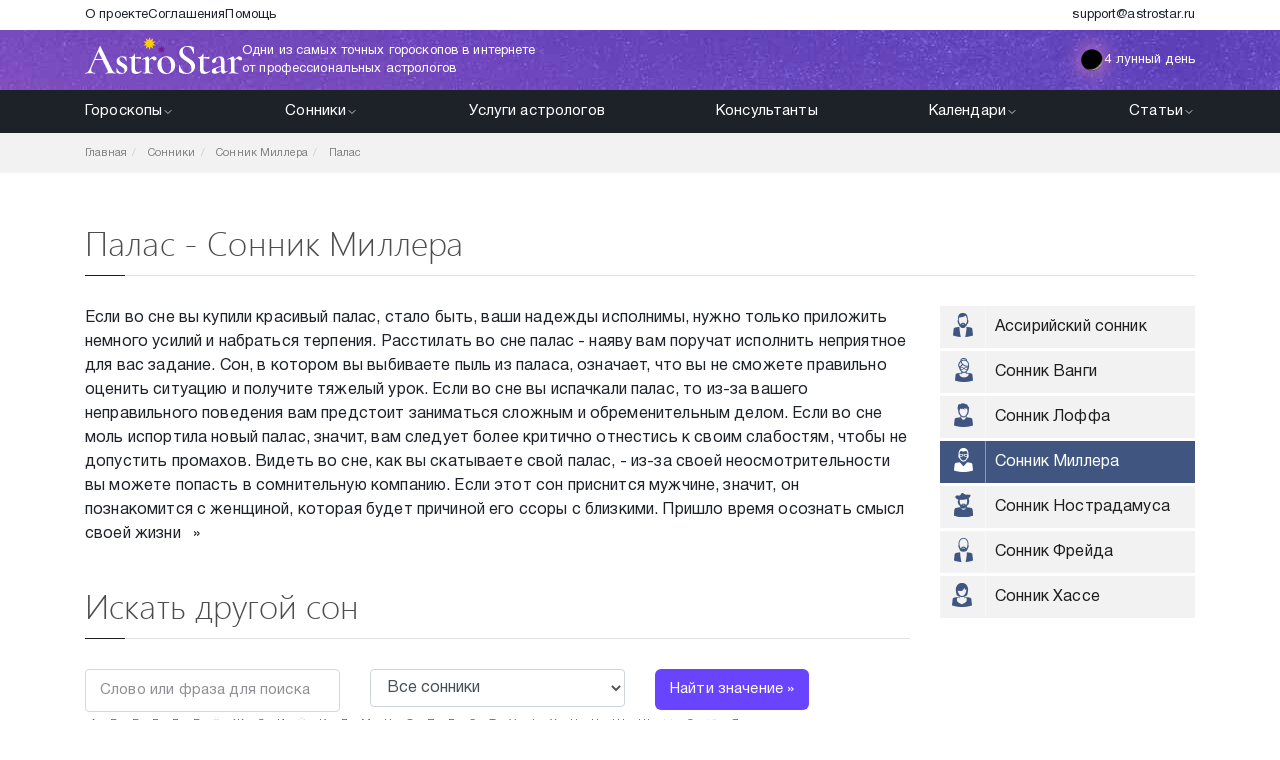

--- FILE ---
content_type: text/html; charset=utf-8
request_url: https://www.astrostar.ru/catalogs/sonniki/millera/palas.html
body_size: 134422
content:

<html lang="ru">
    <head>
        <title>Палас - Сонник Миллера | Astrostar</title>
        <meta name="viewport" content="width=device-width, initial-scale=1, user-scalable=yes, minimal-ui, shrink-to-fit=no">
        <meta name="keywords" content="толкование снов, сонник снов, приснился сон, хороший сон, значение снов, Сонник Миллера">
        <meta name="description" content="Значение &#039;Палас&#039; в сонник миллера: Если во сне вы купили красивый палас, стало быть, ваши надежды исполнимы, нужно только приложить немного усилий и набраться терпения. 
Расстилать во сне палас - наяву вам поручат исполнить неприятное для вас задание. 
Сон, в котором вы выбиваете пыль из паласа, означает, что вы не сможете правильно оценить ситуацию и получите тяжелый урок. 
Если во сне вы испачкали палас, то из-за вашего неправильного поведения вам предстоит заниматься сложным и обременительным делом. 
Если во сне моль испортила новый палас, значит, вам следует более критично отнестись к своим слабостям, чтобы не допустить промахов. 
Видеть во сне, как вы скатываете свой палас, - из-за своей неосмотрительности вы можете попасть в сомнительную компанию. Если этот сон приснится мужчине, значит, он познакомится с женщиной, которая будет причиной его ссоры с близкими. Пришло время осознать смысл своей жизни  &amp;nbsp;&amp;nbsp;&amp;raquo;">
        <meta name="author" content="Astrostar.ru">
        <meta name="yandex-verification" content="a650d5c22b99152e" />
        <meta name="yandex-verification" content="4e5b4eb47cfa52cb" />
        <link rel="icon" type="image/x-icon" href="/img/favicon/favicon.ico">
        <link rel="icon" type="image/svg+xml" href="/img/favicon/favicon.svg" />
        <meta name="google-site-verification" content="QzLqcRgFv_okpDSB9u6yxdFaG_bl1N2O_6TpYxJmp4g" />

        <meta property="og:type" content="website">
        <meta property="og:title" content="Палас - Сонник Миллера | Astrostar">
        <meta property="og:description" content="Значение 'Палас' в сонник миллера: Если во сне вы купили красивый палас, стало быть, ваши надежды исполнимы, нужно только приложить немного усилий и набраться терпения. 
Расстилать во сне палас - наяву вам поручат исполнить неприятное для вас задание. 
Сон, в котором вы выбиваете пыль из паласа, означает, что вы не сможете правильно оценить ситуацию и получите тяжелый урок. 
Если во сне вы испачкали палас, то из-за вашего неправильного поведения вам предстоит заниматься сложным и обременительным делом. 
Если во сне моль испортила новый палас, значит, вам следует более критично отнестись к своим слабостям, чтобы не допустить промахов. 
Видеть во сне, как вы скатываете свой палас, - из-за своей неосмотрительности вы можете попасть в сомнительную компанию. Если этот сон приснится мужчине, значит, он познакомится с женщиной, которая будет причиной его ссоры с близкими. Пришло время осознать смысл своей жизни  &nbsp;&nbsp;&raquo;">
        <meta property="og:url" content="https://www.astrostar.ru/catalogs/sonniki/millera/palas.html">
                <meta property="og:image" content="/img/parts/header/logo.svg">
        
        <link rel="preload" as="image" href="/img/band/band-1.jpg" fetchpriority="high">
        <link rel="preload" as="image" href="/img/band/band-2.jpg" fetchpriority="high">
        <link rel="preload" as="image" href="/img/service/service-1.webp" fetchpriority="high">
        <link rel="preload" as="image" href="/img/service/service-2.webp" fetchpriority="high">
        <link rel="preload" as="image" href="/img/moon-calendar-month-sprite.png" fetchpriority="high">
        <link rel="preload" as="image" href="/img/parts/header/header.jpeg" fetchpriority="high">

        <link rel="dns-prefetch" href="https://mc.yandex.ru">
        <link rel="preconnect" href="https://mc.yandex.ru" crossorigin>
        <link rel="dns-prefetch" href="https://www.google-analytics.com">
        <link rel="preconnect" href="https://www.google-analytics.com" crossorigin>

        <link rel="preload" href="/fonts/HelveticaNeueCyr/HelveticaNeueCyr-Roman.woff" as="font" type="font/woff2" crossorigin>
        <link rel="preload" href="/fonts/HelveticaNeueCyr/HelveticaNeueCyr-Bold.woff" as="font" type="font/woff2" crossorigin>

<!--        <link rel="preconnect" href="https://use.fontawesome.com" crossorigin>
        <link rel="preload" href="https://use.fontawesome.com/releases/vX/css/all.css" as="style" onload="this.onload=null;this.rel='stylesheet'">
-->
                
        
        <link rel="canonical" href="https://www.astrostar.ru/catalogs/sonniki/millera/palas.html">
        
        
        <link rel="alternate" hreflang="ru-ru" href="https://www.astrostar.ru/catalogs/sonniki/millera/palas.html">

        
        <style>
            .block-link,.header button,body,button,input textarea,input[type=date],input[type=email],input[type=num],input[type=text]{font-size:15px;font-weight:400;letter-spacing:.01em;line-height:140%}.block-link p,.header-top ul a,.header__logo a__slogan,.header__logo__slogan,.header__moon,.links a,.links span{font-size:13px;font-weight:400;letter-spacing:.01em;line-height:140%}body{color:#1d2128;font-family:HelveticaNeueCyr,Tahoma,sans-serif}.container{position:relative}ul{list-style:none;margin:0;padding:0}a{-webkit-transition:all .3s;transition:all .3s}img{max-width:100%}h1{font-size:45px;font-weight:400}.date,h1{line-height:120%}.date{font-size:20px;font-weight:600}.links{display:-webkit-box;display:-ms-flexbox;display:flex;-ms-flex-wrap:wrap;flex-wrap:wrap;gap:8px;margin:24px 0 32px}.links a,.links span{border-radius:100px;display:block;padding:8px 16px}.links a{background:#f1edff;color:#6944ff}.links span{background:#6944ff;color:#fff}.card{background:#fff;border-radius:6px;-webkit-box-shadow:0 -1px 2px hsla(222,5%,43%,.08),0 15px 30px hsla(222,5%,43%,.04),0 8px 12px hsla(222,5%,43%,.07),0 4px 4px hsla(222,5%,43%,.09),0 1px 4px hsla(222,5%,43%,.12);box-shadow:0 -1px 2px hsla(222,5%,43%,.08),0 15px 30px hsla(222,5%,43%,.04),0 8px 12px hsla(222,5%,43%,.07),0 4px 4px hsla(222,5%,43%,.09),0 1px 4px hsla(222,5%,43%,.12);padding:16px}form{margin:0}.block-link{-webkit-box-orient:vertical;-webkit-box-direction:normal;border-radius:10px;color:#fff;cursor:pointer;display:-webkit-box;display:-ms-flexbox;display:flex;-ms-flex-direction:column;flex-direction:column;gap:8px;height:100%;overflow:hidden;padding:16px;position:relative}.block-link>img{height:100%;left:0;min-width:100%;position:absolute;top:0;z-index:-1}.block-link p{color:#f1edff;margin:0}.block-link__header{font-weight:500}.block-link__button{-webkit-box-align:center;-ms-flex-align:center;-webkit-box-pack:center;-ms-flex-pack:center;align-items:center;background:#fff;border-radius:100px;display:-webkit-box;display:-ms-flexbox;display:flex;height:36px;justify-content:center;margin-top:auto;width:36px}.block-link__button svg{height:16px;-webkit-transform:rotate(-90deg);transform:rotate(-90deg);width:16px}.block-link__button svg path{stroke:#6944ff}button{background:#6944ff;border:none;border-radius:6px;color:#fff;cursor:pointer;padding:10px 15px;-webkit-transition:all .3s;transition:all .3s}button:hover{background:#7c5bff}button.full{width:100%}input textarea,input[type=date],input[type=email],input[type=num],input[type=text]{border:1px solid #d6d8de;border-radius:4px;padding:10px 14px;width:100%}input textarea::-webkit-input-placeholder,input[type=date]::-webkit-input-placeholder,input[type=email]::-webkit-input-placeholder,input[type=num]::-webkit-input-placeholder,input[type=text]::-webkit-input-placeholder{color:#8e9094}input textarea:-moz-placeholder,input textarea::-moz-placeholder,input[type=date]:-moz-placeholder,input[type=date]::-moz-placeholder,input[type=email]:-moz-placeholder,input[type=email]::-moz-placeholder,input[type=num]:-moz-placeholder,input[type=num]::-moz-placeholder,input[type=text]:-moz-placeholder,input[type=text]::-moz-placeholder{color:#8e9094}input textarea:-ms-input-placeholder,input[type=date]:-ms-input-placeholder,input[type=email]:-ms-input-placeholder,input[type=num]:-ms-input-placeholder,input[type=text]:-ms-input-placeholder{color:#8e9094}.radio-item-cont input[type=radio]{display:none}.radio-item-cont label.btn{background:none;border:1px solid #adadad;color:#555;font-size:18px}.radio-item-cont input[type=radio]:checked+label.btn{background-color:#e6e6e6;-webkit-box-shadow:inset 0 3px 5px rgba(0,0,0,.125);box-shadow:inset 0 3px 5px rgba(0,0,0,.125);color:#555}.radio-group-cont .input-group{-webkit-box-pack:left;-ms-flex-pack:left;justify-content:left}.radio-group-cont .btn-group .radio-item-cont:first-child label{border-radius:.3rem 0 0 .3rem}.header{position:relative}.header-top{background:#fff}@media only screen and (max-width:767px){.header-top{display:none}}.header-top ul{gap:24px;list-style:none;margin:0;padding:0}.header-top ul,.header-top ul a{display:-webkit-box;display:-ms-flexbox;display:flex}.header-top ul a{-webkit-box-align:center;-ms-flex-align:center;align-items:center;color:#1d2128;height:30px}.header-top ul a:hover{color:#6944ff}.header-middle{background:url(/img/parts/header/header.jpeg);height:60px}.header-middle .container{-webkit-box-align:center;-ms-flex-align:center;align-items:center;display:-webkit-box;display:-ms-flexbox;display:flex;height:100%}.header-bottom{background:#1d2128}@media only screen and (max-width:991px){.header-bottom{background:radial-gradient(192.78% 196.56% at -49.26% 127.07%,rgba(193,142,244,.4) 0,hsla(0,0%,100%,0) 56.11%),radial-gradient(138.43% 138.43% at 159.81% -29.86%,rgba(119,231,231,.4) 0,hsla(0,0%,100%,0) 100%),#fff;display:none;height:calc(100vh - 90px);overflow:auto;position:absolute;width:100%;z-index:1}}@media only screen and (max-width:767px){.header-bottom{height:calc(100vh - 60px);z-index:1000}}.header__logo,.header__logo a{display:-webkit-box;display:-ms-flexbox;display:flex;gap:28px}.header__logo a img,.header__logo img{display:block;margin-bottom:10px}.header__logo a__slogan,.header__logo__slogan{-webkit-box-align:center;-ms-flex-align:center;align-items:center;color:#fff!important;display:-webkit-box;display:-ms-flexbox;display:flex;max-width:310px;text-decoration:none}@media only screen and (max-width:991px){.header__logo a__slogan,.header__logo__slogan{display:none}}.header__menu{-webkit-box-pack:justify;-ms-flex-pack:justify;justify-content:space-between;margin:0;padding:0}.header__menu,.header__menu>li>a{-webkit-box-align:center;-ms-flex-align:center;align-items:center;display:-webkit-box;display:-ms-flexbox;display:flex}.header__menu>li>a{color:#fff;gap:6px;padding:11px 0}.header__menu>li>a svg{height:12px;-webkit-transition:all .3s;transition:all .3s;width:12px}.header__menu>li>a svg path{stroke:#fff}.header__menu>li .header__menu__dropdown{background:#282c33;display:none;margin-left:-15px;position:absolute;z-index:100}.header__menu>li .header__menu__dropdown.mega{gap:20px}.header__menu>li .header__menu__dropdown.mega .mega__header{color:#fff;opacity:.5;padding:13px 16px}@media only screen and (max-width:991px){.header__menu>li .header__menu__dropdown.mega{-webkit-box-orient:vertical;-webkit-box-direction:normal;-ms-flex-direction:column;flex-direction:column}.header__menu>li .header__menu__dropdown.mega .mega__header{color:#1d2128}}.header__menu>li .header__menu__dropdown a{-webkit-box-align:center;-ms-flex-align:center;align-items:center;color:#fff;display:-webkit-box;display:-ms-flexbox;display:flex;gap:16px;padding:13px 16px}.header__menu>li .header__menu__dropdown a svg{height:24px;width:24px}.header__menu>li .header__menu__dropdown a svg path{fill:#fff}.header__menu>li .header__menu__dropdown a:hover{background:#1d2128}@media only screen and (max-width:991px){.header__menu>li .header__menu__dropdown{background:transparent;margin-left:0;position:relative}.header__menu>li .header__menu__dropdown a{color:#1d2128}.header__menu>li .header__menu__dropdown a svg{height:24px;width:24px}.header__menu>li .header__menu__dropdown a svg path{fill:#1d2128}}@media only screen and (min-width:992px){.header__menu>li:hover .header__menu__dropdown{display:block}.header__menu>li:hover .header__menu__dropdown.mega{display:-webkit-box;display:-ms-flexbox;display:flex}.header__menu>li:hover>a svg{-webkit-transform:rotate(180deg);transform:rotate(180deg)}}@media only screen and (max-width:991px){.header__menu>li.active .header__menu__dropdown{display:block}.header__menu>li.active .header__menu__dropdown.mega{display:-webkit-box;display:-ms-flexbox;display:flex}.header__menu>li.active>a svg{-webkit-transform:rotate(180deg);transform:rotate(180deg)}.header__menu{-webkit-box-orient:vertical;-webkit-box-direction:normal;-ms-flex-direction:column;flex-direction:column}.header__menu>li>a{font-weight:700}.header__menu>li{width:100%}.header__menu>li:not(:last-child){border-bottom:1px solid rgba(29,33,40,.1)}.header__menu>li>a{-webkit-box-pack:justify;-ms-flex-pack:justify;color:#1d2128;justify-content:space-between}.header__menu>li>a svg{height:21px;width:21px}.header__menu>li>a svg path{stroke:#1d2128}}.header__moon{-webkit-box-align:center;-ms-flex-align:center;align-items:center;color:#fff!important;display:-webkit-box;display:-ms-flexbox;display:flex;gap:9px;text-decoration:none}@media only screen and (max-width:767px){.header__moon{display:none}}.header__moon__img{height:24px;position:relative;width:24px}.header__moon__img:before{background:#f48ec1;content:"";-webkit-filter:blur(10px);filter:blur(10px);height:100%;opacity:.7;position:absolute;width:100%}.header__moon__img img{position:absolute;z-index:1}.header button{background:hsla(0,0%,100%,.2);border:none;border-radius:4px;color:#fff;cursor:pointer;margin-left:25px;padding:9px 14px;-webkit-transition:all .3s;transition:all .3s}.header button:hover{background:hsla(0,0%,100%,.3)}@media only screen and (max-width:767px){.header .js-order-status{display:none}}.header .js-menu-toggle{-webkit-box-align:center;-ms-flex-align:center;-webkit-box-pack:center;-ms-flex-pack:center;align-items:center;border-radius:0;display:none;height:60px;justify-content:center;padding:0;width:60px}@media only screen and (max-width:991px){.header .js-menu-toggle{display:-webkit-box;display:-ms-flexbox;display:flex}}@media only screen and (max-width:767px){.header .js-menu-toggle{margin-right:-15px}}.header .js-menu-toggle svg{height:32px;width:32px}.header .js-menu-toggle svg path{stroke:#fff}body.menu-opened{overflow:hidden}body.menu-opened .header-bottom{display:block}        </style>

                    <link href="https://use.fontawesome.com/releases/v5.2.0/css/all.css" rel="preload" as="style" onload="this.onload=null;this.rel='stylesheet'">
                    <link href="/css/libs/bootstrap.min.css?v69712579d9846" rel="preload" as="style" onload="this.onload=null;this.rel='stylesheet'">
                    <link href="/js/toast/toastr.css?v69712579d9846" rel="preload" as="style" onload="this.onload=null;this.rel='stylesheet'">
                    <link href="/js/toast/toastr.min.css?v69712579d9846" rel="preload" as="style" onload="this.onload=null;this.rel='stylesheet'">
                    <link href="/fonts/feather/iconfont.css?v69712579d9846" rel="preload" as="style" onload="this.onload=null;this.rel='stylesheet'">
                    <link href="/css/style.min.css?v69712579d9846" rel="preload" as="style" onload="this.onload=null;this.rel='stylesheet'">
                    <link href="/css/responsive.css?v69712579d9846" rel="preload" as="style" onload="this.onload=null;this.rel='stylesheet'">
                    <link href="/css/horo.min.css?v69712579d9846" rel="preload" as="style" onload="this.onload=null;this.rel='stylesheet'">
                            <link href="/css/page/article.css?v69712579d9846" rel="preload" as="style" onload="this.onload=null;this.rel='stylesheet'">
                <!-- Yandex.RTB -->
        <script>window.yaContextCb=window.yaContextCb||[]</script>
        <script src="https://yandex.ru/ads/system/context.js" async></script>
        <script type="text/javascript">
    (function(i,s,o,g,r,a,m){i['GoogleAnalyticsObject']=r;i[r]=i[r]||function(){
        (i[r].q=i[r].q||[]).push(arguments)},i[r].l=1*new Date();a=s.createElement(o),
        m=s.getElementsByTagName(o)[0];a.async=1;a.src=g;m.parentNode.insertBefore(a,m)
    })(window,document,'script','//www.google-analytics.com/analytics.js','ga');
</script>

<!-- Yandex.Metrika counter -->
<script type="text/javascript" >
    (function(m,e,t,r,i,k,a){m[i]=m[i]||function(){(m[i].a=m[i].a||[]).push(arguments)};
        m[i].l=1*new Date();
        for (var j = 0; j < document.scripts.length; j++) {if (document.scripts[j].src === r) { return; }}
        k=e.createElement(t),a=e.getElementsByTagName(t)[0],k.async=1,k.src=r,a.parentNode.insertBefore(k,a)})
    (window, document, "script", "https://mc.yandex.ru/metrika/tag.js", "ym");

    ym(16477564, "init", {
        clickmap:true,
        trackLinks:true,
        accurateTrackBounce:true,
        trackHash:true
    });
</script>
<noscript><div><img src="https://mc.yandex.ru/watch/16477564" style="position:absolute; left:-9999px;" alt="" /></div></noscript>
<!-- /Yandex.Metrika counter -->        <link href="/css/common.css?v69712579d9846" rel="preload" as="style" onload="this.onload=null;this.rel='stylesheet'">
    </head>
    <body class="">

        <header class="header">
    <div class="header-top">
    <div class="container d-flex justify-content-between">
        <ul>
                        <li>
                <a href="/pages/o-proekte.html">О проекте</a>
            </li>
                        <li>
                <a href="/pages/spisok-dokumentov-dlya-klienta.html">Соглашения</a>
            </li>
                        <li>
                <a href="/support">Помощь</a>
            </li>
                    </ul>

        <ul>
            <li>
                <a href="mailto:support@astrostar.ru">support@astrostar.ru</a>
            </li>
        </ul>
    </div>
</div>    
<div class="header-middle">
    <div class="container d-flex justify-content-between">
        <div class="header__logo">
            <a href="/">            <img src="/img/parts/header/logo.svg" alt="Astrostar">
            <span class="header__logo__slogan">
                Одни из самых точных гороскопов в интернете от профессиональных астрологов
            </span>
            </a>        </div>

        <div class="d-flex">
            <a href="/calendars/moon.html" class="header__moon">
                <span class="header__moon__img">
                    <img class="lazyload" data-src="/img/moon-phases/phase-4.png" alt="4 лунные сутки">
                </span>
                4 лунный день
            </a>

                        <div class="d-flex align-items-center">
<!--                <button class="js-order-status" data-toggle="modal" data-target="#orderStatusModal">-->
<!--                    Узнать статус заказа-->
<!--                </button>-->
            </div>


            <button class="js-menu-toggle">
                <svg width="24" height="24" viewBox="0 0 24 24" fill="none" xmlns="http://www.w3.org/2000/svg">
<path d="M3 12H21" stroke="#011627" stroke-width="1.5" stroke-linecap="round" stroke-linejoin="round"/>
<path d="M3 6H21" stroke="#011627" stroke-width="1.5" stroke-linecap="round" stroke-linejoin="round"/>
<path d="M3 18H21" stroke="#011627" stroke-width="1.5" stroke-linecap="round" stroke-linejoin="round"/>
</svg>
            </button>
                    </div>
    </div>
</div>            <div class="header-bottom">
    <div class="container">
        <ul class="header__menu">
    <li class="header__menu__list">
        <a href="/horoscopes/">
            Гороскопы
            <svg width="24" height="24" viewBox="0 0 24 24" fill="none" xmlns="http://www.w3.org/2000/svg">
<path d="M6 9L12 15L18 9" stroke="#011627" stroke-width="1.5" stroke-linecap="round" stroke-linejoin="round"/>
</svg>
        </a>
        <div class="header__menu__dropdown mega">
            <ul>
                <li class="mega__header">Зодиакальные гороскопы</li>
                                    <li>
                        <a href="/horoscopes/main/oven.html">
                            <svg width="37" height="37" viewBox="0 0 37 37" fill="none" xmlns="http://www.w3.org/2000/svg">
<g clip-path="url(#clip0_227_727)">
<path d="M27.0273 0C23.4183 0 20.2509 1.92704 18.5 4.80624C16.7491 1.92704 13.5817 0 9.97266 0C4.47368 0 0 4.47375 0 9.97266C0 15.4716 4.47368 19.9453 9.97266 19.9453V17.0547C6.06764 17.0547 2.89062 13.8777 2.89062 9.97266C2.89062 6.06764 6.06764 2.89062 9.97266 2.89062C13.8777 2.89062 17.0547 6.06764 17.0547 9.97266V37H19.9453V9.97266C19.9453 6.06764 23.1223 2.89062 27.0273 2.89062C30.9324 2.89062 34.1094 6.06764 34.1094 9.97266C34.1094 13.8777 30.9324 17.0547 27.0273 17.0547V19.9453C32.5263 19.9453 37 15.4716 37 9.97266C37 4.47375 32.5263 0 27.0273 0Z" fill="#393939"/>
</g>
<defs>
<clipPath id="clip0_227_727">
<rect width="37" height="37" fill="white"/>
</clipPath>
</defs>
</svg>
                            Овен                        </a>
                    </li>
                                    <li>
                        <a href="/horoscopes/main/telets.html">
                            <svg width="37" height="37" viewBox="0 0 37 37" fill="none" xmlns="http://www.w3.org/2000/svg">
<g clip-path="url(#clip0_227_717)">
<path d="M36.9654 1.9846L34.8497 0.0153906C34.833 0.0333102 33.1428 1.82527 30.2808 3.58594C27.6952 5.17652 23.4844 7.08583 18.5652 7.08583C13.5795 7.08583 9.41505 5.16084 6.79908 3.57828C3.88223 1.81371 2.13883 0.0179196 2.12156 0L0.0351562 2.00013C0.114133 2.08265 2.00559 4.04246 5.22115 6.00155C7.2371 7.22976 9.3321 8.18427 11.4533 8.85026C6.74662 11.3725 3.53764 16.3397 3.53764 22.0429C3.53764 30.2903 10.2473 37 18.4947 37C26.7421 37 33.4518 30.2903 33.4518 22.0429C33.4518 16.3661 30.2727 11.418 25.6015 8.88487C27.7469 8.2165 29.8581 7.24855 31.8794 5.99577C35.0467 4.0327 36.8885 2.06726 36.9654 1.9846ZM30.5616 22.0429C30.5616 28.6966 25.1484 34.1097 18.4947 34.1097C11.8411 34.1097 6.4279 28.6966 6.4279 22.0429C6.4279 15.4194 11.9528 9.97609 18.5652 9.97609C25.2128 9.97609 30.5616 15.4492 30.5616 22.0429Z" fill="#393939"/>
<path d="M36.9654 1.9846L34.8497 0.0153906C34.833 0.0333102 33.1428 1.82527 30.2808 3.58594C27.6952 5.17652 23.4844 7.08583 18.5652 7.08583C13.5795 7.08583 9.41505 5.16084 6.79908 3.57828C3.88223 1.81371 2.13883 0.0179196 2.12156 0L0.0351562 2.00013C0.114133 2.08265 2.00559 4.04246 5.22115 6.00155C7.2371 7.22976 9.3321 8.18427 11.4533 8.85026C6.74662 11.3725 3.53764 16.3397 3.53764 22.0429C3.53764 30.2903 10.2473 37 18.4947 37C26.7421 37 33.4518 30.2903 33.4518 22.0429C33.4518 16.3661 30.2727 11.418 25.6015 8.88487C27.7469 8.2165 29.8581 7.24855 31.8794 5.99577C35.0467 4.0327 36.8885 2.06726 36.9654 1.9846ZM30.5616 22.0429C30.5616 28.6966 25.1484 34.1097 18.4947 34.1097C11.8411 34.1097 6.4279 28.6966 6.4279 22.0429C6.4279 15.4194 11.9528 9.97609 18.5652 9.97609C25.2128 9.97609 30.5616 15.4492 30.5616 22.0429Z" fill="#393939"/>
</g>
<defs>
<clipPath id="clip0_227_717">
<rect width="37" height="37" fill="white"/>
</clipPath>
</defs>
</svg>
                            Телец                        </a>
                    </li>
                                    <li>
                        <a href="/horoscopes/main/bliznetsi.html">
                            <svg width="37" height="37" viewBox="0 0 37 37" fill="none" xmlns="http://www.w3.org/2000/svg">
<g clip-path="url(#clip0_227_716)">
<path d="M31.881 31.0024C29.9868 29.8284 28.0137 28.9046 26.0075 28.2428V8.79916C28.0152 8.13239 29.9895 7.20143 31.885 6.0183C35.0532 4.04075 36.8952 2.06103 36.9721 1.97769L34.8489 0.0154677C34.8322 0.0335374 33.1413 1.83899 30.2784 3.61286C27.6806 5.22244 23.5449 7.14115 18.5957 7.14115C13.6401 7.14115 9.44405 5.21825 6.79662 3.60513C3.87887 1.82735 2.13485 0.0180697 2.11765 0L0.0234375 1.99331C0.102366 2.07636 1.99412 4.05051 5.21068 6.02423C7.07771 7.16985 9.01262 8.07941 10.9735 8.74061V28.3009C9.01399 28.9572 7.08046 29.8599 5.21458 30.9967C1.99795 32.9564 0.105908 34.9168 0.0269792 34.9993L2.11403 37.0001C2.13131 36.9821 3.87525 35.1858 6.79301 33.4207C9.44102 31.8186 13.6383 29.909 18.5957 29.909C23.5468 29.909 27.6836 31.8145 30.282 33.413C33.1449 35.1742 34.8356 36.9667 34.8507 36.983L36.9686 35.0149C36.8917 34.9321 35.0494 32.966 31.881 31.0024ZM13.8646 27.5163V9.53048C15.4452 9.86245 17.0293 10.0322 18.5957 10.0322C20.0967 10.0322 21.6097 9.87611 23.1163 9.5711V27.4758C21.6097 27.1728 20.0967 27.0177 18.5957 27.0177C17.0294 27.0178 15.4452 27.1865 13.8646 27.5163Z" fill="#393939"/>
<path d="M31.881 31.0024C29.9868 29.8284 28.0137 28.9046 26.0075 28.2428V8.79916C28.0152 8.13239 29.9895 7.20143 31.885 6.0183C35.0532 4.04075 36.8952 2.06103 36.9721 1.97769L34.8489 0.0154677C34.8322 0.0335374 33.1413 1.83899 30.2784 3.61286C27.6806 5.22244 23.5449 7.14115 18.5957 7.14115C13.6401 7.14115 9.44405 5.21825 6.79662 3.60513C3.87887 1.82735 2.13485 0.0180697 2.11765 0L0.0234375 1.99331C0.102366 2.07636 1.99412 4.05051 5.21068 6.02423C7.07771 7.16985 9.01262 8.07941 10.9735 8.74061V28.3009C9.01399 28.9572 7.08046 29.8599 5.21458 30.9967C1.99795 32.9564 0.105908 34.9168 0.0269792 34.9993L2.11403 37.0001C2.13131 36.9821 3.87525 35.1858 6.79301 33.4207C9.44102 31.8186 13.6383 29.909 18.5957 29.909C23.5468 29.909 27.6836 31.8145 30.282 33.413C33.1449 35.1742 34.8356 36.9667 34.8507 36.983L36.9686 35.0149C36.8917 34.9321 35.0494 32.966 31.881 31.0024ZM13.8646 27.5163V9.53048C15.4452 9.86245 17.0293 10.0322 18.5957 10.0322C20.0967 10.0322 21.6097 9.87611 23.1163 9.5711V27.4758C21.6097 27.1728 20.0967 27.0177 18.5957 27.0177C17.0294 27.0178 15.4452 27.1865 13.8646 27.5163Z" fill="#393939"/>
</g>
<defs>
<clipPath id="clip0_227_716">
<rect width="37" height="37" fill="white"/>
</clipPath>
</defs>
</svg>
                            Близнецы                        </a>
                    </li>
                                    <li>
                        <a href="/horoscopes/main/rac.html">
                            <svg width="37" height="37" viewBox="0 0 37 37" fill="none" xmlns="http://www.w3.org/2000/svg">
<g clip-path="url(#clip0_227_726)">
<path d="M6.08783 5.49509C8.50025 4.31213 12.3671 2.90197 17.0891 2.90197C20.317 2.90197 23.4293 3.67457 26.3675 5.20043C22.2227 5.98329 19.0778 9.63082 19.0778 13.9997C19.0778 16.3912 20.0109 18.6332 21.7052 20.3125C23.3932 21.9856 25.6404 22.9069 28.033 22.9069C30.4256 22.9069 32.6728 21.9856 34.3607 20.3125C36.0551 18.6332 36.9882 16.3913 36.9882 13.9997C36.9882 11.5804 36.0234 9.38238 34.4589 7.76928L34.4594 7.76885C34.3913 7.68825 32.7575 5.77219 29.8131 3.86668C25.9177 1.34571 21.5178 0.0131836 17.089 0.0131836C11.7663 0.0131836 7.4236 1.61003 4.71775 2.94971C1.76916 4.40955 0.0708475 5.88132 0 5.94321L1.89902 8.12013C1.91418 8.10698 3.44647 6.79027 6.08783 5.49509ZM28.033 20.018C24.6879 20.018 21.9665 17.3182 21.9665 13.9997C21.9665 10.6547 24.6879 7.93329 28.033 7.93329C31.3781 7.93329 34.0994 10.6547 34.0994 13.9997C34.0994 17.3182 31.3781 20.018 28.033 20.018ZM35.101 28.8827C35.0858 28.8958 33.5535 30.2125 30.9122 31.5077C28.4997 32.6907 24.6329 34.1008 19.9109 34.1008C16.7027 34.1008 13.598 33.3269 10.6547 31.7981C14.7885 31.0065 17.9222 27.3642 17.9222 23.0031C17.9222 20.6117 16.989 18.3697 15.2947 16.6904C13.6068 15.0173 11.3595 14.096 8.96693 14.096C6.57437 14.096 4.32711 15.0173 2.63919 16.6904C0.944849 18.3697 0.0116996 20.6116 0.0116996 23.0031C0.0116996 25.3751 0.939072 27.5344 2.44976 29.1383L2.4481 29.1397C2.51714 29.2213 4.17227 31.1586 7.13754 33.0868C11.0641 35.6401 15.4811 36.9897 19.9109 36.9897C25.2336 36.9897 29.5763 35.3928 32.2822 34.0532C35.2308 32.5933 36.9291 31.1216 37 31.0596L35.101 28.8827ZM8.96701 16.9848C12.3121 16.9848 15.0335 19.6846 15.0335 23.0031C15.0335 26.3481 12.3121 29.0695 8.96701 29.0695C5.62194 29.0695 2.90056 26.3481 2.90056 23.0031C2.90056 19.6846 5.62194 16.9848 8.96701 16.9848Z" fill="#393939"/>
<path d="M6.08783 5.49509C8.50025 4.31213 12.3671 2.90197 17.0891 2.90197C20.317 2.90197 23.4293 3.67457 26.3675 5.20043C22.2227 5.98329 19.0778 9.63082 19.0778 13.9997C19.0778 16.3912 20.0109 18.6332 21.7052 20.3125C23.3932 21.9856 25.6404 22.9069 28.033 22.9069C30.4256 22.9069 32.6728 21.9856 34.3607 20.3125C36.0551 18.6332 36.9882 16.3913 36.9882 13.9997C36.9882 11.5804 36.0234 9.38238 34.4589 7.76928L34.4594 7.76885C34.3913 7.68825 32.7575 5.77219 29.8131 3.86668C25.9177 1.34571 21.5178 0.0131836 17.089 0.0131836C11.7663 0.0131836 7.4236 1.61003 4.71775 2.94971C1.76916 4.40955 0.0708475 5.88132 0 5.94321L1.89902 8.12013C1.91418 8.10698 3.44647 6.79027 6.08783 5.49509ZM28.033 20.018C24.6879 20.018 21.9665 17.3182 21.9665 13.9997C21.9665 10.6547 24.6879 7.93329 28.033 7.93329C31.3781 7.93329 34.0994 10.6547 34.0994 13.9997C34.0994 17.3182 31.3781 20.018 28.033 20.018ZM35.101 28.8827C35.0858 28.8958 33.5535 30.2125 30.9122 31.5077C28.4997 32.6907 24.6329 34.1008 19.9109 34.1008C16.7027 34.1008 13.598 33.3269 10.6547 31.7981C14.7885 31.0065 17.9222 27.3642 17.9222 23.0031C17.9222 20.6117 16.989 18.3697 15.2947 16.6904C13.6068 15.0173 11.3595 14.096 8.96693 14.096C6.57437 14.096 4.32711 15.0173 2.63919 16.6904C0.944849 18.3697 0.0116996 20.6116 0.0116996 23.0031C0.0116996 25.3751 0.939072 27.5344 2.44976 29.1383L2.4481 29.1397C2.51714 29.2213 4.17227 31.1586 7.13754 33.0868C11.0641 35.6401 15.4811 36.9897 19.9109 36.9897C25.2336 36.9897 29.5763 35.3928 32.2822 34.0532C35.2308 32.5933 36.9291 31.1216 37 31.0596L35.101 28.8827ZM8.96701 16.9848C12.3121 16.9848 15.0335 19.6846 15.0335 23.0031C15.0335 26.3481 12.3121 29.0695 8.96701 29.0695C5.62194 29.0695 2.90056 26.3481 2.90056 23.0031C2.90056 19.6846 5.62194 16.9848 8.96701 16.9848Z" fill="#393939"/>
</g>
<defs>
<clipPath id="clip0_227_726">
<rect width="37" height="37" fill="white"/>
</clipPath>
</defs>
</svg>
                            Рак                        </a>
                    </li>
                                    <li>
                        <a href="/horoscopes/main/lev.html">
                            <svg width="37" height="37" viewBox="0 0 37 37" fill="none" xmlns="http://www.w3.org/2000/svg">
<g clip-path="url(#clip0_227_720)">
<path d="M34.1094 31.0742C34.1094 31.8924 33.7887 32.6596 33.2063 33.2345C32.6241 33.8091 31.8537 34.1166 31.0335 34.1092C29.3823 34.0877 28.0391 32.6963 28.0391 31.0074V6.50391C28.0391 2.91765 25.1214 0 21.5352 0C17.9489 0 15.0312 2.91765 15.0312 6.50391V21.4538C13.4336 19.9799 11.3008 19.0781 8.96094 19.0781C4.01985 19.0781 0 23.098 0 28.0391C0 32.9802 4.01985 37 8.96094 37C13.902 37 17.9219 32.9802 17.9219 28.0391V6.50391C17.9219 4.51154 19.5428 2.89062 21.5352 2.89062C23.5275 2.89062 25.1484 4.51154 25.1484 6.50391V31.0074C25.1484 34.2697 27.7716 36.9577 30.996 36.9995C31.0225 36.9999 31.0488 37 31.0753 37C32.6438 36.9999 34.1191 36.3951 35.237 35.2916C36.3739 34.1694 37 32.6716 37 31.0742H34.1094ZM8.96094 34.1094C5.61374 34.1094 2.89062 31.3863 2.89062 28.0391C2.89062 24.6919 5.61374 21.9688 8.96094 21.9688C12.3081 21.9688 15.0312 24.6919 15.0312 28.0391C15.0312 31.3863 12.3081 34.1094 8.96094 34.1094Z" fill="#393939"/>
<path d="M34.1094 31.0742C34.1094 31.8924 33.7887 32.6596 33.2063 33.2345C32.6241 33.8091 31.8537 34.1166 31.0335 34.1092C29.3823 34.0877 28.0391 32.6963 28.0391 31.0074V6.50391C28.0391 2.91765 25.1214 0 21.5352 0C17.9489 0 15.0312 2.91765 15.0312 6.50391V21.4538C13.4336 19.9799 11.3008 19.0781 8.96094 19.0781C4.01985 19.0781 0 23.098 0 28.0391C0 32.9802 4.01985 37 8.96094 37C13.902 37 17.9219 32.9802 17.9219 28.0391V6.50391C17.9219 4.51154 19.5428 2.89062 21.5352 2.89062C23.5275 2.89062 25.1484 4.51154 25.1484 6.50391V31.0074C25.1484 34.2697 27.7716 36.9577 30.996 36.9995C31.0225 36.9999 31.0488 37 31.0753 37C32.6438 36.9999 34.1191 36.3951 35.237 35.2916C36.3739 34.1694 37 32.6716 37 31.0742H34.1094ZM8.96094 34.1094C5.61374 34.1094 2.89062 31.3863 2.89062 28.0391C2.89062 24.6919 5.61374 21.9688 8.96094 21.9688C12.3081 21.9688 15.0312 24.6919 15.0312 28.0391C15.0312 31.3863 12.3081 34.1094 8.96094 34.1094Z" fill="#393939"/>
</g>
<defs>
<clipPath id="clip0_227_720">
<rect width="37" height="37" fill="white"/>
</clipPath>
</defs>
</svg>
                            Лев                        </a>
                    </li>
                                    <li>
                        <a href="/horoscopes/main/deva.html">
                            <svg width="37" height="37" viewBox="0 0 37 37" fill="none" xmlns="http://www.w3.org/2000/svg">
<g clip-path="url(#clip0_227_719)">
<path d="M32.0041 31.6667C31.4908 31.0281 31.0227 30.2575 30.6015 29.36C31.3686 28.4973 32.0802 27.5916 32.7306 26.6455C35.4838 22.6408 37 18.1238 37 13.9266C37 12.3154 36.3685 10.8045 35.2217 9.67254C34.0751 8.54064 32.5557 7.92732 30.9437 7.9498C29.7728 7.96497 28.6804 8.31915 27.7576 8.91548C27.7501 7.87117 27.75 6.88287 27.75 5.97738C27.75 4.36614 27.1185 2.85529 25.9717 1.72332C24.825 0.591422 23.3078 -0.0190059 21.6937 0.000505859C19.9056 0.0237031 18.3008 0.843557 17.211 2.11767C16.1108 0.823395 14.4734 0 12.6465 0C11.0095 0 9.52432 0.660941 8.44164 1.72946C7.56607 0.67366 6.24505 0 4.76953 0C2.13957 0 0 2.13957 0 4.76953V7.66016H2.89062V4.76953C2.89062 3.73353 3.73353 2.89062 4.76953 2.89062C5.80553 2.89062 6.64844 3.73353 6.64844 4.76953V28.6172H9.53906V5.99805H9.54427C9.54427 4.28463 10.9359 2.89062 12.6465 2.89062C14.3571 2.89062 15.7487 4.28463 15.7487 5.9987L15.7591 28.6126L18.6497 28.6113L18.6393 6.04488H18.6445C18.6445 4.32784 20.0292 2.91296 21.7311 2.89084C22.5649 2.87892 23.3489 3.19595 23.941 3.78043C24.5332 4.36513 24.8594 5.14531 24.8594 5.97738V13.9473C25.0115 17.7833 25.4786 21.9174 26.2867 25.4584C26.5562 26.6396 26.8647 27.7215 27.2144 28.7104C24.9872 30.9022 22.1996 32.8559 18.8186 34.3298L19.9738 36.9795C23.151 35.5944 26.013 33.7484 28.4569 31.5268C28.8522 32.2462 29.2829 32.8955 29.7513 33.4779C31.6303 35.815 34.0691 37 37 37V34.1094C34.9598 34.1094 33.3257 33.3103 32.0041 31.6667ZM30.9811 10.8401C31.8152 10.826 32.5988 11.1452 33.1909 11.7297C33.7832 12.3144 34.1094 13.0945 34.1094 13.9266C34.1094 17.6271 32.6118 22.138 29.4543 26.1966C29.3306 25.754 29.214 25.2935 29.1049 24.8152C28.3466 21.4924 28.0128 17.5975 27.8658 13.9111C27.9118 12.2594 29.3192 10.8617 30.9811 10.8401Z" fill="#393939"/>
<path d="M32.0041 31.6667C31.4908 31.0281 31.0227 30.2575 30.6015 29.36C31.3686 28.4973 32.0802 27.5916 32.7306 26.6455C35.4838 22.6408 37 18.1238 37 13.9266C37 12.3154 36.3685 10.8045 35.2217 9.67254C34.0751 8.54064 32.5557 7.92732 30.9437 7.9498C29.7728 7.96497 28.6804 8.31915 27.7576 8.91548C27.7501 7.87117 27.75 6.88287 27.75 5.97738C27.75 4.36614 27.1185 2.85529 25.9717 1.72332C24.825 0.591422 23.3078 -0.0190059 21.6937 0.000505859C19.9056 0.0237031 18.3008 0.843557 17.211 2.11767C16.1108 0.823395 14.4734 0 12.6465 0C11.0095 0 9.52432 0.660941 8.44164 1.72946C7.56607 0.67366 6.24505 0 4.76953 0C2.13957 0 0 2.13957 0 4.76953V7.66016H2.89062V4.76953C2.89062 3.73353 3.73353 2.89062 4.76953 2.89062C5.80553 2.89062 6.64844 3.73353 6.64844 4.76953V28.6172H9.53906V5.99805H9.54427C9.54427 4.28463 10.9359 2.89062 12.6465 2.89062C14.3571 2.89062 15.7487 4.28463 15.7487 5.9987L15.7591 28.6126L18.6497 28.6113L18.6393 6.04488H18.6445C18.6445 4.32784 20.0292 2.91296 21.7311 2.89084C22.5649 2.87892 23.3489 3.19595 23.941 3.78043C24.5332 4.36513 24.8594 5.14531 24.8594 5.97738V13.9473C25.0115 17.7833 25.4786 21.9174 26.2867 25.4584C26.5562 26.6396 26.8647 27.7215 27.2144 28.7104C24.9872 30.9022 22.1996 32.8559 18.8186 34.3298L19.9738 36.9795C23.151 35.5944 26.013 33.7484 28.4569 31.5268C28.8522 32.2462 29.2829 32.8955 29.7513 33.4779C31.6303 35.815 34.0691 37 37 37V34.1094C34.9598 34.1094 33.3257 33.3103 32.0041 31.6667ZM30.9811 10.8401C31.8152 10.826 32.5988 11.1452 33.1909 11.7297C33.7832 12.3144 34.1094 13.0945 34.1094 13.9266C34.1094 17.6271 32.6118 22.138 29.4543 26.1966C29.3306 25.754 29.214 25.2935 29.1049 24.8152C28.3466 21.4924 28.0128 17.5975 27.8658 13.9111C27.9118 12.2594 29.3192 10.8617 30.9811 10.8401Z" fill="#393939"/>
</g>
<defs>
<clipPath id="clip0_227_719">
<rect width="37" height="37" fill="white"/>
</clipPath>
</defs>
</svg>
                            Дева                        </a>
                    </li>
                                    <li>
                        <a href="/horoscopes/main/vesy.html">
                            <svg width="37" height="37" viewBox="0 0 37 37" fill="none" xmlns="http://www.w3.org/2000/svg">
<g clip-path="url(#clip0_227_723)">
<path d="M0 34.1094H37V37H0V34.1094ZM37 27.0996V29.9902H0V27.0996H9.80717C6.03664 24.381 3.57715 19.952 3.57715 14.959C3.57715 6.71059 10.2877 0 18.5361 0C26.7846 0 33.4951 6.71059 33.4951 14.959C33.4951 19.952 31.0356 24.381 27.2651 27.0996H37ZM18.5361 27.0273C25.1906 27.0273 30.6045 21.6135 30.6045 14.959C30.6045 8.30448 25.1906 2.89062 18.5361 2.89062C11.8816 2.89062 6.46777 8.30448 6.46777 14.959C6.46777 21.6135 11.8816 27.0273 18.5361 27.0273Z" fill="#393939"/>
<path d="M0 34.1094H37V37H0V34.1094ZM37 27.0996V29.9902H0V27.0996H9.80717C6.03664 24.381 3.57715 19.952 3.57715 14.959C3.57715 6.71059 10.2877 0 18.5361 0C26.7846 0 33.4951 6.71059 33.4951 14.959C33.4951 19.952 31.0356 24.381 27.2651 27.0996H37ZM18.5361 27.0273C25.1906 27.0273 30.6045 21.6135 30.6045 14.959C30.6045 8.30448 25.1906 2.89062 18.5361 2.89062C11.8816 2.89062 6.46777 8.30448 6.46777 14.959C6.46777 21.6135 11.8816 27.0273 18.5361 27.0273Z" fill="#393939"/>
</g>
<defs>
<clipPath id="clip0_227_723">
<rect width="37" height="37" fill="white"/>
</clipPath>
</defs>
</svg>
                            Весы                        </a>
                    </li>
                                    <li>
                        <a href="/horoscopes/main/scorpion.html">
                            <svg width="37" height="37" viewBox="0 0 37 37" fill="none" xmlns="http://www.w3.org/2000/svg">
<g clip-path="url(#clip0_227_724)">
<path d="M34.1065 26.8848V32.5477C33.317 32.1627 32.6115 31.5989 31.9801 30.8503C30.7496 29.3914 29.7807 27.1988 29.1001 24.3334C27.7484 18.642 27.7484 11.3215 27.7484 5.97619C27.7484 4.36527 27.117 2.85472 25.9704 1.72298C24.824 0.591304 23.3043 -0.0190021 21.6933 0.000505759C19.9067 0.0236984 18.303 0.842377 17.2134 2.11494C16.1125 0.822219 14.4749 0 12.6479 0C11.0112 0 9.52633 0.66081 8.44386 1.72904C7.56847 0.673526 6.24771 0 4.77249 0C2.14305 0 0.00390625 2.13914 0.00390625 4.76858V7.65863H2.89396V4.76858C2.89396 3.73279 3.73669 2.89005 4.77249 2.89005C5.80828 2.89005 6.65102 3.73279 6.65102 4.76858V28.6115H9.54107V5.99685H9.54627C9.54627 4.28378 10.9376 2.89005 12.6479 2.89005C14.3609 2.89005 15.7547 4.28378 15.7547 5.99685V28.6115H18.6447V6.04374C18.6447 4.32705 20.0291 2.91245 21.7308 2.89034C21.7445 2.89012 21.7582 2.89005 21.772 2.89005C22.5894 2.89005 23.358 3.20506 23.9401 3.77975C24.5322 4.36426 24.8583 5.14429 24.8583 5.97619C24.8583 11.4642 24.8583 18.9805 26.2883 25.0012C27.0854 28.3575 28.2246 30.8803 29.7709 32.7136C30.2159 33.2412 30.6926 33.7063 31.1993 34.11H26.8814V37.0001H36.9965V36.0637V33.1736V26.8849H34.1065V26.8848Z" fill="#393939"/>
<path d="M34.1065 26.8848V32.5477C33.317 32.1627 32.6115 31.5989 31.9801 30.8503C30.7496 29.3914 29.7807 27.1988 29.1001 24.3334C27.7484 18.642 27.7484 11.3215 27.7484 5.97619C27.7484 4.36527 27.117 2.85472 25.9704 1.72298C24.824 0.591304 23.3043 -0.0190021 21.6933 0.000505759C19.9067 0.0236984 18.303 0.842377 17.2134 2.11494C16.1125 0.822219 14.4749 0 12.6479 0C11.0112 0 9.52633 0.66081 8.44386 1.72904C7.56847 0.673526 6.24771 0 4.77249 0C2.14305 0 0.00390625 2.13914 0.00390625 4.76858V7.65863H2.89396V4.76858C2.89396 3.73279 3.73669 2.89005 4.77249 2.89005C5.80828 2.89005 6.65102 3.73279 6.65102 4.76858V28.6115H9.54107V5.99685H9.54627C9.54627 4.28378 10.9376 2.89005 12.6479 2.89005C14.3609 2.89005 15.7547 4.28378 15.7547 5.99685V28.6115H18.6447V6.04374C18.6447 4.32705 20.0291 2.91245 21.7308 2.89034C21.7445 2.89012 21.7582 2.89005 21.772 2.89005C22.5894 2.89005 23.358 3.20506 23.9401 3.77975C24.5322 4.36426 24.8583 5.14429 24.8583 5.97619C24.8583 11.4642 24.8583 18.9805 26.2883 25.0012C27.0854 28.3575 28.2246 30.8803 29.7709 32.7136C30.2159 33.2412 30.6926 33.7063 31.1993 34.11H26.8814V37.0001H36.9965V36.0637V33.1736V26.8849H34.1065V26.8848Z" fill="#393939"/>
</g>
<defs>
<clipPath id="clip0_227_724">
<rect width="37" height="37" fill="white"/>
</clipPath>
</defs>
</svg>
                            Скорпион                        </a>
                    </li>
                                    <li>
                        <a href="/horoscopes/main/strelets.html">
                            <svg width="37" height="37" viewBox="0 0 37 37" fill="none" xmlns="http://www.w3.org/2000/svg">
<g clip-path="url(#clip0_227_725)">
<path d="M19.1199 0V2.88991H32.0368L16.8626 18.096L11.3997 12.6331L9.35619 14.6765L14.8212 20.1416L0.0351562 34.9587L2.08085 37L16.8648 22.1851L22.3608 27.6811L24.4043 25.6377L18.9061 20.1395L34.0752 4.93856V18.5677H36.9651V0H19.1199Z" fill="#393939"/>
<path d="M19.1199 0V2.88991H32.0368L16.8626 18.096L11.3997 12.6331L9.35619 14.6765L14.8212 20.1416L0.0351562 34.9587L2.08085 37L16.8648 22.1851L22.3608 27.6811L24.4043 25.6377L18.9061 20.1395L34.0752 4.93856V18.5677H36.9651V0H19.1199Z" fill="#393939"/>
</g>
<defs>
<clipPath id="clip0_227_725">
<rect width="37" height="37" fill="white"/>
</clipPath>
</defs>
</svg>
                            Стрелец                        </a>
                    </li>
                                    <li>
                        <a href="/horoscopes/main/kozerog.html">
                            <svg width="37" height="37" viewBox="0 0 37 37" fill="none" xmlns="http://www.w3.org/2000/svg">
<g clip-path="url(#clip0_227_722)">
<path d="M30.4961 18.9336C28.0149 18.9336 25.731 19.4302 23.7031 20.3932V8.52734C23.7031 3.82538 19.8777 0 15.1758 0C12.7625 0 10.5803 1.00796 9.02757 2.62469C8.24088 1.06939 6.62828 0 4.76953 0C2.13957 0 0 2.13957 0 4.76953V7.66016H2.89062V4.76953C2.89062 3.73353 3.73353 2.89062 4.76953 2.89062C5.80553 2.89062 6.64844 3.73353 6.64844 4.76953V25.6543H9.53906V8.52734C9.53906 5.41927 12.0677 2.89062 15.1758 2.89062C18.2839 2.89062 20.8125 5.41927 20.8125 8.52734V22.1855C20.8125 22.1983 20.8129 22.2108 20.8129 22.2236C20.0566 22.8422 19.3536 23.545 18.7094 24.3308C16.0579 27.5651 14.5977 32.0645 14.5977 37H17.4883C17.4883 32.7787 18.7449 28.5368 21.4213 25.615C21.8966 26.9011 22.6415 28.0796 23.6277 29.0778C25.4521 30.9244 27.8914 31.9414 30.4961 31.9414C34.0823 31.9414 37 29.0238 37 25.4375C37 21.8512 34.0823 18.9336 30.4961 18.9336ZM30.4961 29.0508C27.2293 29.0508 24.4939 26.708 23.8479 23.5976C25.6531 22.4805 27.8609 21.8242 30.4961 21.8242C32.4885 21.8242 34.1094 23.4451 34.1094 25.4375C34.1094 27.4299 32.4885 29.0508 30.4961 29.0508Z" fill="#393939"/>
<path d="M30.4961 18.9336C28.0149 18.9336 25.731 19.4302 23.7031 20.3932V8.52734C23.7031 3.82538 19.8777 0 15.1758 0C12.7625 0 10.5803 1.00796 9.02757 2.62469C8.24088 1.06939 6.62828 0 4.76953 0C2.13957 0 0 2.13957 0 4.76953V7.66016H2.89062V4.76953C2.89062 3.73353 3.73353 2.89062 4.76953 2.89062C5.80553 2.89062 6.64844 3.73353 6.64844 4.76953V25.6543H9.53906V8.52734C9.53906 5.41927 12.0677 2.89062 15.1758 2.89062C18.2839 2.89062 20.8125 5.41927 20.8125 8.52734V22.1855C20.8125 22.1983 20.8129 22.2108 20.8129 22.2236C20.0566 22.8422 19.3536 23.545 18.7094 24.3308C16.0579 27.5651 14.5977 32.0645 14.5977 37H17.4883C17.4883 32.7787 18.7449 28.5368 21.4213 25.615C21.8966 26.9011 22.6415 28.0796 23.6277 29.0778C25.4521 30.9244 27.8914 31.9414 30.4961 31.9414C34.0823 31.9414 37 29.0238 37 25.4375C37 21.8512 34.0823 18.9336 30.4961 18.9336ZM30.4961 29.0508C27.2293 29.0508 24.4939 26.708 23.8479 23.5976C25.6531 22.4805 27.8609 21.8242 30.4961 21.8242C32.4885 21.8242 34.1094 23.4451 34.1094 25.4375C34.1094 27.4299 32.4885 29.0508 30.4961 29.0508Z" fill="#393939"/>
</g>
<defs>
<clipPath id="clip0_227_722">
<rect width="37" height="37" fill="white"/>
</clipPath>
</defs>
</svg>
                            Козерог                        </a>
                    </li>
                                    <li>
                        <a href="/horoscopes/main/vodoley.html">
                            <svg width="37" height="37" viewBox="0 0 37 37" fill="none" xmlns="http://www.w3.org/2000/svg">
<g clip-path="url(#clip0_227_718)">
<path d="M24.2018 27.8578L18.5 22.5207L12.7983 27.8578L7.1025 22.5263L1.99383 27.3658L0 25.2611L7.09054 18.5442L12.7982 23.8869L18.5 18.5498L24.2017 23.8869L29.9094 18.5442L36.9999 25.2611L35.0062 27.3658L29.8976 22.5263L24.2018 27.8578ZM29.8976 13.1242L35.0062 17.9637L37 15.859L29.9095 9.14209L24.2018 14.4848L18.5 9.1476L12.7983 14.4848L7.09061 9.14209L0 15.859L1.99376 17.9637L7.10243 13.1242L12.7982 18.4558L18.5 13.1187L24.2017 18.4558L29.8976 13.1242Z" fill="#393939"/>
<path d="M24.2018 27.8578L18.5 22.5207L12.7983 27.8578L7.1025 22.5263L1.99383 27.3658L0 25.2611L7.09054 18.5442L12.7982 23.8869L18.5 18.5498L24.2017 23.8869L29.9094 18.5442L36.9999 25.2611L35.0062 27.3658L29.8976 22.5263L24.2018 27.8578ZM29.8976 13.1242L35.0062 17.9637L37 15.859L29.9095 9.14209L24.2018 14.4848L18.5 9.1476L12.7983 14.4848L7.09061 9.14209L0 15.859L1.99376 17.9637L7.10243 13.1242L12.7982 18.4558L18.5 13.1187L24.2017 18.4558L29.8976 13.1242Z" fill="#393939"/>
</g>
<defs>
<clipPath id="clip0_227_718">
<rect width="37" height="37" fill="white"/>
</clipPath>
</defs>
</svg>
                            Водолей                        </a>
                    </li>
                                    <li>
                        <a href="/horoscopes/main/riby.html">
                            <svg width="37" height="37" viewBox="0 0 37 37" fill="none" xmlns="http://www.w3.org/2000/svg">
<g clip-path="url(#clip0_227_721)">
<path d="M32.6796 30.3028C31.2334 27.9519 29.5367 24.3437 29.222 20.0129H34.31V17.1172H29.2273C29.5544 12.7993 31.2448 9.1609 32.6872 6.77671C34.4551 3.85435 36.2543 2.10765 36.2723 2.09035L35.2695 1.04593L34.2684 0C34.1857 0.0790532 32.2222 1.97409 30.2594 5.19579C27.9382 9.00591 26.5922 13.0975 26.3248 17.1172H10.6779C10.4105 13.0976 9.06457 9.00591 6.74329 5.19579C4.7805 1.97409 2.81698 0.0790532 2.73431 0L0.730469 2.09035C0.748422 2.10765 2.54761 3.85435 4.31552 6.77671C5.75787 9.1609 7.44832 12.7993 7.77547 17.1172H2.74669V20.0129H7.78075C7.46606 24.3437 5.76938 27.9519 4.32319 30.3028C2.55919 33.1702 0.763842 34.8635 0.747554 34.8787L2.71874 37C2.80163 36.923 4.77072 35.0777 6.7375 31.9043C9.07485 28.1331 10.4248 24.0503 10.6822 20.0129H26.3205C26.5779 24.0503 27.9279 28.1331 30.2652 31.9043C32.2319 35.0776 34.2011 36.923 34.284 37L36.2569 34.8803C36.239 34.8635 34.4436 33.1702 32.6796 30.3028Z" fill="#393939"/>
<path d="M32.6796 30.3028C31.2334 27.9519 29.5367 24.3437 29.222 20.0129H34.31V17.1172H29.2273C29.5544 12.7993 31.2448 9.1609 32.6872 6.77671C34.4551 3.85435 36.2543 2.10765 36.2723 2.09035L35.2695 1.04593L34.2684 0C34.1857 0.0790532 32.2222 1.97409 30.2594 5.19579C27.9382 9.00591 26.5922 13.0975 26.3248 17.1172H10.6779C10.4105 13.0976 9.06457 9.00591 6.74329 5.19579C4.7805 1.97409 2.81698 0.0790532 2.73431 0L0.730469 2.09035C0.748422 2.10765 2.54761 3.85435 4.31552 6.77671C5.75787 9.1609 7.44832 12.7993 7.77547 17.1172H2.74669V20.0129H7.78075C7.46606 24.3437 5.76938 27.9519 4.32319 30.3028C2.55919 33.1702 0.763842 34.8635 0.747554 34.8787L2.71874 37C2.80163 36.923 4.77072 35.0777 6.7375 31.9043C9.07485 28.1331 10.4248 24.0503 10.6822 20.0129H26.3205C26.5779 24.0503 27.9279 28.1331 30.2652 31.9043C32.2319 35.0776 34.2011 36.923 34.284 37L36.2569 34.8803C36.239 34.8635 34.4436 33.1702 32.6796 30.3028Z" fill="#393939"/>
</g>
<defs>
<clipPath id="clip0_227_721">
<rect width="37" height="37" fill="white"/>
</clipPath>
</defs>
</svg>
                            Рыбы                        </a>
                    </li>
                            </ul>
            <ul>
                <li class="mega__header">Восточные гороскопы</li>
                                    <li>
                        <a href="/horoscopes/chinese.html">
                            <svg width="24" height="24" viewBox="0 0 24 24" fill="none" xmlns="http://www.w3.org/2000/svg">
<g clip-path="url(#clip0_710_24212)">
<path fill-rule="evenodd" clip-rule="evenodd" d="M8.25 17.625V18.375H7.5V20.25H6.75V16.7582C5.62263 16.6477 4.53954 16.2625 3.59546 15.6365C2.65139 15.0105 1.8751 14.1627 1.33452 13.1672C0.950976 12.4641 0.75 11.6759 0.75 10.875C0.75 10.0741 0.950976 9.28593 1.33452 8.58279C1.8751 7.58733 2.65139 6.7395 3.59546 6.11348C4.53954 5.48746 5.62263 5.10233 6.75 4.99177V3.75C6.75 3.65054 6.78951 3.55516 6.85984 3.48484C6.93016 3.41451 7.02554 3.375 7.125 3.375H8.25V0.75H9V3.375H10.125C10.2245 3.375 10.3198 3.41451 10.3902 3.48484C10.4605 3.55516 10.5 3.65054 10.5 3.75V4.99118C11.3419 5.07458 12.1613 5.31164 12.9177 5.6906L12.5823 6.36141C12.266 6.20316 11.9368 6.07224 11.5982 5.97006C11.9954 6.36852 12.331 6.82389 12.594 7.3212L11.9347 7.6788C11.3476 6.59625 10.5727 5.91698 9.73926 5.7479C9.78831 5.85743 9.83569 5.97832 9.88154 6.11256C10.0624 6.64197 10.2122 7.34436 10.3269 8.2002L9.58349 8.2998C9.33461 6.44239 8.9802 5.81902 8.84229 5.71152H8.40657C8.26078 5.82531 7.84857 6.57525 7.60552 8.80302C7.53363 9.49132 7.49841 10.183 7.5 10.875C7.5 11.2477 7.50964 11.6196 7.52863 11.9803L6.77969 12.0197C6.75998 11.646 6.75 11.2608 6.75 10.875C6.74843 10.1558 6.78514 9.43703 6.85995 8.72173C7.00785 7.36612 7.22647 6.37281 7.51284 5.74813C6.39564 5.97694 5.36774 7.15836 4.80462 8.87902C4.39846 10.1787 4.39846 11.5713 4.80462 12.871C5.32619 14.4646 6.21597 15.5797 7.24585 15.9303C7.31997 15.9555 7.38433 16.0033 7.42991 16.067C7.47549 16.1306 7.5 16.207 7.5 16.2853V17.625H8.25ZM9.75 4.125H7.5V4.96152H9.75V4.125ZM1.5 10.875C1.5 11.5504 1.66948 12.2151 1.99292 12.808C2.77284 14.2443 4.08962 15.3134 5.65544 15.7817C5.00034 15.141 4.458 14.2231 4.09183 13.1043C3.63605 11.653 3.63605 10.097 4.09183 8.64574C4.45987 7.52117 5.00184 6.60646 5.65325 5.96897C4.08836 6.43761 2.77246 7.5064 1.99292 8.94196C1.66948 9.53492 1.5 10.1996 1.5 10.875ZM20.4045 9.11348C21.3486 9.7395 22.1249 10.5873 22.6655 11.5828C23.049 12.2859 23.25 13.0741 23.25 13.875C23.25 14.6759 23.049 15.4641 22.6655 16.1672C22.1249 17.1627 21.3486 18.0105 20.4045 18.6365C19.4605 19.2625 18.3774 19.6477 17.25 19.7582V23.25H16.5V21.375H15.75V23.25H15V21.375H14.25V23.25H13.5V19.7582C12.3726 19.6477 11.2895 19.2625 10.3455 18.6365C9.40139 18.0105 8.6251 17.1627 8.08452 16.1672C7.70098 15.4641 7.5 14.6759 7.5 13.875C7.5 13.0741 7.70098 12.2859 8.08452 11.5828C8.6251 10.5873 9.40139 9.7395 10.3455 9.11348C11.2895 8.48746 12.3726 8.10233 13.5 7.99177V6.75C13.5 6.65054 13.5395 6.55516 13.6098 6.48484C13.6802 6.41451 13.7755 6.375 13.875 6.375H15V0.75H15.75V6.375H16.875C16.9745 6.375 17.0698 6.41451 17.1402 6.48484C17.2105 6.55516 17.25 6.65054 17.25 6.75V7.99177C18.3774 8.10233 19.4605 8.48746 20.4045 9.11348ZM13.61 11.7217C13.7578 10.3661 13.9765 9.37282 14.2628 8.74814C13.1456 8.97695 12.1177 10.1584 11.5546 11.879C11.1485 13.1787 11.1485 14.5713 11.5546 15.871C12.1177 17.5916 13.1457 18.7731 14.2628 19.0019C13.9765 18.3772 13.7579 17.3839 13.61 16.0283C13.4633 14.5965 13.4633 13.1535 13.61 11.7217ZM14.3555 15.947C14.5978 18.1681 15.0083 18.9201 15.1579 19.0385L15.5934 19.0385C15.7392 18.9247 16.1514 18.1748 16.3945 15.947C16.4664 15.2587 16.5016 14.567 16.5 13.875C16.5016 13.183 16.4664 12.4913 16.3945 11.803C16.1522 9.58189 15.7417 8.82989 15.5921 8.71152H15.1566C15.0108 8.82531 14.5986 9.57525 14.3555 11.803C14.2148 13.1808 14.2148 14.5692 14.3555 15.947ZM17.14 16.0283C16.9922 17.3839 16.7735 18.3772 16.4872 19.0019C17.6044 18.773 18.6323 17.5916 19.1954 15.871C19.6015 14.5713 19.6015 13.1787 19.1954 11.879C18.6323 10.1584 17.6043 8.97695 16.4872 8.74814C16.7735 9.3728 16.9921 10.3661 17.14 11.7217C17.2149 12.437 17.2516 13.1558 17.25 13.875C17.2516 14.5942 17.2149 15.313 17.14 16.0283ZM16.5 7.125H14.25V7.96152H16.298L16.298 7.96143L16.2987 7.96152H16.5V7.125ZM8.25 13.875C8.25 14.5504 8.41948 15.2151 8.74292 15.808C9.52246 17.2436 10.8384 18.3124 12.4032 18.781C11.7518 18.1435 11.2099 17.2288 10.8418 16.1043C10.3861 14.653 10.3861 13.097 10.8418 11.6457C11.2099 10.5212 11.7518 9.60645 12.4033 8.96896C10.8384 9.4376 9.52246 10.5064 8.74292 11.942C8.41948 12.5349 8.25 13.1996 8.25 13.875ZM16.5 19.7885H14.25V20.625H16.5V19.7885ZM18.3468 18.781C19.9116 18.3124 21.2275 17.2436 22.0071 15.808C22.3305 15.2151 22.5 14.5504 22.5 13.875C22.5 13.1996 22.3305 12.5349 22.0071 11.942C21.2275 10.5064 19.9116 9.4376 18.3467 8.96898C18.9982 9.60646 19.5401 10.5212 19.9082 11.6457C20.3639 13.097 20.3639 14.653 19.9082 16.1043C19.5401 17.2288 18.9982 18.1435 18.3468 18.781ZM9 18.75H8.25V20.25H9V18.75ZM9.75 20.25V19.5H10.5V20.25H9.75Z" fill="black"/>
</g>
<defs>
<clipPath id="clip0_710_24212">
<rect width="24" height="24" fill="white"/>
</clipPath>
</defs>
</svg>
                            Китайский гороскоп                        </a>
                    </li>
                                    <li>
                        <a href="/horoscopes/zoroastr.html">
                            <svg width="24" height="24" viewBox="0 0 24 24" fill="none" xmlns="http://www.w3.org/2000/svg">
<g clip-path="url(#clip0_710_24215)">
<path d="M16.0525 17.3683H18.1613C21.3808 17.3683 24 14.749 24 11.5295V9.7839C24 9.58974 23.8426 9.43234 23.6484 9.43234H16.0332L14.9035 6.69704C15.2563 6.35129 15.3883 5.82141 15.2149 5.34249L15.0546 4.89906C14.9885 4.71643 14.7869 4.62202 14.6044 4.68798C14.4218 4.75398 14.3272 4.95554 14.3932 5.13812L14.5537 5.58174C14.6473 5.84016 14.5448 6.13187 14.3099 6.2754L14.2953 6.28426C14.1417 6.37815 13.9567 6.39577 13.7881 6.33259C13.6192 6.26926 13.4911 6.13421 13.437 5.96227L12.3955 2.64849H13.4936L13.9175 3.82182C13.9692 3.96498 14.1042 4.05404 14.2481 4.05404C14.2878 4.05404 14.3281 4.04729 14.3676 4.03304C14.5502 3.96709 14.6447 3.76557 14.5788 3.58295L14.1138 2.29585L14.7516 0.497398C14.7898 0.389773 14.7733 0.270336 14.7075 0.177055C14.6416 0.0837734 14.5345 0.0283203 14.4203 0.0283203H10.1145C10.0002 0.0283203 9.89316 0.0837734 9.8273 0.177055C9.76144 0.270336 9.74494 0.389773 9.78314 0.497398L10.4085 2.26084L9.27464 4.20723C9.21127 4.31598 9.21094 4.45027 9.27366 4.55935C9.33633 4.66848 9.45258 4.73574 9.57844 4.73574H10.0222L9.72905 7.15416C9.68503 7.51735 9.79889 7.8827 10.0415 8.15654C10.2842 8.43038 10.6332 8.58746 10.9991 8.58746C11.1723 8.58746 11.3402 8.55216 11.4949 8.4872L11.5681 9.11499L8.80345 8.17187C8.7877 8.16648 8.77172 8.16259 8.75564 8.15949L8.75569 8.15921L8.09452 8.03326C7.77961 7.13255 6.93234 6.5214 5.95922 6.5214C4.7108 6.5214 3.69516 7.53704 3.69516 8.78546C3.69516 9.01023 3.72853 9.22726 3.78984 9.43234H0.351562C0.157359 9.43234 0 9.58974 0 9.7839V11.5295C0 14.749 2.61923 17.3683 5.83875 17.3683H7.94752C8.19197 17.6668 8.46858 17.9379 8.77219 18.1763L8.72545 18.3471C7.65881 18.3057 6.54703 19.0909 5.46933 19.8529C3.87061 20.9833 2.84034 21.614 2.04389 20.8294C1.90087 20.6617 1.83028 20.4487 1.845 20.2283C1.85991 20.0042 1.9612 19.7993 2.13023 19.6513C2.47913 19.346 3.01148 19.3814 3.31683 19.7303C3.4447 19.8764 3.6668 19.8911 3.81291 19.7633C3.95902 19.6354 3.97383 19.4133 3.84591 19.2672C3.28514 18.6266 2.30775 18.5616 1.66716 19.1223C1.3568 19.3939 1.1708 19.7701 1.14342 20.1817C1.116 20.5932 1.25053 20.9907 1.52217 21.3011C1.52728 21.3069 1.53262 21.3126 1.53811 21.3181C1.91137 21.6914 2.34998 21.8785 2.84855 21.8785C3.11991 21.8785 3.40903 21.823 3.71503 21.712C4.4198 21.4562 5.15967 20.933 5.87527 20.427C6.79209 19.7788 7.73606 19.1113 8.53252 19.0524L7.97325 21.0963C7.81106 21.6893 7.91109 22.3246 8.24775 22.8391C8.58628 23.3564 9.13205 23.7044 9.74512 23.7939C10.5588 23.9128 11.3781 23.9721 12.1973 23.9721C13.0162 23.9721 13.8352 23.9127 14.648 23.7941C14.6969 23.7871 14.7449 23.7784 14.7909 23.7684C14.9805 23.7266 15.1005 23.5391 15.0588 23.3495C15.0171 23.1599 14.8295 23.04 14.6399 23.0816C14.6109 23.088 14.5801 23.0935 14.5474 23.0982C12.9878 23.3259 11.4062 23.3259 9.84666 23.0982C9.4327 23.0378 9.06436 22.803 8.83603 22.4541C8.60958 22.108 8.54222 21.6807 8.65139 21.2819L9.38723 18.5925C10.1567 19.0373 11.0491 19.2921 11.9999 19.2921C13.0929 19.2921 14.1085 18.9553 14.949 18.3804L15.7427 21.2819C15.8589 21.7064 15.7774 22.1544 15.519 22.511C15.4051 22.6682 15.4403 22.888 15.5976 23.0019C15.6599 23.0471 15.732 23.0688 15.8035 23.0688C15.9124 23.0688 16.0198 23.0184 16.0885 22.9234C16.4725 22.3933 16.5936 21.7273 16.4209 21.0963L15.8635 19.0584C16.6468 19.1459 17.5657 19.7954 18.4589 20.427C19.1745 20.9329 19.9144 21.4562 20.6191 21.7119C20.9251 21.823 21.2142 21.8785 21.4856 21.8784C21.9841 21.8784 22.4228 21.6913 22.7961 21.3181C22.8015 21.3126 22.8068 21.3069 22.812 21.301C23.0836 20.9906 23.2181 20.5931 23.1908 20.1816C23.1633 19.7701 22.9773 19.3938 22.667 19.1222C22.0263 18.5614 21.0488 18.6265 20.4883 19.2672C20.3603 19.4133 20.3752 19.6354 20.5213 19.7633C20.6674 19.8912 20.8895 19.8764 21.0173 19.7303C21.3228 19.3814 21.855 19.346 22.2039 19.6513C22.3729 19.7993 22.4743 20.0042 22.4892 20.2283C22.5038 20.4486 22.4333 20.6617 22.2903 20.8294C21.4936 21.6141 20.4635 20.9832 18.8648 19.8528C17.8072 19.1049 16.7169 18.3342 15.6683 18.345L15.5476 17.9035C15.7281 17.7371 15.8969 17.5583 16.0525 17.3683ZM18.1613 16.6651H16.5388C16.8663 16.0979 17.0902 15.4637 17.1852 14.7887H18.1612C19.5656 14.7887 20.9228 14.2829 21.983 13.3643C22.5178 12.9009 22.9597 12.3481 23.2923 11.7369C23.1831 14.4729 20.9236 16.6651 18.1613 16.6651ZM22.5655 10.1355H23.1587C22.9119 11.1774 22.341 12.1239 21.5227 12.8329C20.5903 13.6407 19.3965 14.0856 18.1613 14.0856H17.2365C17.2365 14.0754 17.2368 14.0653 17.2368 14.0551C17.2368 13.3937 17.1148 12.7507 16.8744 12.1412H18.1613C19.8592 12.1412 21.4548 11.4123 22.5655 10.1355ZM21.5792 10.1355C20.6448 10.9706 19.4359 11.4381 18.1613 11.4381H16.8342C16.8129 11.3439 16.7842 11.2508 16.7466 11.1598L16.3236 10.1355H21.5792ZM13.9226 0.731398L13.4921 1.94532H11.0426L10.6121 0.731398H13.9226ZM10.9964 2.64845H11.6585L12.0935 4.03257H10.1901L10.9964 2.64845ZM10.999 7.88429C10.8318 7.88429 10.6786 7.81538 10.5678 7.69023C10.4569 7.56507 10.4069 7.40476 10.427 7.23873L10.7304 4.7357H12.3144L12.6642 5.8487L11.4784 7.62765C11.3714 7.78838 11.1922 7.88429 10.999 7.88429ZM14.0497 10.7045C14.2334 10.7671 14.4333 10.669 14.496 10.4852C14.5587 10.3015 14.4606 10.1017 14.2768 10.039L12.3053 9.36643L12.1354 7.90984L13.0028 6.60845C13.1436 6.77837 13.3276 6.91079 13.5415 6.99095C13.6889 7.04616 13.8418 7.07345 13.9938 7.07345C14.0916 7.07345 14.1888 7.06149 14.2842 7.03909L16.0967 11.4282C16.2282 11.7464 16.1937 12.093 16.0023 12.3791C15.8109 12.6652 15.5037 12.8293 15.1595 12.8293H9.38859L9.08302 9.01009L14.0497 10.7045ZM14.6588 14.0551C14.6588 15.5212 13.4661 16.7139 12 16.7139C10.5339 16.7139 9.34125 15.5212 9.34125 14.0551C9.34125 13.8789 9.35897 13.704 9.39328 13.5324H14.6067C14.641 13.704 14.6588 13.8789 14.6588 14.0551ZM7.24828 9.00709C7.19794 8.87424 7.26356 8.7752 7.29417 8.73877C7.32511 8.70188 7.41211 8.61896 7.554 8.64606L8.36086 8.79976L8.49684 10.4994C7.76414 10.0248 7.41459 9.44579 7.24828 9.00709ZM5.95922 7.22452C6.51323 7.22452 7.00795 7.51177 7.28583 7.96126C7.08239 8.00701 6.89686 8.11838 6.75558 8.28676C6.52594 8.56032 6.46434 8.92285 6.59081 9.25641C6.67402 9.47588 6.79383 9.72348 6.96539 9.97857C6.68606 10.2146 6.33141 10.3464 5.95922 10.3464C5.09855 10.3464 4.39828 9.64618 4.39828 8.78546C4.39828 7.92474 5.09855 7.22452 5.95922 7.22452ZM5.95922 11.0495C6.49594 11.0495 7.00725 10.8605 7.41127 10.522C7.53516 10.6472 7.67442 10.7706 7.83047 10.89C7.69702 11.0654 7.57509 11.2484 7.46536 11.4381H5.83875C4.56408 11.4381 3.35522 10.9706 2.42081 10.1354H4.14286C4.55592 10.6898 5.2163 11.0495 5.95922 11.0495ZM6.76355 14.0856H5.83875C4.60345 14.0856 3.40973 13.6407 2.47734 12.8329C1.659 12.1238 1.08806 11.1774 0.841313 10.1355H1.43447C2.54522 11.4123 4.1408 12.1412 5.83875 12.1412H7.12613C6.88898 12.7439 6.76312 13.3918 6.76312 14.0551C6.76312 14.0653 6.76345 14.0754 6.76355 14.0856ZM5.83875 16.6651C3.07645 16.6651 0.816891 14.4729 0.707672 11.7369C1.04025 12.3481 1.48209 12.9009 2.01694 13.3643C3.07711 14.2829 4.43437 14.7887 5.83875 14.7887H6.81478C6.90984 15.4637 7.13367 16.0979 7.46114 16.6651H5.83875ZM7.46625 14.0551C7.46625 13.0379 7.80741 12.0623 8.42278 11.2729C8.46895 11.298 8.51634 11.3227 8.56462 11.3471L8.71359 13.209C8.71566 13.2348 8.72077 13.2597 8.72803 13.2835C8.66864 13.5358 8.63812 13.7944 8.63812 14.0551C8.63812 15.9089 10.1462 17.417 12 17.417C13.8538 17.417 15.3619 15.9089 15.3619 14.0551C15.3619 13.8767 15.3473 13.6994 15.3194 13.5243C15.7368 13.4855 16.1228 13.2962 16.4082 12.9932C16.4914 13.3386 16.5338 13.6936 16.5338 14.0551C16.5338 16.5551 14.4999 18.5889 12 18.5889C9.50011 18.5889 7.46625 16.555 7.46625 14.0551Z" fill="black"/>
</g>
<defs>
<clipPath id="clip0_710_24215">
<rect width="24" height="24" fill="white"/>
</clipPath>
</defs>
</svg>
                            Зороастрийский гороскоп                        </a>
                    </li>
                                    <li>
                        <a href="/horoscopes/indi.html">
                            <svg width="24" height="24" viewBox="0 0 24 24" fill="none" xmlns="http://www.w3.org/2000/svg">
<g clip-path="url(#clip0_710_24214)">
<path fill-rule="evenodd" clip-rule="evenodd" d="M21.9274 13.3477L21.9511 13.8753C21.9626 14.1297 21.8009 14.3605 21.5576 14.4366L20.6852 14.7098L19.1082 16.6187C19.0242 16.7204 18.9656 16.8424 18.9386 16.9715L18.5575 18.7968C18.4831 19.1536 18.2314 19.4329 17.8844 19.544C17.782 19.5768 17.6779 19.5928 17.5752 19.5928C17.3294 19.5928 17.0912 19.5011 16.9024 19.3268L15.9193 18.4197C15.7863 18.5804 15.6304 18.7239 15.4543 18.8456L14.2635 19.6685V20.9017C14.2635 20.9626 14.2872 21.0199 14.3303 21.063C14.4063 21.139 14.5268 21.1514 14.6166 21.0923L15.845 20.2854C16.0212 20.1698 16.2399 20.1309 16.445 20.1783C16.6502 20.2259 16.8294 20.3572 16.9366 20.5385L17.2311 21.0363C17.416 21.349 17.3611 21.742 17.0977 21.9921L15.8697 23.1576C15.298 23.7003 14.549 23.9991 13.7608 23.9991H12.6467C11.4213 23.9991 10.3164 23.2714 9.83183 22.1453C9.75496 21.9666 9.83747 21.7595 10.0162 21.6826C10.1949 21.6057 10.4021 21.6883 10.4789 21.8669C10.8521 22.7342 11.703 23.2947 12.6467 23.2947H13.7608C14.3678 23.2947 14.9446 23.0645 15.3849 22.6467L16.6128 21.4812C16.6366 21.4586 16.6416 21.4231 16.6249 21.3948L16.3305 20.897C16.3179 20.8757 16.2993 20.8675 16.286 20.8644C16.2728 20.8614 16.2525 20.8605 16.2317 20.8741L15.0034 21.681C14.6358 21.9225 14.1434 21.8719 13.8323 21.561C13.6562 21.3848 13.5592 21.1507 13.5592 20.9017V17.0267C13.5592 16.8322 13.7169 16.6745 13.9114 16.6745C14.106 16.6745 14.2636 16.8322 14.2636 17.0267V18.8123L15.0541 18.2661C15.4466 17.9948 15.6951 17.5665 15.7357 17.0911L16.1808 11.8775C16.2317 11.2814 16.0278 10.6877 15.6216 10.2486L15.4859 10.1019C15.0837 9.66718 14.5133 9.41783 13.9212 9.41783H9.99412C9.40193 9.41783 8.83157 9.66713 8.42942 10.1019L8.29367 10.2486C7.88748 10.6876 7.68363 11.2814 7.73453 11.8775L7.8261 12.95C7.84268 13.1438 7.69898 13.3143 7.50514 13.3309C7.31116 13.3469 7.14088 13.2037 7.12431 13.0099L7.05636 12.214L5.93349 12.0276C5.50335 11.9562 5.08021 12.0681 4.74159 12.3423C4.72408 12.3565 4.70708 12.3709 4.69046 12.3856C4.42228 12.6222 4.25337 12.9588 4.21481 13.3336L4.09052 14.5401L5.437 16.1701C5.59351 16.3595 5.70278 16.5868 5.75303 16.8274L6.1341 18.6528C6.16575 18.8044 6.28347 18.8574 6.33259 18.8731C6.38171 18.8888 6.50831 18.914 6.62214 18.8091L7.65376 17.8572C7.55933 17.6355 7.49885 17.3978 7.47776 17.151L7.25241 14.5108C7.23583 14.317 7.37957 14.1465 7.57337 14.13C7.76722 14.1135 7.93763 14.2571 7.9542 14.4509L8.17956 17.0911C8.22022 17.5665 8.46868 17.9948 8.8612 18.2661L9.58338 18.7651V17.0267C9.58338 16.8322 9.74102 16.6745 9.93556 16.6745C10.1301 16.6745 10.2878 16.8322 10.2878 17.0267V20.5081C10.2878 20.7026 10.1301 20.8603 9.93556 20.8603C9.74102 20.8603 9.58338 20.7026 9.58338 20.5081V19.6213L8.46079 18.8455C8.30137 18.7353 8.15908 18.6066 8.03469 18.4641L7.09984 19.3267C6.91102 19.501 6.67276 19.5927 6.42707 19.5927C6.32428 19.5927 6.22027 19.5767 6.1179 19.5439C5.77078 19.4328 5.51913 19.1535 5.44465 18.7968L5.06359 16.9714C5.03663 16.8423 4.97803 16.7203 4.89407 16.6187L3.31702 14.7097L2.44458 14.4365C2.20166 14.3605 2.03994 14.1297 2.05135 13.8753L2.07511 13.3477C2.12155 12.3154 2.60879 11.3504 3.41187 10.7C4.08563 10.1544 4.92994 9.87351 5.78646 9.89681C5.62493 8.91631 5.63714 7.80504 5.82328 6.44541C5.85066 6.24532 5.98759 6.08369 6.18054 6.02368C6.37363 5.96352 6.57804 6.01903 6.71417 6.16831L6.7145 6.16864L7.80976 5.10329C7.96651 4.95082 8.17326 4.86686 8.3919 4.86686H8.40144V3.82931C8.40144 3.46905 8.59537 3.13353 8.9076 2.95377L9.50308 2.61098C9.65607 2.52284 9.83038 2.47625 10.0071 2.47625H10.1793L9.85268 1.75615C9.73247 1.49107 9.83118 1.18025 10.0824 1.03318L11.7147 0.0766809C11.8915 -0.0268624 12.1111 -0.0268624 12.2877 0.0766809L13.9202 1.03322C14.1713 1.18025 14.2701 1.49107 14.1498 1.75619L13.8232 2.4763H13.9954C14.1721 2.4763 14.3464 2.52288 14.4994 2.61107L15.0949 2.95382C15.4071 3.13362 15.601 3.4691 15.601 3.82936V4.86695H15.6106C15.8292 4.86695 16.0359 4.95091 16.1927 5.10334L17.288 6.16873L17.2882 6.1685C17.4244 6.01908 17.6288 5.96367 17.8219 6.02377C18.0149 6.08378 18.1518 6.24537 18.1792 6.44555C18.3653 7.80453 18.3775 8.91533 18.2162 9.89549C18.8258 9.87736 19.4255 10.0129 19.974 10.2969C20.1468 10.3863 20.2143 10.5989 20.1249 10.7716C20.0622 10.8926 19.9392 10.962 19.8119 10.962C19.7573 10.962 19.702 10.9492 19.6502 10.9224C19.0902 10.6325 18.4635 10.534 17.8382 10.6379L16.7521 10.8181C16.8249 11.0416 16.8705 11.2738 16.8862 11.5099L17.9536 11.3327C18.5851 11.228 19.2068 11.3921 19.7041 11.7949C19.7293 11.8153 19.754 11.8362 19.7783 11.8576C20.1793 12.2115 20.4315 12.7101 20.4883 13.2615L20.5653 14.0093L21.2425 13.7972L21.2238 13.3794C21.1978 12.8038 21.0056 12.2555 20.6679 11.7941C20.5529 11.6371 20.587 11.4168 20.744 11.3019C20.9009 11.187 21.1213 11.2211 21.2362 11.3781C21.6562 11.9518 21.8952 12.633 21.9274 13.3477ZM14.7434 3.56433L14.1479 3.22153C14.1016 3.19476 14.0488 3.18068 13.9954 3.18068H13.4721L13.9459 3.67421C14.0746 3.80828 14.1454 3.98442 14.1454 4.17023V4.86695H14.8967V3.82941C14.8967 3.72028 14.8379 3.61875 14.7434 3.56433ZM12.3534 8.71341H12.43L12.9246 8.09266V7.04042L12.3534 7.61622V8.71341ZM11.0779 8.09266L11.5724 8.71341H11.6491V7.61622L11.0779 7.04042V8.09266ZM12.0012 6.97111L12.8376 6.12793L12.0012 5.25788L11.1648 6.12793L12.0012 6.97111ZM12.0012 4.49424C12.1556 4.49424 12.3056 4.55806 12.4125 4.66935L12.6024 4.86691H13.441V4.17023C13.441 4.16713 13.4399 4.16427 13.4378 4.16206L12.4957 3.18072H11.5067L10.5647 4.16206C10.5626 4.16427 10.5614 4.16718 10.5614 4.17023V4.86691H11.4L11.5899 4.6694C11.6969 4.55806 11.8469 4.49424 12.0012 4.49424ZM12.0013 0.725223L10.5455 1.57827L10.9527 2.4763H13.0498L13.4571 1.57827L12.0013 0.725223ZM9.25908 3.56428C9.16456 3.61875 9.10581 3.72028 9.10581 3.82936H9.10586V4.86691H9.8571V4.17023C9.8571 3.98437 9.92796 3.80823 10.0566 3.67421L10.5304 3.18068H10.0071C9.95364 3.18068 9.90091 3.19476 9.85461 3.22144L9.25908 3.56428ZM4.2243 11.8575C4.24839 11.8362 4.27314 11.8153 4.29849 11.7948C4.79569 11.3922 5.41756 11.2281 6.04877 11.3327L7.02983 11.4956C7.04669 11.2595 7.0936 11.0274 7.16751 10.8044L6.1642 10.6379C5.34336 10.5016 4.50168 10.7238 3.85502 11.2475C3.2084 11.7711 2.81607 12.5482 2.77864 13.3794L2.7599 13.7971L3.43709 14.0092L3.51415 13.2614C3.57097 12.71 3.82313 12.2115 4.2243 11.8575ZM7.7767 9.77016L7.91241 9.62351C8.18594 9.32786 8.51813 9.09715 8.88257 8.94177L8.67675 8.33952C8.67182 8.32511 8.6583 8.31548 8.64308 8.31548H7.87329C7.77421 8.31548 7.67973 8.27378 7.61296 8.20053L6.47004 6.94627C6.33311 8.14277 6.34851 9.12157 6.51662 9.98241L7.48626 10.1433C7.57215 10.0119 7.66879 9.8868 7.7767 9.77016ZM9.34323 8.11178L9.56041 8.74717C9.70322 8.72491 9.84818 8.71341 9.99417 8.7135H10.6718L10.5123 8.51327C10.4228 8.40104 10.3735 8.26007 10.3735 8.11643V6.18536C10.3735 6.02387 10.4351 5.87073 10.5471 5.75428L10.7229 5.57133H8.3919C8.35772 5.57133 8.32536 5.58448 8.30085 5.60833L7.18916 6.68964L8.02887 7.61115H8.64308C8.95954 7.61115 9.24091 7.81232 9.34323 8.11178ZM13.3308 8.71331H13.9212C14.0953 8.71331 14.2678 8.73045 14.437 8.76192L14.6592 8.11164C14.7616 7.81223 15.0429 7.61106 15.3594 7.61106H15.9736L16.8133 6.68955L15.7016 5.60819C15.6771 5.58438 15.6448 5.57123 15.6106 5.57123H13.2796L13.4554 5.75414C13.5673 5.87069 13.629 6.02382 13.629 6.18526V8.11633C13.629 8.25993 13.5797 8.4009 13.4902 8.51322L13.3308 8.71331ZM16.003 9.62355L16.1387 9.77016C16.2501 9.89061 16.3494 10.0202 16.4374 10.1564L17.4858 9.98241C17.6539 9.12152 17.6694 8.14277 17.5324 6.94627L16.3895 8.20053C16.3228 8.27374 16.2283 8.31548 16.1292 8.31548H15.3594C15.3442 8.31548 15.3306 8.32511 15.3257 8.33948L15.1083 8.97562C15.4431 9.12998 15.7485 9.34847 16.003 9.62355ZM18.2494 16.8275C18.2997 16.5869 18.4089 16.3596 18.5654 16.1701L19.912 14.5402L19.7877 13.3336C19.7491 12.9588 19.5802 12.6222 19.3122 12.3857C19.2954 12.3708 19.2784 12.3565 19.261 12.3424C18.9222 12.068 18.4988 11.9561 18.0689 12.0276L16.8578 12.2286L16.4376 17.1509C16.4184 17.3762 16.3662 17.5939 16.2855 17.7989L17.3803 18.8091C17.4942 18.9142 17.6207 18.8889 17.6698 18.8731C17.719 18.8574 17.8367 18.8045 17.8683 18.6529L18.2494 16.8275ZM11.958 9.90332C12.1491 9.90332 12.3272 9.98888 12.4466 10.1381L13.0358 10.8745C13.22 11.1048 13.2199 11.4262 13.0357 11.6564L12.4467 12.3927C12.3272 12.542 12.1492 12.6276 11.958 12.6276C11.7669 12.6276 11.5889 12.542 11.4694 12.3927L10.8803 11.6563C10.6962 11.4262 10.6961 11.1047 10.8803 10.8746L11.4694 10.1381L11.4695 10.1381C11.5889 9.98888 11.767 9.90332 11.958 9.90332ZM11.4696 11.2654L11.958 11.8759L12.4465 11.2654L11.958 10.6549L11.4696 11.2654ZM9.14834 11.8125H8.76234C8.5678 11.8125 8.41016 11.9701 8.41016 12.1647C8.41016 12.3592 8.5678 12.5169 8.76234 12.5169H9.14834C9.20483 12.5169 9.26076 12.5315 9.31002 12.5592L10.7144 13.3492C10.7689 13.3799 10.8282 13.3945 10.8867 13.3945C11.0098 13.3945 11.1293 13.3298 11.194 13.2149C11.2893 13.0454 11.2292 12.8307 11.0597 12.7353L9.65535 11.9453C9.50086 11.8584 9.32556 11.8125 9.14834 11.8125ZM8.37359 14.0183C8.21548 13.9049 8.17923 13.6849 8.29254 13.5268C8.40594 13.3687 8.62599 13.3326 8.78396 13.4458L9.1307 13.6944C9.18132 13.7308 9.241 13.7499 9.30327 13.7499H9.86832C9.94744 13.7499 10.0218 13.7191 10.0778 13.6632C10.2153 13.5257 10.4383 13.5257 10.5758 13.6633C10.7133 13.8008 10.7133 14.0238 10.5757 14.1613C10.3867 14.3502 10.1355 14.4543 9.86832 14.4543H9.30332C9.09294 14.4543 8.89135 14.3895 8.72033 14.2669L8.37359 14.0183ZM15.2387 11.8125H14.8527C14.6755 11.8125 14.5001 11.8584 14.3456 11.9453L12.9413 12.7353C12.7718 12.8307 12.7116 13.0454 12.807 13.2149C12.8717 13.3299 12.9912 13.3945 13.1143 13.3945C13.1728 13.3945 13.2321 13.3799 13.2866 13.3492L14.691 12.5592C14.7403 12.5315 14.7962 12.5169 14.8527 12.5169H15.2387C15.4332 12.5169 15.5908 12.3592 15.5908 12.1647C15.5908 11.9701 15.4332 11.8125 15.2387 11.8125ZM14.8685 13.6944L15.2152 13.4458C15.3732 13.3326 15.5933 13.3687 15.7067 13.5268C15.82 13.6849 15.7837 13.9049 15.6256 14.0183L15.2789 14.2669C15.1079 14.3895 14.9063 14.4543 14.6959 14.4543H14.1309C13.8637 14.4543 13.6125 14.3502 13.4235 14.1613C13.2859 14.0238 13.2859 13.8008 13.4234 13.6633C13.5608 13.5257 13.7838 13.5256 13.9215 13.6632C13.9774 13.7191 14.0518 13.7499 14.1309 13.7499H14.6959C14.7582 13.7499 14.8179 13.7307 14.8685 13.6944Z" fill="black"/>
</g>
<defs>
<clipPath id="clip0_710_24214">
<rect width="24" height="24" fill="white"/>
</clipPath>
</defs>
</svg>
                            Индийский гороскоп                        </a>
                    </li>
                                    <li>
                        <a href="/horoscopes/tibet.html">
                            <svg width="24" height="24" viewBox="0 0 24 24" fill="none" xmlns="http://www.w3.org/2000/svg">
<g clip-path="url(#clip0_710_24210)">
<path fill-rule="evenodd" clip-rule="evenodd" d="M21.8163 14.682C21.9341 14.7385 22.0161 14.8502 22.0342 14.9796C22.0525 15.109 22.0049 15.239 21.9074 15.326L17.4337 19.3109C16.7159 19.9504 15.8362 20.3774 14.8897 20.5458C14.5879 20.5995 14.2834 20.6263 13.9794 20.6263C13.3308 20.6263 12.6852 20.5046 12.0762 20.2646L8.45511 18.8375L8.11636 19.2701L8.84573 19.9994C9.30258 20.4564 9.30258 21.1998 8.84573 21.6568C8.61731 21.8853 8.31717 21.9994 8.01718 21.9994C7.71704 21.9994 7.4169 21.8853 7.18848 21.6568L6.61734 21.0857L6.01859 21.8502C5.94153 21.9486 5.82663 22 5.71066 22C5.62644 22 5.5416 21.9728 5.47019 21.9168C5.3002 21.7839 5.27045 21.5384 5.40335 21.3686L6.0607 20.5291L3.18289 17.6512L2.69385 18.1002C2.61893 18.1691 2.52417 18.2032 2.42987 18.2032C2.32428 18.2032 2.219 18.1606 2.14194 18.0767C1.99606 17.9178 2.00659 17.6706 2.16544 17.5247L2.62991 17.0983L2.38226 16.8506C1.92542 16.3936 1.92542 15.6502 2.38226 15.1934C2.83927 14.7364 3.58267 14.7364 4.03967 15.1934L4.39475 15.5486L6.18613 13.9037C6.51816 13.599 6.88361 13.3406 7.27347 13.1322C7.22464 13.0669 7.19534 12.9862 7.19534 12.8984C7.19534 12.0777 7.54447 11.3372 8.10141 10.8164C7.3519 10.7471 6.63123 10.4583 6.04178 9.98477C5.36063 9.43774 4.88165 8.66656 4.69321 7.8136C4.59082 7.35004 4.36377 6.92325 4.03647 6.57932L3.65851 6.18198C3.43482 5.94669 3.37286 5.60199 3.50089 5.30368C3.62891 5.00522 3.92127 4.8125 4.24597 4.8125C4.96176 4.8125 5.66184 4.97852 6.29691 5.29575V5.20312C6.29691 5.08456 6.35077 4.97241 6.44339 4.89825C6.53601 4.8241 6.65732 4.79587 6.77298 4.82196L7.40851 4.96432C7.26904 4.74567 7.19534 4.51129 7.19534 4.26562C7.19534 2.97397 9.27771 2 12.0391 2C14.8005 2 16.8828 2.97397 16.8828 4.26562C16.8828 4.45758 16.8372 4.68906 16.6897 4.93365L17.188 4.82196C17.3038 4.79602 17.425 4.8241 17.5176 4.89825C17.6102 4.97241 17.6641 5.08456 17.6641 5.20312V5.35678C18.3298 5.00003 19.072 4.8125 19.8322 4.8125C20.1568 4.8125 20.4493 5.00522 20.5773 5.30368C20.7053 5.60199 20.6434 5.94669 20.4197 6.18198L20.0417 6.57932C19.7146 6.92325 19.4874 7.35004 19.385 7.8136C19.1965 8.66672 18.7176 9.43774 18.0366 9.98477C17.447 10.4583 16.7264 10.7471 15.9768 10.8164C16.5337 11.3372 16.8828 12.0777 16.8828 12.8984C16.8828 13.1142 16.708 13.2891 16.4922 13.2891H14.5C13.4519 13.2891 12.5345 12.7202 12.0391 11.8755C11.8439 12.2083 11.5836 12.4984 11.2751 12.7275C11.9044 12.9143 12.4988 13.2166 13.0202 13.6216L16.4451 16.2812L17.9441 15.1059C18.4862 14.681 19.1349 14.4165 19.8197 14.3416C20.5045 14.2665 21.195 14.3843 21.8163 14.682ZM14.3734 6.26453C14.0974 6.33243 13.8064 6.38843 13.5042 6.431C13.6454 6.59274 13.7842 6.75769 13.9106 6.93057C14.0424 6.69223 14.1978 6.4693 14.3734 6.26453ZM12.7865 6.79759L12.7862 6.79721L12.7856 6.79655C12.4114 6.37193 12.0022 5.90747 11.7916 5.32047C10.5222 6.72061 10.4084 7.55878 10.4084 8.41617C10.4084 9.31537 11.1399 10.0469 12.0391 10.0469C12.9381 10.0469 13.6698 9.31537 13.6698 8.41617C13.6698 7.80001 13.2605 7.33545 12.7865 6.79759ZM9.55725 6.22913C9.69168 6.38202 9.81436 6.54559 9.92438 6.71832C9.9726 6.59747 10.0278 6.4751 10.0913 6.35059C9.90576 6.31458 9.72754 6.27414 9.55725 6.22913ZM14.5 12.5078H16.0647C15.8814 11.5523 15.0393 10.8281 14.0313 10.8281H12.4666C12.6498 11.7836 13.4919 12.5078 14.5 12.5078ZM19.8322 5.59375C19.0983 5.59375 18.3842 5.80386 17.7671 6.20151C17.7344 6.22256 17.6996 6.23798 17.6641 6.2482V7.66345C17.6641 8.2178 17.5178 8.76468 17.2407 9.24487C17.1213 9.45178 16.9799 9.64175 16.8209 9.81311C17.7166 9.43835 18.4003 8.64932 18.6222 7.64514C18.7553 7.04272 19.0504 6.48792 19.4756 6.04099L19.8536 5.64365L19.8537 5.64348C19.86 5.63681 19.8669 5.62931 19.8592 5.6116C19.8516 5.59375 19.8412 5.59375 19.8322 5.59375ZM16.8828 7.66345V5.69095L16.6942 5.73322C15.6077 5.97675 14.7262 6.77081 14.3674 7.81909C14.4205 8.00464 14.4511 8.20239 14.4511 8.41617C14.4511 9.04453 14.2094 9.61719 13.8143 10.0469H14.4994C15.3484 10.0469 16.1396 9.59003 16.5639 8.85455C16.7725 8.49292 16.8828 8.08093 16.8828 7.66345ZM12.0391 2.78125C10.9005 2.78125 9.83603 2.96542 9.04181 3.29974C8.37485 3.58066 7.97659 3.94168 7.97659 4.26562C7.97659 4.73407 8.87152 5.37158 10.53 5.6348C10.8352 5.20572 11.2368 4.74246 11.7647 4.22183C11.8769 4.11121 12.0444 4.07886 12.1899 4.13959C12.3351 4.20047 12.4297 4.34253 12.4297 4.5C12.4297 4.96585 12.6263 5.34946 12.8982 5.71338C14.878 5.54401 16.1016 4.83325 16.1016 4.26562C16.1016 3.94168 15.7033 3.58066 15.0362 3.29974C14.2422 2.96542 13.1777 2.78125 12.0391 2.78125ZM7.26676 5.73322L7.07816 5.69095V7.66345C7.07816 8.08093 7.18832 8.49292 7.39707 8.85455C7.82141 9.59003 8.61243 10.0469 9.46158 10.0469H10.2637C9.86884 9.61719 9.62714 9.04453 9.62714 8.41632C9.62714 8.2645 9.63202 8.11572 9.64301 7.96832C9.63828 7.95688 9.634 7.94498 9.63034 7.93292C9.29801 6.82834 8.39224 5.98544 7.26676 5.73322ZM4.60257 6.04083C5.02783 6.48792 5.32294 7.04272 5.456 7.64514C5.66123 8.57394 6.26135 9.31903 7.05924 9.72232C6.93289 9.57523 6.81906 9.41592 6.72034 9.24487C6.44339 8.76468 6.29691 8.2178 6.29691 7.66345V6.19266C5.6832 5.80096 4.97443 5.59375 4.24597 5.59375C4.23682 5.59375 4.22659 5.59375 4.21896 5.6116C4.2112 5.62943 4.21833 5.63691 4.22458 5.64346L4.22461 5.64349L4.60257 6.04083ZM11.6115 10.8281H10.0469C9.03876 10.8281 8.19678 11.5523 8.01352 12.5078H9.57816C10.5862 12.5078 11.4283 11.7836 11.6115 10.8281ZM12.3624 19.5377C13.9199 20.1516 15.664 19.8412 16.914 18.7278L20.8974 15.1793C20.0439 14.9727 19.1386 15.1622 18.4261 15.7209L16.0337 17.5965C15.3777 18.1107 14.4674 18.1513 13.7684 17.6973L11.6952 16.351C11.5142 16.2336 11.4628 15.9915 11.5803 15.8107C11.6978 15.6298 11.9398 15.5783 12.1206 15.6958L14.1938 17.0421C14.6128 17.3142 15.1584 17.2899 15.5517 16.9815L15.8112 16.7781L12.5411 14.2386C11.7525 13.6263 10.7685 13.2891 9.77011 13.2891C8.63547 13.2891 7.55026 13.7117 6.71454 14.4792L4.94788 16.1014L5.42059 16.5743C5.57318 16.7269 5.57318 16.9742 5.42059 17.1268C5.26801 17.2792 5.02066 17.2792 4.86823 17.1268L3.48715 15.7457C3.33487 15.5934 3.08707 15.5934 2.93479 15.7457C2.7825 15.898 2.7825 16.146 2.93479 16.2982L7.74085 21.1043C7.89298 21.2566 8.14093 21.2566 8.29321 21.1043C8.4455 20.952 8.4455 20.7042 8.29321 20.5519L6.71698 18.9757C6.56439 18.8231 6.56439 18.5758 6.71698 18.4232C6.86957 18.2708 7.11691 18.2708 7.26935 18.4232L7.55972 18.7136L8.01962 18.1264C8.12613 17.9903 8.30954 17.9402 8.47037 18.0037L12.3624 19.5377ZM5.87225 17.5764C5.94489 17.5037 6.04559 17.4619 6.14844 17.4619C6.25143 17.4619 6.35199 17.5037 6.42462 17.5764C6.49756 17.649 6.53906 17.7497 6.53906 17.8525C6.53906 17.9552 6.49756 18.0561 6.42462 18.1287C6.35184 18.2014 6.25143 18.2432 6.14844 18.2432C6.04559 18.2432 5.94489 18.2014 5.87225 18.1287C5.79962 18.0561 5.75781 17.9552 5.75781 17.8525C5.75781 17.7497 5.79962 17.649 5.87225 17.5764ZM9.46484 4.63965C9.56754 4.63965 9.6684 4.59784 9.74103 4.52521C9.81366 4.45258 9.85547 4.35172 9.85547 4.24902C9.85547 4.14633 9.81366 4.04547 9.74103 3.97284C9.6684 3.90021 9.56754 3.8584 9.46484 3.8584C9.36215 3.8584 9.26129 3.90021 9.18866 3.97284C9.11603 4.04547 9.07422 4.14633 9.07422 4.24902C9.07422 4.35172 9.11603 4.45258 9.18866 4.52521C9.26129 4.59784 9.36215 4.63965 9.46484 4.63965ZM11.1434 3.76056C11.0707 3.83319 10.9699 3.875 10.8672 3.875C10.7645 3.875 10.6636 3.83319 10.591 3.76056C10.5184 3.68793 10.4766 3.58707 10.4766 3.48438C10.4766 3.38168 10.5184 3.28082 10.591 3.20819C10.6636 3.13556 10.7645 3.09375 10.8672 3.09375C10.9699 3.09375 11.0707 3.13556 11.1434 3.20819C11.216 3.28082 11.2578 3.38168 11.2578 3.48438C11.2578 3.58707 11.216 3.68793 11.1434 3.76056ZM14.6133 4.63965C14.716 4.63965 14.8168 4.59784 14.8895 4.52521C14.9621 4.45258 15.0039 4.35172 15.0039 4.24902C15.0039 4.14633 14.9621 4.04547 14.8895 3.97284C14.8168 3.90021 14.716 3.8584 14.6133 3.8584C14.5104 3.8584 14.4097 3.90021 14.3371 3.97284C14.2645 4.04547 14.2227 4.14633 14.2227 4.24902C14.2227 4.35172 14.2645 4.45258 14.3371 4.52521C14.4097 4.59784 14.5104 4.63965 14.6133 4.63965ZM13.4871 3.76056C13.4145 3.83319 13.3136 3.875 13.2109 3.875C13.1082 3.875 13.0074 3.83319 12.9348 3.76056C12.8621 3.68793 12.8203 3.58707 12.8203 3.48438C12.8203 3.38168 12.8621 3.28082 12.9348 3.20819C13.0074 3.13556 13.1082 3.09375 13.2109 3.09375C13.3136 3.09375 13.4145 3.13556 13.4871 3.20819C13.5598 3.28082 13.6016 3.38168 13.6016 3.48438C13.6016 3.58707 13.5598 3.68793 13.4871 3.76056Z" fill="black"/>
</g>
<defs>
<clipPath id="clip0_710_24210">
<rect width="20" height="20" fill="white" transform="translate(2 2)"/>
</clipPath>
</defs>
</svg>
                            Тибетский гороскоп                        </a>
                    </li>
                                    <li>
                        <a href="/horoscopes/druid.html">
                            <svg width="24" height="24" viewBox="0 0 24 24" fill="none" xmlns="http://www.w3.org/2000/svg">
<path d="M6.42758 6.32405C6.41175 6.32405 6.39551 6.32385 6.37891 6.32339C6.33515 6.3215 6.29236 6.32063 6.25008 6.32063C5.51374 6.32063 4.91593 6.6049 4.56681 7.121C4.19869 7.66519 4.15319 8.39035 4.44191 9.11045C4.81248 10.0353 5.50914 10.5619 6.18273 11.0712C6.21638 11.0966 6.25268 11.1237 6.29103 11.1524C6.81801 11.546 7.11377 11.8233 7.17163 11.9775C7.14696 11.9854 7.11183 11.9937 7.06511 11.9992C6.46644 12.069 5.9728 12.3683 5.71069 12.8204C5.4637 13.2465 5.4424 13.7725 5.65233 14.2638C6.06768 15.2355 7.10662 15.739 8.06826 16.1035C9.04118 16.4721 9.09939 16.4942 9.4287 17.2477C9.90635 18.3407 10.5987 18.9781 11.4912 19.1492V24H12.5124V19.1489C13.4044 18.9775 14.0963 18.3401 14.5737 17.2477C14.903 16.4942 14.9613 16.4721 15.9343 16.1035C16.8958 15.7389 17.9348 15.2353 18.35 14.2638C18.5599 13.7726 18.5386 13.2465 18.2916 12.8204C18.0295 12.3684 17.5359 12.0691 16.9373 11.9992C16.8907 11.9938 16.8556 11.9854 16.8308 11.9775C16.889 11.8229 17.1849 11.5455 17.7122 11.1517C17.7502 11.1234 17.7862 11.0965 17.8196 11.0712C18.4933 10.5618 19.19 10.0352 19.5605 9.11045C19.8491 8.38999 19.8049 7.66677 19.4391 7.12626C19.088 6.6073 18.482 6.3215 17.7328 6.3215C17.697 6.3215 17.6604 6.32216 17.627 6.32334C17.6095 6.32385 17.5924 6.3241 17.5756 6.3241C17.3132 6.3241 17.2486 6.26385 17.2481 6.26323C17.2473 6.26216 17.1762 6.14456 17.3307 5.67927L17.3328 5.67263C17.4819 5.20243 17.6673 4.61729 17.764 4.07387C17.8794 3.42475 17.7347 2.81883 17.3567 2.36773C16.9938 1.93471 16.4569 1.69624 15.8449 1.69624C15.5549 1.69624 15.254 1.75006 14.9503 1.85612C14.7842 1.91418 14.6577 1.94359 14.5744 1.94359C14.5222 1.94359 14.463 1.94359 14.2596 1.60938C13.9411 1.08592 13.6671 0.742979 13.3713 0.497515C12.9683 0.16274 12.5201 0 12.0011 0C11.4823 0 11.0342 0.16274 10.6312 0.497515C10.3351 0.743387 10.0611 1.08628 9.74274 1.60943C9.53971 1.94313 9.48043 1.94313 9.42809 1.94313C9.3447 1.94313 9.21832 1.91392 9.05241 1.85622L9.04577 1.85397C8.74235 1.75317 8.44307 1.70206 8.15624 1.70206C7.53822 1.70206 6.99934 1.939 6.63888 2.36921C6.26468 2.81576 6.12252 3.42117 6.23849 4.07382C6.33439 4.61397 6.51903 5.19697 6.66732 5.66543L6.67044 5.67518C6.8225 6.1464 6.75479 6.26436 6.75433 6.26507C6.75372 6.26563 6.68816 6.32405 6.42758 6.32405ZM7.57963 6.8664C7.92017 6.39871 7.77847 5.78354 7.6431 5.36415L7.64085 5.35706C7.5015 4.91704 7.32814 4.36943 7.24388 3.89515C7.18169 3.54506 7.24475 3.23602 7.42153 3.02507C7.58698 2.82761 7.84097 2.72329 8.15614 2.72329C8.33241 2.72329 8.52232 2.75653 8.72055 2.82204C9.00058 2.91911 9.22552 2.96436 9.42804 2.96436C10.1137 2.96436 10.4399 2.42829 10.6151 2.14034C10.8722 1.71799 11.0784 1.45363 11.2837 1.28308C11.5046 1.09956 11.7192 1.02123 12.0011 1.02123C12.2833 1.02123 12.4979 1.09956 12.719 1.28313C12.924 1.45328 13.1301 1.71763 13.3874 2.14024C13.5627 2.42839 13.8891 2.96477 14.5745 2.96477C14.7784 2.96477 15.0049 2.91881 15.2873 2.82015C15.4824 2.75198 15.67 2.71741 15.845 2.71741C16.1541 2.71741 16.4062 2.82327 16.574 3.02359C16.7546 3.23908 16.8201 3.54858 16.7586 3.895C16.6738 4.37127 16.5002 4.91949 16.3604 5.36068C16.2792 5.60507 16.0398 6.33391 16.42 6.86073C16.652 7.18223 17.0408 7.34522 17.5757 7.34522C17.602 7.34522 17.6288 7.34482 17.6598 7.34395C17.6844 7.34308 17.7089 7.34262 17.7329 7.34262C18.0156 7.34262 18.3944 7.40436 18.5934 7.69843C18.7636 7.94987 18.7707 8.33571 18.6126 8.73048C18.3477 9.39166 17.7921 9.81171 17.2037 10.2565C17.1719 10.2806 17.1375 10.3063 17.1012 10.3333C16.4713 10.8037 15.8987 11.2745 15.8114 11.8616C15.7707 12.1355 15.8316 12.3879 15.9875 12.5915C16.1663 12.8249 16.4538 12.9708 16.819 13.0135C17.0985 13.0461 17.3077 13.1594 17.4081 13.3325C17.4932 13.4793 17.4942 13.6674 17.4109 13.8623C17.1447 14.4853 16.2885 14.8769 15.5724 15.1484C14.4601 15.5698 14.1179 15.7402 13.638 16.8387C13.2898 17.6354 12.8806 17.9632 12.5125 18.0935V14.209L14.8168 11.7831L14.0762 11.0798L12.5125 12.7261V9.58468L14.8168 7.15874L14.0762 6.45544L12.5125 8.10174V5.30078H11.4913V8.10174L9.92754 6.45544L9.18707 7.15874L11.4913 9.58463V12.726L9.92754 11.0797L9.18707 11.783L11.4913 14.2089V18.094C11.1229 17.9639 10.7132 17.6364 10.3646 16.8387C9.8846 15.7402 9.54252 15.5698 8.43025 15.1484C7.71408 14.877 6.85784 14.4855 6.59149 13.8624C6.50821 13.6675 6.50923 13.4794 6.5943 13.3326C6.69469 13.1595 6.90395 13.0461 7.18353 13.0135C7.54848 12.971 7.83582 12.8252 8.01454 12.592C8.17069 12.3882 8.23176 12.1357 8.19122 11.8616C8.104 11.2749 7.53178 10.8042 6.90232 10.3341C6.86576 10.3068 6.83108 10.2808 6.79886 10.2565C6.21061 9.81181 5.65503 9.39176 5.39001 8.73038C5.23182 8.33581 5.24039 7.94808 5.41284 7.69312C5.60928 7.40272 5.97663 7.3418 6.25018 7.3418C6.27908 7.3418 6.30834 7.34247 6.33832 7.3438L6.34633 7.3441C6.37406 7.34487 6.40118 7.34528 6.42768 7.34528C6.96068 7.34533 7.34831 7.18422 7.57963 6.8664Z" fill="black"/>
</svg>
                            Гороскоп друидов                        </a>
                    </li>
                                    <li>
                        <a href="/horoscopes/japan.html">
                            <svg width="24" height="24" viewBox="0 0 24 24" fill="none" xmlns="http://www.w3.org/2000/svg">
<g clip-path="url(#clip0_710_24211)">
<path fill-rule="evenodd" clip-rule="evenodd" d="M11.7653 4.06512C12.759 1.83013 14.9749 0.389254 17.4208 0.387696C19.4858 0.386907 21.4154 1.41537 22.5661 3.1301C23.7167 4.84484 23.9371 7.02027 23.1537 8.93092C23.5581 9.2272 23.7267 9.74955 23.5719 10.2264C23.4171 10.7032 22.9737 11.0268 22.4724 11.029C22.2859 11.0286 22.1024 10.982 21.9382 10.8935C21.9024 10.9117 21.8648 10.9259 21.8259 10.9361C20.6577 12.1242 19.056 12.7852 17.3898 12.7671C17.9394 14.0297 18.5865 15.2476 19.3253 16.4096L21.1059 19.5064C21.4015 19.3374 21.7581 19.3128 22.0741 19.4395C22.3901 19.5662 22.6309 19.8304 22.7279 20.1567L23.5795 22.5954C23.6581 22.8322 23.6178 23.0924 23.4711 23.2943C23.3245 23.4961 23.0896 23.615 22.8401 23.6135H1.16272C0.906273 23.6089 0.66874 23.4776 0.52844 23.2629C0.38814 23.0482 0.363287 22.7779 0.462075 22.5412L1.62337 20.0445C1.84261 19.5243 2.41705 19.2512 2.95885 19.4096L4.67369 16.429C6.26957 13.9701 7.42125 11.2501 8.07627 8.39286C6.99129 8.67772 5.83807 8.33265 5.08788 7.49866C4.44318 7.90954 3.5951 7.78839 3.09122 7.21343C2.58735 6.63848 2.57852 5.78183 3.07043 5.19661C3.56234 4.61139 4.40775 4.47278 5.06078 4.87028C5.42241 4.34837 5.98193 3.99727 6.60917 3.89866C6.78374 2.7659 7.75852 1.92983 8.90466 1.92983C10.0508 1.92983 11.0256 2.7659 11.2001 3.89866C11.3948 3.92993 11.5847 3.98587 11.7653 4.06512ZM16.6406 13.1068C16.6418 13.102 16.6431 13.0973 16.6466 13.0806C15.7456 11.0039 15.1172 8.81927 14.7769 6.58124H9.22595C8.93227 8.47269 8.43653 10.3272 7.74724 12.1129C7.99517 11.9688 8.30243 11.9735 8.54579 12.1252C8.78914 12.2769 8.92872 12.5507 8.90853 12.8367C8.90853 12.8652 8.88003 13.0155 8.70223 13.953C8.66269 14.1615 8.61577 14.4089 8.56014 14.7025L10.1085 11.6716C10.2536 11.3658 10.5804 11.1897 10.9155 11.2367C11.2506 11.2837 11.5164 11.5429 11.5718 11.8767L12.013 16.2819L12.8376 13.3322C12.927 13.0264 13.1947 12.8066 13.512 12.7784C13.8294 12.7501 14.1317 12.9192 14.2737 13.2045L14.6608 14.1374L14.7421 13.9748C14.8867 13.6974 15.184 13.5343 15.4957 13.5614C15.8073 13.5885 16.072 13.8005 16.1666 14.0987C16.2229 14.543 16.2539 14.9902 16.2595 15.438C16.6317 13.1618 16.6339 13.1337 16.6406 13.1068ZM5.2271 6.5235C5.36471 6.5427 5.48147 6.63417 5.53304 6.76318C5.74982 7.31673 6.69046 7.74254 7.35627 7.74254C7.68466 7.7384 8.00324 7.62994 8.26595 7.43286L8.45175 6.43802C8.52152 6.0671 8.84858 5.80055 9.22595 5.80705H11.2814C11.3242 5.46367 11.3954 5.12444 11.4943 4.79286C11.29 4.69553 11.0665 4.64527 10.8401 4.64576C10.6264 4.64576 10.453 4.47245 10.453 4.25866C10.453 3.40351 9.75981 2.71028 8.90466 2.71028C8.0495 2.71028 7.35627 3.40351 7.35627 4.25866C7.35627 4.47245 7.18296 4.64576 6.96917 4.64576C6.33413 4.64799 5.76483 5.03775 5.53304 5.62899C5.48231 5.75854 5.36596 5.85091 5.22827 5.87092C5.09058 5.89093 4.95275 5.83551 4.86724 5.72576C4.66505 5.46312 4.31811 5.35832 4.00434 5.46511C3.69056 5.57189 3.47957 5.86657 3.47957 6.19802C3.47957 6.52947 3.69056 6.82415 4.00434 6.93093C4.31811 7.03772 4.66505 6.93292 4.86724 6.67028C4.95216 6.56031 5.0895 6.5043 5.2271 6.5235ZM21.9885 20.4045C21.9583 20.2904 21.8746 20.198 21.764 20.1567C21.6136 20.103 21.5264 20.1507 21.4063 20.2163C21.3102 20.2689 21.193 20.333 21.0053 20.3658C20.804 20.4005 20.5974 20.3886 20.4014 20.3309C19.7017 20.1336 19.4059 20.038 19.2758 19.996C19.2094 19.9746 19.1861 19.9671 19.1743 19.9671C18.1154 19.5086 17.2819 19.7932 16.3996 20.0945C15.5983 20.3681 14.7568 20.6554 13.6698 20.4122L11.5214 19.7503C11.3665 19.723 11.208 19.723 11.053 19.7503C10.9266 19.7747 10.5725 19.9758 10.2627 20.1519C10.0319 20.283 9.82567 20.4001 9.75627 20.42C9.04687 20.6211 8.28397 20.4668 7.70853 20.0058L7.36788 19.7193C6.83479 19.298 6.10629 19.2226 5.4982 19.5258L4.00014 20.2767C3.62394 20.459 3.17808 20.4204 2.83885 20.1761C2.75134 20.1187 2.64265 20.1036 2.54284 20.1352C2.44303 20.1667 2.36268 20.2414 2.32401 20.3387L1.16272 22.8393H22.8401L21.9885 20.4045ZM19.4801 19.2664L20.1885 19.4754C19.1965 17.7525 18.6426 16.817 18.2806 16.2057C17.7838 15.3666 17.6487 15.1383 17.2388 14.3232L17.0027 15.589C16.9564 15.9518 16.6626 16.2327 16.2981 16.2626C15.9336 16.2925 15.5979 16.0632 15.493 15.7129C15.4357 15.2608 15.4047 14.8059 15.4001 14.3503C15.0285 15.3258 14.355 15.3064 13.995 14.5903L13.5537 13.5296L12.733 16.4832C12.6335 16.8331 12.3039 17.0665 11.9408 17.0441C11.5778 17.0218 11.2792 16.7497 11.2234 16.3903L10.7818 12.0172C10.7552 12.085 10.5213 12.5393 9.22982 15.047C9.06963 15.3825 8.69365 15.5567 8.33417 15.4621C7.97468 15.3675 7.73317 15.0308 7.75885 14.66C7.75885 14.6385 7.77647 14.5451 7.86052 14.0995C7.91295 13.8215 7.99124 13.4065 8.10724 12.7864C7.21829 13.4515 7.19574 13.4695 7.17115 13.484C7.16597 13.487 7.1607 13.4899 7.14724 13.4987C6.61526 14.6546 6.00346 15.7722 5.31627 16.8432L3.76788 19.5529L5.16917 18.8638C6.05188 18.4247 7.1092 18.538 7.87885 19.1541L8.22336 19.4406C8.59044 19.733 9.07404 19.8349 9.52788 19.7154C9.70408 19.6184 9.85332 19.5353 9.98141 19.464C10.5484 19.1484 10.7008 19.0636 10.9408 19.0225C11.2053 18.9703 11.4775 18.9703 11.7421 19.0225L13.8905 19.6845C14.749 19.8745 15.4729 19.625 16.2152 19.3692C17.1662 19.0414 18.1473 18.7033 19.4801 19.2664ZM10.781 12.0085L10.7782 11.9812C10.7612 12.0265 10.7708 12.0178 10.7783 12.0108C10.7792 12.01 10.7801 12.0092 10.781 12.0085ZM15.5356 6.44963C15.8296 8.34935 16.332 10.2109 17.0337 12.0006C18.3386 12.0994 19.6349 11.7196 20.6801 10.9322C20.6018 10.8951 20.5256 10.8537 20.4518 10.8083C20.0323 11.1388 19.4415 11.1406 19.02 10.8127C18.5986 10.4848 18.455 9.91174 18.6722 9.42388C18.8893 8.93602 19.4112 8.65914 19.9369 8.75286C20.1876 8.30841 20.6411 8.01599 21.1494 7.97112C21.6577 7.92624 22.1555 8.13468 22.4801 8.52834C23.2177 6.58645 22.7803 4.39386 21.3542 2.88354C19.9281 1.37322 17.7642 0.81095 15.7832 1.43599C13.8022 2.06102 12.3528 3.76337 12.0518 5.81866H14.7614C15.1388 5.81216 15.4659 6.07871 15.5356 6.44963ZM22.1998 10.1741C22.2648 10.2242 22.3297 10.2741 22.453 10.2741C22.6668 10.2741 22.8401 10.1008 22.8401 9.88705C22.8401 9.67326 22.6668 9.49995 22.453 9.49995C22.268 9.51972 22.0919 9.41592 22.0195 9.24447C21.9031 8.9246 21.5914 8.71828 21.2515 8.73608C20.9116 8.75388 20.6231 8.99161 20.5408 9.32189C20.5131 9.4455 20.4266 9.54772 20.3093 9.59557C20.192 9.64342 20.0587 9.63084 19.9524 9.56189C19.8191 9.47407 19.6455 9.47712 19.5153 9.56957C19.3852 9.66202 19.3251 9.8249 19.3641 9.97972C19.4031 10.1345 19.5332 10.2495 19.6916 10.2693C19.85 10.289 20.0043 10.2095 20.0801 10.069C20.1414 9.95849 20.2528 9.88487 20.3785 9.87176C20.5042 9.85865 20.6283 9.90771 20.7111 10.0032C20.9033 10.2227 21.2026 10.3155 21.4853 10.2432C21.5931 10.218 21.6591 10.1796 21.7176 10.1455C21.7851 10.1062 21.8425 10.0729 21.9421 10.0729C22.0684 10.0729 22.1342 10.1236 22.1998 10.1741ZM3.54851 12.9138C3.11127 13.196 2.56156 13.2396 2.08529 13.03L2.0698 13.0338C1.66158 13.2489 1.16477 13.2019 0.804141 12.9141C0.443509 12.6263 0.287474 12.1523 0.406631 11.7065C0.525788 11.2608 0.897532 10.9278 1.35367 10.8584C1.62637 10.3655 2.14522 10.0596 2.70851 10.0596C3.2718 10.0596 3.79065 10.3655 4.06335 10.8584C4.58907 10.7646 5.11094 11.0415 5.32809 11.5294C5.54525 12.0172 5.40171 12.5903 4.98023 12.9182C4.55875 13.2461 3.96798 13.2443 3.54851 12.9138ZM1.97303 11.3538C1.9163 11.517 1.75837 11.6228 1.58593 11.6132C1.40811 11.5892 1.23711 11.6906 1.17279 11.8581C1.10847 12.0256 1.1677 12.2153 1.31589 12.3165C1.46407 12.4177 1.66237 12.4038 1.79496 12.2829C1.92701 12.1663 2.12109 12.1536 2.26722 12.2519C2.59214 12.4675 3.02668 12.4078 3.28141 12.1126C3.36419 12.0171 3.48836 11.968 3.61404 11.9811C3.73971 11.9942 3.85108 12.0679 3.91238 12.1784C3.9882 12.3189 4.1425 12.3984 4.30093 12.3787C4.45937 12.3589 4.58942 12.2439 4.62842 12.0891C4.66742 11.9343 4.60737 11.7714 4.4772 11.6789C4.34703 11.5865 4.17346 11.5834 4.04012 11.6713C3.93384 11.7402 3.80055 11.7528 3.68324 11.7049C3.56594 11.6571 3.47947 11.5549 3.45174 11.4313C3.36938 11.101 3.08095 10.8632 2.74103 10.8454C2.4011 10.8276 2.08943 11.034 1.97303 11.3538Z" fill="black"/>
</g>
<defs>
<clipPath id="clip0_710_24211">
<rect width="24" height="24" fill="white"/>
</clipPath>
</defs>
</svg>
                            Японский гороскоп                        </a>
                    </li>
                            </ul>
            <ul>
                <li class="mega__header">Гороскопы на 2026 год</li>
                                    <li>
                        <a href="/horoscopes/main/oven/year.html">
                            <svg width="37" height="37" viewBox="0 0 37 37" fill="none" xmlns="http://www.w3.org/2000/svg">
<g clip-path="url(#clip0_227_727)">
<path d="M27.0273 0C23.4183 0 20.2509 1.92704 18.5 4.80624C16.7491 1.92704 13.5817 0 9.97266 0C4.47368 0 0 4.47375 0 9.97266C0 15.4716 4.47368 19.9453 9.97266 19.9453V17.0547C6.06764 17.0547 2.89062 13.8777 2.89062 9.97266C2.89062 6.06764 6.06764 2.89062 9.97266 2.89062C13.8777 2.89062 17.0547 6.06764 17.0547 9.97266V37H19.9453V9.97266C19.9453 6.06764 23.1223 2.89062 27.0273 2.89062C30.9324 2.89062 34.1094 6.06764 34.1094 9.97266C34.1094 13.8777 30.9324 17.0547 27.0273 17.0547V19.9453C32.5263 19.9453 37 15.4716 37 9.97266C37 4.47375 32.5263 0 27.0273 0Z" fill="#393939"/>
</g>
<defs>
<clipPath id="clip0_227_727">
<rect width="37" height="37" fill="white"/>
</clipPath>
</defs>
</svg>
                            Овен                        </a>
                    </li>
                                    <li>
                        <a href="/horoscopes/main/telets/year.html">
                            <svg width="37" height="37" viewBox="0 0 37 37" fill="none" xmlns="http://www.w3.org/2000/svg">
<g clip-path="url(#clip0_227_717)">
<path d="M36.9654 1.9846L34.8497 0.0153906C34.833 0.0333102 33.1428 1.82527 30.2808 3.58594C27.6952 5.17652 23.4844 7.08583 18.5652 7.08583C13.5795 7.08583 9.41505 5.16084 6.79908 3.57828C3.88223 1.81371 2.13883 0.0179196 2.12156 0L0.0351562 2.00013C0.114133 2.08265 2.00559 4.04246 5.22115 6.00155C7.2371 7.22976 9.3321 8.18427 11.4533 8.85026C6.74662 11.3725 3.53764 16.3397 3.53764 22.0429C3.53764 30.2903 10.2473 37 18.4947 37C26.7421 37 33.4518 30.2903 33.4518 22.0429C33.4518 16.3661 30.2727 11.418 25.6015 8.88487C27.7469 8.2165 29.8581 7.24855 31.8794 5.99577C35.0467 4.0327 36.8885 2.06726 36.9654 1.9846ZM30.5616 22.0429C30.5616 28.6966 25.1484 34.1097 18.4947 34.1097C11.8411 34.1097 6.4279 28.6966 6.4279 22.0429C6.4279 15.4194 11.9528 9.97609 18.5652 9.97609C25.2128 9.97609 30.5616 15.4492 30.5616 22.0429Z" fill="#393939"/>
<path d="M36.9654 1.9846L34.8497 0.0153906C34.833 0.0333102 33.1428 1.82527 30.2808 3.58594C27.6952 5.17652 23.4844 7.08583 18.5652 7.08583C13.5795 7.08583 9.41505 5.16084 6.79908 3.57828C3.88223 1.81371 2.13883 0.0179196 2.12156 0L0.0351562 2.00013C0.114133 2.08265 2.00559 4.04246 5.22115 6.00155C7.2371 7.22976 9.3321 8.18427 11.4533 8.85026C6.74662 11.3725 3.53764 16.3397 3.53764 22.0429C3.53764 30.2903 10.2473 37 18.4947 37C26.7421 37 33.4518 30.2903 33.4518 22.0429C33.4518 16.3661 30.2727 11.418 25.6015 8.88487C27.7469 8.2165 29.8581 7.24855 31.8794 5.99577C35.0467 4.0327 36.8885 2.06726 36.9654 1.9846ZM30.5616 22.0429C30.5616 28.6966 25.1484 34.1097 18.4947 34.1097C11.8411 34.1097 6.4279 28.6966 6.4279 22.0429C6.4279 15.4194 11.9528 9.97609 18.5652 9.97609C25.2128 9.97609 30.5616 15.4492 30.5616 22.0429Z" fill="#393939"/>
</g>
<defs>
<clipPath id="clip0_227_717">
<rect width="37" height="37" fill="white"/>
</clipPath>
</defs>
</svg>
                            Телец                        </a>
                    </li>
                                    <li>
                        <a href="/horoscopes/main/bliznetsi/year.html">
                            <svg width="37" height="37" viewBox="0 0 37 37" fill="none" xmlns="http://www.w3.org/2000/svg">
<g clip-path="url(#clip0_227_716)">
<path d="M31.881 31.0024C29.9868 29.8284 28.0137 28.9046 26.0075 28.2428V8.79916C28.0152 8.13239 29.9895 7.20143 31.885 6.0183C35.0532 4.04075 36.8952 2.06103 36.9721 1.97769L34.8489 0.0154677C34.8322 0.0335374 33.1413 1.83899 30.2784 3.61286C27.6806 5.22244 23.5449 7.14115 18.5957 7.14115C13.6401 7.14115 9.44405 5.21825 6.79662 3.60513C3.87887 1.82735 2.13485 0.0180697 2.11765 0L0.0234375 1.99331C0.102366 2.07636 1.99412 4.05051 5.21068 6.02423C7.07771 7.16985 9.01262 8.07941 10.9735 8.74061V28.3009C9.01399 28.9572 7.08046 29.8599 5.21458 30.9967C1.99795 32.9564 0.105908 34.9168 0.0269792 34.9993L2.11403 37.0001C2.13131 36.9821 3.87525 35.1858 6.79301 33.4207C9.44102 31.8186 13.6383 29.909 18.5957 29.909C23.5468 29.909 27.6836 31.8145 30.282 33.413C33.1449 35.1742 34.8356 36.9667 34.8507 36.983L36.9686 35.0149C36.8917 34.9321 35.0494 32.966 31.881 31.0024ZM13.8646 27.5163V9.53048C15.4452 9.86245 17.0293 10.0322 18.5957 10.0322C20.0967 10.0322 21.6097 9.87611 23.1163 9.5711V27.4758C21.6097 27.1728 20.0967 27.0177 18.5957 27.0177C17.0294 27.0178 15.4452 27.1865 13.8646 27.5163Z" fill="#393939"/>
<path d="M31.881 31.0024C29.9868 29.8284 28.0137 28.9046 26.0075 28.2428V8.79916C28.0152 8.13239 29.9895 7.20143 31.885 6.0183C35.0532 4.04075 36.8952 2.06103 36.9721 1.97769L34.8489 0.0154677C34.8322 0.0335374 33.1413 1.83899 30.2784 3.61286C27.6806 5.22244 23.5449 7.14115 18.5957 7.14115C13.6401 7.14115 9.44405 5.21825 6.79662 3.60513C3.87887 1.82735 2.13485 0.0180697 2.11765 0L0.0234375 1.99331C0.102366 2.07636 1.99412 4.05051 5.21068 6.02423C7.07771 7.16985 9.01262 8.07941 10.9735 8.74061V28.3009C9.01399 28.9572 7.08046 29.8599 5.21458 30.9967C1.99795 32.9564 0.105908 34.9168 0.0269792 34.9993L2.11403 37.0001C2.13131 36.9821 3.87525 35.1858 6.79301 33.4207C9.44102 31.8186 13.6383 29.909 18.5957 29.909C23.5468 29.909 27.6836 31.8145 30.282 33.413C33.1449 35.1742 34.8356 36.9667 34.8507 36.983L36.9686 35.0149C36.8917 34.9321 35.0494 32.966 31.881 31.0024ZM13.8646 27.5163V9.53048C15.4452 9.86245 17.0293 10.0322 18.5957 10.0322C20.0967 10.0322 21.6097 9.87611 23.1163 9.5711V27.4758C21.6097 27.1728 20.0967 27.0177 18.5957 27.0177C17.0294 27.0178 15.4452 27.1865 13.8646 27.5163Z" fill="#393939"/>
</g>
<defs>
<clipPath id="clip0_227_716">
<rect width="37" height="37" fill="white"/>
</clipPath>
</defs>
</svg>
                            Близнецы                        </a>
                    </li>
                                    <li>
                        <a href="/horoscopes/main/rac/year.html">
                            <svg width="37" height="37" viewBox="0 0 37 37" fill="none" xmlns="http://www.w3.org/2000/svg">
<g clip-path="url(#clip0_227_726)">
<path d="M6.08783 5.49509C8.50025 4.31213 12.3671 2.90197 17.0891 2.90197C20.317 2.90197 23.4293 3.67457 26.3675 5.20043C22.2227 5.98329 19.0778 9.63082 19.0778 13.9997C19.0778 16.3912 20.0109 18.6332 21.7052 20.3125C23.3932 21.9856 25.6404 22.9069 28.033 22.9069C30.4256 22.9069 32.6728 21.9856 34.3607 20.3125C36.0551 18.6332 36.9882 16.3913 36.9882 13.9997C36.9882 11.5804 36.0234 9.38238 34.4589 7.76928L34.4594 7.76885C34.3913 7.68825 32.7575 5.77219 29.8131 3.86668C25.9177 1.34571 21.5178 0.0131836 17.089 0.0131836C11.7663 0.0131836 7.4236 1.61003 4.71775 2.94971C1.76916 4.40955 0.0708475 5.88132 0 5.94321L1.89902 8.12013C1.91418 8.10698 3.44647 6.79027 6.08783 5.49509ZM28.033 20.018C24.6879 20.018 21.9665 17.3182 21.9665 13.9997C21.9665 10.6547 24.6879 7.93329 28.033 7.93329C31.3781 7.93329 34.0994 10.6547 34.0994 13.9997C34.0994 17.3182 31.3781 20.018 28.033 20.018ZM35.101 28.8827C35.0858 28.8958 33.5535 30.2125 30.9122 31.5077C28.4997 32.6907 24.6329 34.1008 19.9109 34.1008C16.7027 34.1008 13.598 33.3269 10.6547 31.7981C14.7885 31.0065 17.9222 27.3642 17.9222 23.0031C17.9222 20.6117 16.989 18.3697 15.2947 16.6904C13.6068 15.0173 11.3595 14.096 8.96693 14.096C6.57437 14.096 4.32711 15.0173 2.63919 16.6904C0.944849 18.3697 0.0116996 20.6116 0.0116996 23.0031C0.0116996 25.3751 0.939072 27.5344 2.44976 29.1383L2.4481 29.1397C2.51714 29.2213 4.17227 31.1586 7.13754 33.0868C11.0641 35.6401 15.4811 36.9897 19.9109 36.9897C25.2336 36.9897 29.5763 35.3928 32.2822 34.0532C35.2308 32.5933 36.9291 31.1216 37 31.0596L35.101 28.8827ZM8.96701 16.9848C12.3121 16.9848 15.0335 19.6846 15.0335 23.0031C15.0335 26.3481 12.3121 29.0695 8.96701 29.0695C5.62194 29.0695 2.90056 26.3481 2.90056 23.0031C2.90056 19.6846 5.62194 16.9848 8.96701 16.9848Z" fill="#393939"/>
<path d="M6.08783 5.49509C8.50025 4.31213 12.3671 2.90197 17.0891 2.90197C20.317 2.90197 23.4293 3.67457 26.3675 5.20043C22.2227 5.98329 19.0778 9.63082 19.0778 13.9997C19.0778 16.3912 20.0109 18.6332 21.7052 20.3125C23.3932 21.9856 25.6404 22.9069 28.033 22.9069C30.4256 22.9069 32.6728 21.9856 34.3607 20.3125C36.0551 18.6332 36.9882 16.3913 36.9882 13.9997C36.9882 11.5804 36.0234 9.38238 34.4589 7.76928L34.4594 7.76885C34.3913 7.68825 32.7575 5.77219 29.8131 3.86668C25.9177 1.34571 21.5178 0.0131836 17.089 0.0131836C11.7663 0.0131836 7.4236 1.61003 4.71775 2.94971C1.76916 4.40955 0.0708475 5.88132 0 5.94321L1.89902 8.12013C1.91418 8.10698 3.44647 6.79027 6.08783 5.49509ZM28.033 20.018C24.6879 20.018 21.9665 17.3182 21.9665 13.9997C21.9665 10.6547 24.6879 7.93329 28.033 7.93329C31.3781 7.93329 34.0994 10.6547 34.0994 13.9997C34.0994 17.3182 31.3781 20.018 28.033 20.018ZM35.101 28.8827C35.0858 28.8958 33.5535 30.2125 30.9122 31.5077C28.4997 32.6907 24.6329 34.1008 19.9109 34.1008C16.7027 34.1008 13.598 33.3269 10.6547 31.7981C14.7885 31.0065 17.9222 27.3642 17.9222 23.0031C17.9222 20.6117 16.989 18.3697 15.2947 16.6904C13.6068 15.0173 11.3595 14.096 8.96693 14.096C6.57437 14.096 4.32711 15.0173 2.63919 16.6904C0.944849 18.3697 0.0116996 20.6116 0.0116996 23.0031C0.0116996 25.3751 0.939072 27.5344 2.44976 29.1383L2.4481 29.1397C2.51714 29.2213 4.17227 31.1586 7.13754 33.0868C11.0641 35.6401 15.4811 36.9897 19.9109 36.9897C25.2336 36.9897 29.5763 35.3928 32.2822 34.0532C35.2308 32.5933 36.9291 31.1216 37 31.0596L35.101 28.8827ZM8.96701 16.9848C12.3121 16.9848 15.0335 19.6846 15.0335 23.0031C15.0335 26.3481 12.3121 29.0695 8.96701 29.0695C5.62194 29.0695 2.90056 26.3481 2.90056 23.0031C2.90056 19.6846 5.62194 16.9848 8.96701 16.9848Z" fill="#393939"/>
</g>
<defs>
<clipPath id="clip0_227_726">
<rect width="37" height="37" fill="white"/>
</clipPath>
</defs>
</svg>
                            Рак                        </a>
                    </li>
                                    <li>
                        <a href="/horoscopes/main/lev/year.html">
                            <svg width="37" height="37" viewBox="0 0 37 37" fill="none" xmlns="http://www.w3.org/2000/svg">
<g clip-path="url(#clip0_227_720)">
<path d="M34.1094 31.0742C34.1094 31.8924 33.7887 32.6596 33.2063 33.2345C32.6241 33.8091 31.8537 34.1166 31.0335 34.1092C29.3823 34.0877 28.0391 32.6963 28.0391 31.0074V6.50391C28.0391 2.91765 25.1214 0 21.5352 0C17.9489 0 15.0312 2.91765 15.0312 6.50391V21.4538C13.4336 19.9799 11.3008 19.0781 8.96094 19.0781C4.01985 19.0781 0 23.098 0 28.0391C0 32.9802 4.01985 37 8.96094 37C13.902 37 17.9219 32.9802 17.9219 28.0391V6.50391C17.9219 4.51154 19.5428 2.89062 21.5352 2.89062C23.5275 2.89062 25.1484 4.51154 25.1484 6.50391V31.0074C25.1484 34.2697 27.7716 36.9577 30.996 36.9995C31.0225 36.9999 31.0488 37 31.0753 37C32.6438 36.9999 34.1191 36.3951 35.237 35.2916C36.3739 34.1694 37 32.6716 37 31.0742H34.1094ZM8.96094 34.1094C5.61374 34.1094 2.89062 31.3863 2.89062 28.0391C2.89062 24.6919 5.61374 21.9688 8.96094 21.9688C12.3081 21.9688 15.0312 24.6919 15.0312 28.0391C15.0312 31.3863 12.3081 34.1094 8.96094 34.1094Z" fill="#393939"/>
<path d="M34.1094 31.0742C34.1094 31.8924 33.7887 32.6596 33.2063 33.2345C32.6241 33.8091 31.8537 34.1166 31.0335 34.1092C29.3823 34.0877 28.0391 32.6963 28.0391 31.0074V6.50391C28.0391 2.91765 25.1214 0 21.5352 0C17.9489 0 15.0312 2.91765 15.0312 6.50391V21.4538C13.4336 19.9799 11.3008 19.0781 8.96094 19.0781C4.01985 19.0781 0 23.098 0 28.0391C0 32.9802 4.01985 37 8.96094 37C13.902 37 17.9219 32.9802 17.9219 28.0391V6.50391C17.9219 4.51154 19.5428 2.89062 21.5352 2.89062C23.5275 2.89062 25.1484 4.51154 25.1484 6.50391V31.0074C25.1484 34.2697 27.7716 36.9577 30.996 36.9995C31.0225 36.9999 31.0488 37 31.0753 37C32.6438 36.9999 34.1191 36.3951 35.237 35.2916C36.3739 34.1694 37 32.6716 37 31.0742H34.1094ZM8.96094 34.1094C5.61374 34.1094 2.89062 31.3863 2.89062 28.0391C2.89062 24.6919 5.61374 21.9688 8.96094 21.9688C12.3081 21.9688 15.0312 24.6919 15.0312 28.0391C15.0312 31.3863 12.3081 34.1094 8.96094 34.1094Z" fill="#393939"/>
</g>
<defs>
<clipPath id="clip0_227_720">
<rect width="37" height="37" fill="white"/>
</clipPath>
</defs>
</svg>
                            Лев                        </a>
                    </li>
                                    <li>
                        <a href="/horoscopes/main/deva/year.html">
                            <svg width="37" height="37" viewBox="0 0 37 37" fill="none" xmlns="http://www.w3.org/2000/svg">
<g clip-path="url(#clip0_227_719)">
<path d="M32.0041 31.6667C31.4908 31.0281 31.0227 30.2575 30.6015 29.36C31.3686 28.4973 32.0802 27.5916 32.7306 26.6455C35.4838 22.6408 37 18.1238 37 13.9266C37 12.3154 36.3685 10.8045 35.2217 9.67254C34.0751 8.54064 32.5557 7.92732 30.9437 7.9498C29.7728 7.96497 28.6804 8.31915 27.7576 8.91548C27.7501 7.87117 27.75 6.88287 27.75 5.97738C27.75 4.36614 27.1185 2.85529 25.9717 1.72332C24.825 0.591422 23.3078 -0.0190059 21.6937 0.000505859C19.9056 0.0237031 18.3008 0.843557 17.211 2.11767C16.1108 0.823395 14.4734 0 12.6465 0C11.0095 0 9.52432 0.660941 8.44164 1.72946C7.56607 0.67366 6.24505 0 4.76953 0C2.13957 0 0 2.13957 0 4.76953V7.66016H2.89062V4.76953C2.89062 3.73353 3.73353 2.89062 4.76953 2.89062C5.80553 2.89062 6.64844 3.73353 6.64844 4.76953V28.6172H9.53906V5.99805H9.54427C9.54427 4.28463 10.9359 2.89062 12.6465 2.89062C14.3571 2.89062 15.7487 4.28463 15.7487 5.9987L15.7591 28.6126L18.6497 28.6113L18.6393 6.04488H18.6445C18.6445 4.32784 20.0292 2.91296 21.7311 2.89084C22.5649 2.87892 23.3489 3.19595 23.941 3.78043C24.5332 4.36513 24.8594 5.14531 24.8594 5.97738V13.9473C25.0115 17.7833 25.4786 21.9174 26.2867 25.4584C26.5562 26.6396 26.8647 27.7215 27.2144 28.7104C24.9872 30.9022 22.1996 32.8559 18.8186 34.3298L19.9738 36.9795C23.151 35.5944 26.013 33.7484 28.4569 31.5268C28.8522 32.2462 29.2829 32.8955 29.7513 33.4779C31.6303 35.815 34.0691 37 37 37V34.1094C34.9598 34.1094 33.3257 33.3103 32.0041 31.6667ZM30.9811 10.8401C31.8152 10.826 32.5988 11.1452 33.1909 11.7297C33.7832 12.3144 34.1094 13.0945 34.1094 13.9266C34.1094 17.6271 32.6118 22.138 29.4543 26.1966C29.3306 25.754 29.214 25.2935 29.1049 24.8152C28.3466 21.4924 28.0128 17.5975 27.8658 13.9111C27.9118 12.2594 29.3192 10.8617 30.9811 10.8401Z" fill="#393939"/>
<path d="M32.0041 31.6667C31.4908 31.0281 31.0227 30.2575 30.6015 29.36C31.3686 28.4973 32.0802 27.5916 32.7306 26.6455C35.4838 22.6408 37 18.1238 37 13.9266C37 12.3154 36.3685 10.8045 35.2217 9.67254C34.0751 8.54064 32.5557 7.92732 30.9437 7.9498C29.7728 7.96497 28.6804 8.31915 27.7576 8.91548C27.7501 7.87117 27.75 6.88287 27.75 5.97738C27.75 4.36614 27.1185 2.85529 25.9717 1.72332C24.825 0.591422 23.3078 -0.0190059 21.6937 0.000505859C19.9056 0.0237031 18.3008 0.843557 17.211 2.11767C16.1108 0.823395 14.4734 0 12.6465 0C11.0095 0 9.52432 0.660941 8.44164 1.72946C7.56607 0.67366 6.24505 0 4.76953 0C2.13957 0 0 2.13957 0 4.76953V7.66016H2.89062V4.76953C2.89062 3.73353 3.73353 2.89062 4.76953 2.89062C5.80553 2.89062 6.64844 3.73353 6.64844 4.76953V28.6172H9.53906V5.99805H9.54427C9.54427 4.28463 10.9359 2.89062 12.6465 2.89062C14.3571 2.89062 15.7487 4.28463 15.7487 5.9987L15.7591 28.6126L18.6497 28.6113L18.6393 6.04488H18.6445C18.6445 4.32784 20.0292 2.91296 21.7311 2.89084C22.5649 2.87892 23.3489 3.19595 23.941 3.78043C24.5332 4.36513 24.8594 5.14531 24.8594 5.97738V13.9473C25.0115 17.7833 25.4786 21.9174 26.2867 25.4584C26.5562 26.6396 26.8647 27.7215 27.2144 28.7104C24.9872 30.9022 22.1996 32.8559 18.8186 34.3298L19.9738 36.9795C23.151 35.5944 26.013 33.7484 28.4569 31.5268C28.8522 32.2462 29.2829 32.8955 29.7513 33.4779C31.6303 35.815 34.0691 37 37 37V34.1094C34.9598 34.1094 33.3257 33.3103 32.0041 31.6667ZM30.9811 10.8401C31.8152 10.826 32.5988 11.1452 33.1909 11.7297C33.7832 12.3144 34.1094 13.0945 34.1094 13.9266C34.1094 17.6271 32.6118 22.138 29.4543 26.1966C29.3306 25.754 29.214 25.2935 29.1049 24.8152C28.3466 21.4924 28.0128 17.5975 27.8658 13.9111C27.9118 12.2594 29.3192 10.8617 30.9811 10.8401Z" fill="#393939"/>
</g>
<defs>
<clipPath id="clip0_227_719">
<rect width="37" height="37" fill="white"/>
</clipPath>
</defs>
</svg>
                            Дева                        </a>
                    </li>
                                    <li>
                        <a href="/horoscopes/main/vesy/year.html">
                            <svg width="37" height="37" viewBox="0 0 37 37" fill="none" xmlns="http://www.w3.org/2000/svg">
<g clip-path="url(#clip0_227_723)">
<path d="M0 34.1094H37V37H0V34.1094ZM37 27.0996V29.9902H0V27.0996H9.80717C6.03664 24.381 3.57715 19.952 3.57715 14.959C3.57715 6.71059 10.2877 0 18.5361 0C26.7846 0 33.4951 6.71059 33.4951 14.959C33.4951 19.952 31.0356 24.381 27.2651 27.0996H37ZM18.5361 27.0273C25.1906 27.0273 30.6045 21.6135 30.6045 14.959C30.6045 8.30448 25.1906 2.89062 18.5361 2.89062C11.8816 2.89062 6.46777 8.30448 6.46777 14.959C6.46777 21.6135 11.8816 27.0273 18.5361 27.0273Z" fill="#393939"/>
<path d="M0 34.1094H37V37H0V34.1094ZM37 27.0996V29.9902H0V27.0996H9.80717C6.03664 24.381 3.57715 19.952 3.57715 14.959C3.57715 6.71059 10.2877 0 18.5361 0C26.7846 0 33.4951 6.71059 33.4951 14.959C33.4951 19.952 31.0356 24.381 27.2651 27.0996H37ZM18.5361 27.0273C25.1906 27.0273 30.6045 21.6135 30.6045 14.959C30.6045 8.30448 25.1906 2.89062 18.5361 2.89062C11.8816 2.89062 6.46777 8.30448 6.46777 14.959C6.46777 21.6135 11.8816 27.0273 18.5361 27.0273Z" fill="#393939"/>
</g>
<defs>
<clipPath id="clip0_227_723">
<rect width="37" height="37" fill="white"/>
</clipPath>
</defs>
</svg>
                            Весы                        </a>
                    </li>
                                    <li>
                        <a href="/horoscopes/main/scorpion/year.html">
                            <svg width="37" height="37" viewBox="0 0 37 37" fill="none" xmlns="http://www.w3.org/2000/svg">
<g clip-path="url(#clip0_227_724)">
<path d="M34.1065 26.8848V32.5477C33.317 32.1627 32.6115 31.5989 31.9801 30.8503C30.7496 29.3914 29.7807 27.1988 29.1001 24.3334C27.7484 18.642 27.7484 11.3215 27.7484 5.97619C27.7484 4.36527 27.117 2.85472 25.9704 1.72298C24.824 0.591304 23.3043 -0.0190021 21.6933 0.000505759C19.9067 0.0236984 18.303 0.842377 17.2134 2.11494C16.1125 0.822219 14.4749 0 12.6479 0C11.0112 0 9.52633 0.66081 8.44386 1.72904C7.56847 0.673526 6.24771 0 4.77249 0C2.14305 0 0.00390625 2.13914 0.00390625 4.76858V7.65863H2.89396V4.76858C2.89396 3.73279 3.73669 2.89005 4.77249 2.89005C5.80828 2.89005 6.65102 3.73279 6.65102 4.76858V28.6115H9.54107V5.99685H9.54627C9.54627 4.28378 10.9376 2.89005 12.6479 2.89005C14.3609 2.89005 15.7547 4.28378 15.7547 5.99685V28.6115H18.6447V6.04374C18.6447 4.32705 20.0291 2.91245 21.7308 2.89034C21.7445 2.89012 21.7582 2.89005 21.772 2.89005C22.5894 2.89005 23.358 3.20506 23.9401 3.77975C24.5322 4.36426 24.8583 5.14429 24.8583 5.97619C24.8583 11.4642 24.8583 18.9805 26.2883 25.0012C27.0854 28.3575 28.2246 30.8803 29.7709 32.7136C30.2159 33.2412 30.6926 33.7063 31.1993 34.11H26.8814V37.0001H36.9965V36.0637V33.1736V26.8849H34.1065V26.8848Z" fill="#393939"/>
<path d="M34.1065 26.8848V32.5477C33.317 32.1627 32.6115 31.5989 31.9801 30.8503C30.7496 29.3914 29.7807 27.1988 29.1001 24.3334C27.7484 18.642 27.7484 11.3215 27.7484 5.97619C27.7484 4.36527 27.117 2.85472 25.9704 1.72298C24.824 0.591304 23.3043 -0.0190021 21.6933 0.000505759C19.9067 0.0236984 18.303 0.842377 17.2134 2.11494C16.1125 0.822219 14.4749 0 12.6479 0C11.0112 0 9.52633 0.66081 8.44386 1.72904C7.56847 0.673526 6.24771 0 4.77249 0C2.14305 0 0.00390625 2.13914 0.00390625 4.76858V7.65863H2.89396V4.76858C2.89396 3.73279 3.73669 2.89005 4.77249 2.89005C5.80828 2.89005 6.65102 3.73279 6.65102 4.76858V28.6115H9.54107V5.99685H9.54627C9.54627 4.28378 10.9376 2.89005 12.6479 2.89005C14.3609 2.89005 15.7547 4.28378 15.7547 5.99685V28.6115H18.6447V6.04374C18.6447 4.32705 20.0291 2.91245 21.7308 2.89034C21.7445 2.89012 21.7582 2.89005 21.772 2.89005C22.5894 2.89005 23.358 3.20506 23.9401 3.77975C24.5322 4.36426 24.8583 5.14429 24.8583 5.97619C24.8583 11.4642 24.8583 18.9805 26.2883 25.0012C27.0854 28.3575 28.2246 30.8803 29.7709 32.7136C30.2159 33.2412 30.6926 33.7063 31.1993 34.11H26.8814V37.0001H36.9965V36.0637V33.1736V26.8849H34.1065V26.8848Z" fill="#393939"/>
</g>
<defs>
<clipPath id="clip0_227_724">
<rect width="37" height="37" fill="white"/>
</clipPath>
</defs>
</svg>
                            Скорпион                        </a>
                    </li>
                                    <li>
                        <a href="/horoscopes/main/strelets/year.html">
                            <svg width="37" height="37" viewBox="0 0 37 37" fill="none" xmlns="http://www.w3.org/2000/svg">
<g clip-path="url(#clip0_227_725)">
<path d="M19.1199 0V2.88991H32.0368L16.8626 18.096L11.3997 12.6331L9.35619 14.6765L14.8212 20.1416L0.0351562 34.9587L2.08085 37L16.8648 22.1851L22.3608 27.6811L24.4043 25.6377L18.9061 20.1395L34.0752 4.93856V18.5677H36.9651V0H19.1199Z" fill="#393939"/>
<path d="M19.1199 0V2.88991H32.0368L16.8626 18.096L11.3997 12.6331L9.35619 14.6765L14.8212 20.1416L0.0351562 34.9587L2.08085 37L16.8648 22.1851L22.3608 27.6811L24.4043 25.6377L18.9061 20.1395L34.0752 4.93856V18.5677H36.9651V0H19.1199Z" fill="#393939"/>
</g>
<defs>
<clipPath id="clip0_227_725">
<rect width="37" height="37" fill="white"/>
</clipPath>
</defs>
</svg>
                            Стрелец                        </a>
                    </li>
                                    <li>
                        <a href="/horoscopes/main/kozerog/year.html">
                            <svg width="37" height="37" viewBox="0 0 37 37" fill="none" xmlns="http://www.w3.org/2000/svg">
<g clip-path="url(#clip0_227_722)">
<path d="M30.4961 18.9336C28.0149 18.9336 25.731 19.4302 23.7031 20.3932V8.52734C23.7031 3.82538 19.8777 0 15.1758 0C12.7625 0 10.5803 1.00796 9.02757 2.62469C8.24088 1.06939 6.62828 0 4.76953 0C2.13957 0 0 2.13957 0 4.76953V7.66016H2.89062V4.76953C2.89062 3.73353 3.73353 2.89062 4.76953 2.89062C5.80553 2.89062 6.64844 3.73353 6.64844 4.76953V25.6543H9.53906V8.52734C9.53906 5.41927 12.0677 2.89062 15.1758 2.89062C18.2839 2.89062 20.8125 5.41927 20.8125 8.52734V22.1855C20.8125 22.1983 20.8129 22.2108 20.8129 22.2236C20.0566 22.8422 19.3536 23.545 18.7094 24.3308C16.0579 27.5651 14.5977 32.0645 14.5977 37H17.4883C17.4883 32.7787 18.7449 28.5368 21.4213 25.615C21.8966 26.9011 22.6415 28.0796 23.6277 29.0778C25.4521 30.9244 27.8914 31.9414 30.4961 31.9414C34.0823 31.9414 37 29.0238 37 25.4375C37 21.8512 34.0823 18.9336 30.4961 18.9336ZM30.4961 29.0508C27.2293 29.0508 24.4939 26.708 23.8479 23.5976C25.6531 22.4805 27.8609 21.8242 30.4961 21.8242C32.4885 21.8242 34.1094 23.4451 34.1094 25.4375C34.1094 27.4299 32.4885 29.0508 30.4961 29.0508Z" fill="#393939"/>
<path d="M30.4961 18.9336C28.0149 18.9336 25.731 19.4302 23.7031 20.3932V8.52734C23.7031 3.82538 19.8777 0 15.1758 0C12.7625 0 10.5803 1.00796 9.02757 2.62469C8.24088 1.06939 6.62828 0 4.76953 0C2.13957 0 0 2.13957 0 4.76953V7.66016H2.89062V4.76953C2.89062 3.73353 3.73353 2.89062 4.76953 2.89062C5.80553 2.89062 6.64844 3.73353 6.64844 4.76953V25.6543H9.53906V8.52734C9.53906 5.41927 12.0677 2.89062 15.1758 2.89062C18.2839 2.89062 20.8125 5.41927 20.8125 8.52734V22.1855C20.8125 22.1983 20.8129 22.2108 20.8129 22.2236C20.0566 22.8422 19.3536 23.545 18.7094 24.3308C16.0579 27.5651 14.5977 32.0645 14.5977 37H17.4883C17.4883 32.7787 18.7449 28.5368 21.4213 25.615C21.8966 26.9011 22.6415 28.0796 23.6277 29.0778C25.4521 30.9244 27.8914 31.9414 30.4961 31.9414C34.0823 31.9414 37 29.0238 37 25.4375C37 21.8512 34.0823 18.9336 30.4961 18.9336ZM30.4961 29.0508C27.2293 29.0508 24.4939 26.708 23.8479 23.5976C25.6531 22.4805 27.8609 21.8242 30.4961 21.8242C32.4885 21.8242 34.1094 23.4451 34.1094 25.4375C34.1094 27.4299 32.4885 29.0508 30.4961 29.0508Z" fill="#393939"/>
</g>
<defs>
<clipPath id="clip0_227_722">
<rect width="37" height="37" fill="white"/>
</clipPath>
</defs>
</svg>
                            Козерог                        </a>
                    </li>
                                    <li>
                        <a href="/horoscopes/main/vodoley/year.html">
                            <svg width="37" height="37" viewBox="0 0 37 37" fill="none" xmlns="http://www.w3.org/2000/svg">
<g clip-path="url(#clip0_227_718)">
<path d="M24.2018 27.8578L18.5 22.5207L12.7983 27.8578L7.1025 22.5263L1.99383 27.3658L0 25.2611L7.09054 18.5442L12.7982 23.8869L18.5 18.5498L24.2017 23.8869L29.9094 18.5442L36.9999 25.2611L35.0062 27.3658L29.8976 22.5263L24.2018 27.8578ZM29.8976 13.1242L35.0062 17.9637L37 15.859L29.9095 9.14209L24.2018 14.4848L18.5 9.1476L12.7983 14.4848L7.09061 9.14209L0 15.859L1.99376 17.9637L7.10243 13.1242L12.7982 18.4558L18.5 13.1187L24.2017 18.4558L29.8976 13.1242Z" fill="#393939"/>
<path d="M24.2018 27.8578L18.5 22.5207L12.7983 27.8578L7.1025 22.5263L1.99383 27.3658L0 25.2611L7.09054 18.5442L12.7982 23.8869L18.5 18.5498L24.2017 23.8869L29.9094 18.5442L36.9999 25.2611L35.0062 27.3658L29.8976 22.5263L24.2018 27.8578ZM29.8976 13.1242L35.0062 17.9637L37 15.859L29.9095 9.14209L24.2018 14.4848L18.5 9.1476L12.7983 14.4848L7.09061 9.14209L0 15.859L1.99376 17.9637L7.10243 13.1242L12.7982 18.4558L18.5 13.1187L24.2017 18.4558L29.8976 13.1242Z" fill="#393939"/>
</g>
<defs>
<clipPath id="clip0_227_718">
<rect width="37" height="37" fill="white"/>
</clipPath>
</defs>
</svg>
                            Водолей                        </a>
                    </li>
                                    <li>
                        <a href="/horoscopes/main/riby/year.html">
                            <svg width="37" height="37" viewBox="0 0 37 37" fill="none" xmlns="http://www.w3.org/2000/svg">
<g clip-path="url(#clip0_227_721)">
<path d="M32.6796 30.3028C31.2334 27.9519 29.5367 24.3437 29.222 20.0129H34.31V17.1172H29.2273C29.5544 12.7993 31.2448 9.1609 32.6872 6.77671C34.4551 3.85435 36.2543 2.10765 36.2723 2.09035L35.2695 1.04593L34.2684 0C34.1857 0.0790532 32.2222 1.97409 30.2594 5.19579C27.9382 9.00591 26.5922 13.0975 26.3248 17.1172H10.6779C10.4105 13.0976 9.06457 9.00591 6.74329 5.19579C4.7805 1.97409 2.81698 0.0790532 2.73431 0L0.730469 2.09035C0.748422 2.10765 2.54761 3.85435 4.31552 6.77671C5.75787 9.1609 7.44832 12.7993 7.77547 17.1172H2.74669V20.0129H7.78075C7.46606 24.3437 5.76938 27.9519 4.32319 30.3028C2.55919 33.1702 0.763842 34.8635 0.747554 34.8787L2.71874 37C2.80163 36.923 4.77072 35.0777 6.7375 31.9043C9.07485 28.1331 10.4248 24.0503 10.6822 20.0129H26.3205C26.5779 24.0503 27.9279 28.1331 30.2652 31.9043C32.2319 35.0776 34.2011 36.923 34.284 37L36.2569 34.8803C36.239 34.8635 34.4436 33.1702 32.6796 30.3028Z" fill="#393939"/>
<path d="M32.6796 30.3028C31.2334 27.9519 29.5367 24.3437 29.222 20.0129H34.31V17.1172H29.2273C29.5544 12.7993 31.2448 9.1609 32.6872 6.77671C34.4551 3.85435 36.2543 2.10765 36.2723 2.09035L35.2695 1.04593L34.2684 0C34.1857 0.0790532 32.2222 1.97409 30.2594 5.19579C27.9382 9.00591 26.5922 13.0975 26.3248 17.1172H10.6779C10.4105 13.0976 9.06457 9.00591 6.74329 5.19579C4.7805 1.97409 2.81698 0.0790532 2.73431 0L0.730469 2.09035C0.748422 2.10765 2.54761 3.85435 4.31552 6.77671C5.75787 9.1609 7.44832 12.7993 7.77547 17.1172H2.74669V20.0129H7.78075C7.46606 24.3437 5.76938 27.9519 4.32319 30.3028C2.55919 33.1702 0.763842 34.8635 0.747554 34.8787L2.71874 37C2.80163 36.923 4.77072 35.0777 6.7375 31.9043C9.07485 28.1331 10.4248 24.0503 10.6822 20.0129H26.3205C26.5779 24.0503 27.9279 28.1331 30.2652 31.9043C32.2319 35.0776 34.2011 36.923 34.284 37L36.2569 34.8803C36.239 34.8635 34.4436 33.1702 32.6796 30.3028Z" fill="#393939"/>
</g>
<defs>
<clipPath id="clip0_227_721">
<rect width="37" height="37" fill="white"/>
</clipPath>
</defs>
</svg>
                            Рыбы                        </a>
                    </li>
                            </ul>
        </div>
    </li>
    <li class="header__menu__list">
        <a href="/catalogs/sonniki.html">
            Сонники
            <svg width="24" height="24" viewBox="0 0 24 24" fill="none" xmlns="http://www.w3.org/2000/svg">
<path d="M6 9L12 15L18 9" stroke="#011627" stroke-width="1.5" stroke-linecap="round" stroke-linejoin="round"/>
</svg>
        </a>
        <ul class="header__menu__dropdown">
                            <li>
                    <a href="/catalogs/sonniki/assiriyskiy.html">
                        <svg width="24" height="24" viewBox="0 0 24 24" fill="none" xmlns="http://www.w3.org/2000/svg">
<path fill-rule="evenodd" clip-rule="evenodd" d="M14.3586 15.4367L18.5063 16.2689C19.0899 16.3871 19.6148 16.7032 19.9923 17.1638C20.3698 17.6243 20.5767 18.2011 20.5781 18.7965V22.6879V23.4211H3.42188V22.6879V18.7965C3.42324 18.201 3.63016 17.6243 4.00766 17.1637C4.38517 16.7032 4.9101 16.3871 5.49375 16.2689L9.64125 15.4369C9.564 15.2132 9.5025 14.9991 9.45637 14.805L9.45206 14.8129C9.4225 14.867 9.37827 14.9117 9.32447 14.9419C9.27067 14.972 9.20946 14.9864 9.14786 14.9833C9.08626 14.9803 9.02677 14.9599 8.97621 14.9246C8.92565 14.8893 8.88607 14.8404 8.862 14.7837C8.27138 13.3917 8.21175 11.6925 8.20575 11.3363C8.13075 11.1599 8.06363 10.9795 8.00288 10.7961L7.66875 10.7719C7.37352 10.7507 7.09506 10.6267 6.8818 10.4214C6.66855 10.2162 6.534 9.94263 6.50156 9.64842L6.42956 8.99798C6.4084 8.81539 6.44496 8.63075 6.53411 8.47C6.62326 8.30925 6.76053 8.18047 6.92663 8.10173C6.72638 7.10179 6.28894 4.05379 8.1345 3.02854C8.38219 2.24048 9.31181 1.04498 11.4144 1.31742C13.8533 1.63279 15.2153 1.55011 15.969 1.04104C16.0175 1.0081 16.074 0.988759 16.1325 0.985037C16.191 0.981314 16.2495 0.993346 16.3018 1.01988C16.3541 1.04641 16.3983 1.08647 16.4299 1.1359C16.4614 1.18533 16.4792 1.24231 16.4813 1.30092C16.4967 1.8516 16.4131 2.40058 16.2343 2.92167C16.5264 2.80876 16.8086 2.67179 17.0781 2.51217C17.1274 2.48261 17.1837 2.46655 17.2413 2.4656C17.2988 2.46466 17.3556 2.47885 17.4059 2.50677C17.4563 2.53469 17.4984 2.57535 17.528 2.62467C17.5577 2.674 17.5739 2.73025 17.5749 2.78779C17.5761 2.84798 17.5937 4.19723 17.0923 5.00573C17.2802 6.02878 17.2713 7.07827 17.0661 8.09798C17.2337 8.17632 17.3725 8.30535 17.4628 8.46684C17.5532 8.62834 17.5905 8.81413 17.5695 8.99798L17.4977 9.64842C17.4653 9.94254 17.3308 10.216 17.1177 10.4213C16.9045 10.6265 16.6262 10.7506 16.3311 10.7719L15.9969 10.7961C15.9367 10.9799 15.8691 11.1599 15.7941 11.3363C15.7888 11.6924 15.7292 13.3917 15.1378 14.7837C15.1137 14.8404 15.0741 14.8892 15.0236 14.9244C14.973 14.9597 14.9135 14.98 14.852 14.983C14.7904 14.9861 14.7293 14.9717 14.6755 14.9416C14.6217 14.9115 14.5775 14.8668 14.5479 14.8127L14.5436 14.8049C14.4975 14.9989 14.4358 15.213 14.3586 15.4367ZM4.07812 22.6879V18.7965C4.07931 18.3528 4.23356 17.9231 4.51483 17.58C4.7961 17.2368 5.18716 17.0012 5.622 16.9129L6.68903 16.6989C11.4797 23.5874 15.6584 19.5511 17.1507 16.6667L18.378 16.9129C18.813 17.0012 19.2041 17.2369 19.4854 17.5803C19.7667 17.9236 19.9209 18.3535 19.9219 18.7973V22.6879H4.07812ZM16.6673 16.5697L14.1084 16.0562C13.9623 16.3671 13.7865 16.6631 13.5834 16.9401C13.5466 16.9901 13.4963 17.0287 13.4383 17.0512C13.3804 17.0738 13.3173 17.0794 13.2563 17.0675C13.1953 17.0556 13.139 17.0266 13.0938 16.9839C13.0487 16.9412 13.0166 16.8865 13.0012 16.8263L12.9964 16.8075C12.7737 17.1115 12.4878 17.3637 12.1584 17.5469C12.1101 17.5733 12.0559 17.5872 12.0008 17.5872C11.9458 17.5872 11.8916 17.5733 11.8433 17.5469C11.5138 17.3637 11.2278 17.1115 11.0049 16.8075L11.0002 16.8263C10.9849 16.8865 10.9528 16.9412 10.9077 16.9839C10.8625 17.0266 10.8062 17.0556 10.7452 17.0675C10.6842 17.0794 10.6211 17.0738 10.5632 17.0512C10.5052 17.0287 10.4549 16.9901 10.4181 16.9401C10.215 16.6631 10.0392 16.3671 9.89306 16.0562L7.33333 16.5697C8.88929 18.9818 12.9344 22.3587 16.6673 16.5697ZM16.8463 9.57642C16.8306 9.71813 16.7657 9.84987 16.663 9.9487C16.5602 10.0475 16.426 10.1072 16.2838 10.1174L16.1839 10.1254C16.2921 9.64615 16.3556 9.15786 16.3734 8.66685H16.6851C16.7179 8.66686 16.7503 8.67376 16.7803 8.6871C16.8102 8.70045 16.8371 8.71994 16.859 8.74432C16.881 8.76869 16.8976 8.79741 16.9077 8.82861C16.9179 8.85981 16.9214 8.89279 16.9179 8.92542L16.8463 9.57642ZM8.55356 3.55073C8.5986 3.52919 8.63821 3.49777 8.66943 3.45882C8.70066 3.41987 8.72271 3.37438 8.73394 3.32573C8.74931 3.25861 9.13556 1.68548 11.3303 1.96898C13.5101 2.25023 14.8785 2.22529 15.8018 1.86361C15.7506 2.34848 15.6066 2.96442 15.258 3.25317C15.2023 3.3001 15.1638 3.36425 15.1485 3.43549C15.1333 3.50674 15.1422 3.58103 15.1739 3.64664C15.2056 3.71224 15.2582 3.76543 15.3235 3.7978C15.3888 3.83017 15.463 3.83989 15.5344 3.82542C16.003 3.71691 16.4588 3.55857 16.8937 3.35311C16.848 3.81792 16.734 4.40723 16.4796 4.74211C16.4489 4.78268 16.428 4.82981 16.4185 4.87981C16.4091 4.92981 16.4114 4.98132 16.4252 5.03029C16.4286 5.04229 16.7462 6.21567 16.4151 8.00967H16.1484C15.9364 7.86529 15.2177 7.30467 14.6919 6.02761C14.675 5.98663 14.65 5.94949 14.6184 5.91843C14.5867 5.88738 14.5491 5.86304 14.5078 5.84689C14.4666 5.83074 14.4224 5.82311 14.3781 5.82446C14.3338 5.82581 14.2902 5.8361 14.25 5.85473C14.2376 5.86054 13.0071 6.42661 12 6.54998C10.9926 6.42661 9.76181 5.86054 9.75 5.85473C9.70981 5.83614 9.66627 5.82587 9.62201 5.82454C9.57774 5.82322 9.53367 5.83086 9.49243 5.84701C9.4512 5.86316 9.41366 5.88748 9.38207 5.91852C9.35048 5.94956 9.3255 5.98666 9.30863 6.02761C8.78194 7.30635 8.06231 7.86679 7.85231 8.00967H7.57856C7.45566 7.40605 7.39285 6.79173 7.39106 6.17573C7.40119 4.79311 7.79213 3.90998 8.55356 3.55073ZM7.71544 10.1174C7.57319 10.1072 7.439 10.0475 7.33622 9.94863C7.23344 9.84976 7.16859 9.71798 7.15294 9.57623L7.08188 8.92542C7.07824 8.8927 7.08154 8.85959 7.09156 8.82824C7.10158 8.79688 7.1181 8.768 7.14004 8.74346C7.16198 8.71892 7.18884 8.69928 7.21888 8.68582C7.24892 8.67236 7.28146 8.66539 7.31437 8.66536H7.62656C7.64435 9.15687 7.70781 9.64566 7.81613 10.1254L7.71544 10.1174ZM8.74669 10.9257C8.44876 10.1557 8.29004 9.33896 8.27794 8.51348C8.9336 8.00655 9.45065 7.34227 9.78113 6.58223C10.4793 6.88242 11.213 7.09194 11.9644 7.20567C11.9887 7.20829 12.0132 7.20829 12.0375 7.20567C12.7888 7.09197 13.5225 6.88245 14.2206 6.58223C14.5511 7.34229 15.0682 8.00658 15.7239 8.51348C15.7118 9.33896 15.5531 10.1557 15.2552 10.9257C14.8923 10.8849 14.5428 10.7646 14.2316 10.5734C14.1214 10.5015 14.0164 10.4234 13.9148 10.3465C13.4657 10.009 12.9585 9.62986 12.0023 9.92629C11.046 9.62986 10.5379 10.0097 10.0898 10.3467L10.0799 10.3541C9.98135 10.4279 9.87993 10.5039 9.77306 10.5734C9.46094 10.765 9.11071 10.8853 8.74669 10.9257ZM13.4464 15.9132L13.4241 15.8256C13.4064 15.7562 13.3664 15.6945 13.3103 15.65C13.2543 15.6054 13.1852 15.5804 13.1136 15.5789C13.0421 15.5783 12.9723 15.6006 12.9144 15.6426C12.8565 15.6845 12.8136 15.7438 12.7918 15.8119C12.6409 16.2373 12.3649 16.607 12 16.8726C11.6354 16.6073 11.3597 16.238 11.2089 15.813C11.1888 15.7451 11.1472 15.6856 11.0904 15.6433C11.0336 15.6009 10.9646 15.5782 10.8938 15.5783H10.8872C10.8155 15.5798 10.7462 15.6048 10.6901 15.6494C10.6339 15.6941 10.594 15.7559 10.5763 15.8254L10.554 15.913C10.2186 15.2422 10.0162 14.5129 9.95794 13.7652C9.95524 13.692 9.92816 13.6219 9.881 13.5659C9.83383 13.5099 9.7693 13.4713 9.69767 13.4562C9.62604 13.4411 9.55142 13.4504 9.48568 13.4826C9.41994 13.5148 9.36685 13.5681 9.33488 13.6339C9.30881 13.6875 9.27056 13.7622 9.22706 13.8452C9.02565 13.1028 8.90619 12.3406 8.87081 11.5722C9.31733 11.515 9.74624 11.3621 10.1282 11.1239C10.2566 11.0402 10.3704 10.9551 10.4807 10.8722C10.9254 10.5383 11.1941 10.3373 11.8914 10.582C11.9618 10.6067 12.0386 10.6067 12.1089 10.582C12.8064 10.3382 13.0747 10.5385 13.5195 10.872C13.6297 10.9547 13.7445 11.0408 13.8722 11.1239C14.2541 11.3621 14.683 11.515 15.1296 11.5722C15.0942 12.3406 14.9747 13.1028 14.7733 13.8452C14.7298 13.7622 14.6914 13.6875 14.6655 13.6339C14.6334 13.5682 14.5803 13.5151 14.5146 13.483C14.4489 13.4509 14.3744 13.4417 14.3028 13.4567C14.2313 13.4718 14.1668 13.5103 14.1196 13.5662C14.0725 13.6221 14.0453 13.6921 14.0424 13.7652C13.9841 14.513 13.782 15.2424 13.4464 15.9132ZM13.9355 9.23947C13.8673 9.28499 13.7872 9.30926 13.7052 9.30923C13.5954 9.30923 13.49 9.26559 13.4123 9.18791C13.3347 9.11024 13.291 9.00488 13.291 8.89503C13.291 8.81306 13.3153 8.73292 13.3608 8.66475C13.4063 8.59658 13.471 8.54343 13.5467 8.51205C13.6225 8.48066 13.7058 8.47244 13.7862 8.48842C13.8666 8.5044 13.9404 8.54387 13.9984 8.60184C14.0564 8.6598 14.0958 8.73365 14.1118 8.81405C14.1278 8.89445 14.1196 8.97778 14.0882 9.05351C14.0568 9.12923 14.0037 9.19395 13.9355 9.23947ZM10.2952 9.30922C10.3772 9.30922 10.4573 9.28491 10.5255 9.23937C10.5936 9.19383 10.6467 9.1291 10.6781 9.05338C10.7094 8.97765 10.7176 8.89432 10.7016 8.81394C10.6856 8.73355 10.6462 8.65971 10.5882 8.60177C10.5302 8.54383 10.4564 8.50438 10.376 8.48841C10.2956 8.47244 10.2122 8.48067 10.1365 8.51207C10.0608 8.54346 9.99611 8.5966 9.9506 8.66477C9.90509 8.73293 9.88082 8.81307 9.88086 8.89503C9.88086 8.94944 9.89158 9.00331 9.91241 9.05358C9.93323 9.10384 9.96376 9.14951 10.0022 9.18797C10.0407 9.22644 10.0864 9.25694 10.1367 9.27775C10.1869 9.29855 10.2408 9.30925 10.2952 9.30922ZM14.6116 12.0728C14.6032 12.1396 14.5745 12.2023 14.5293 12.2522C13.6702 13.1982 12.7815 13.4759 12.0015 13.0508C11.775 13.1771 11.5202 13.2437 11.261 13.2443C10.6816 13.2445 10.0704 12.9098 9.47377 12.2522C9.42847 12.2023 9.39966 12.1396 9.39124 12.0728C9.38282 12.0059 9.39521 11.938 9.42672 11.8784C9.45823 11.8188 9.50733 11.7704 9.56734 11.7397C9.62736 11.709 9.69538 11.6975 9.76214 11.7068C9.98808 11.7385 11.402 11.6622 11.702 10.9954C11.728 10.9377 11.77 10.8888 11.8231 10.8544C11.8763 10.82 11.9382 10.8018 12.0015 10.8018C12.0647 10.8018 12.1266 10.82 12.1798 10.8544C12.2329 10.8888 12.2749 10.9377 12.3009 10.9954C12.6001 11.6624 14.0139 11.7389 14.2409 11.7068C14.3077 11.6976 14.3756 11.7092 14.4356 11.7399C14.4955 11.7706 14.5446 11.819 14.5761 11.8786C14.6075 11.9381 14.6199 12.0059 14.6116 12.0728ZM12.0015 12.335C12.0697 12.335 12.1363 12.3563 12.192 12.3959C12.5767 12.67 13.0091 12.6434 13.4829 12.3169C12.9881 12.2431 12.3933 12.0696 12.0016 11.6879C11.6098 12.0696 11.015 12.2431 10.5204 12.3169C10.9935 12.6432 11.4262 12.67 11.811 12.3959C11.8666 12.3563 11.9332 12.335 12.0015 12.335Z" fill="black"/>
</svg>
                        Ассирийский сонник                    </a>
                </li>
                            <li>
                    <a href="/catalogs/sonniki/vangi.html">
                        <svg width="24" height="24" viewBox="0 0 24 24" fill="none" xmlns="http://www.w3.org/2000/svg">
<path fill-rule="evenodd" clip-rule="evenodd" d="M17.7744 19.337C18.6971 19.6476 19.3881 20.0075 19.8869 20.4375C20.5632 21.0204 20.9061 21.7459 20.9061 22.5938V23.5313C20.9061 23.7901 20.6962 24 20.4373 24H3.5625C3.30361 24 3.09375 23.7901 3.09375 23.5313V22.5938C3.09375 21.7458 3.43669 21.0204 4.11295 20.4374C4.6117 20.0075 5.30273 19.6476 6.22536 19.337L7.99836 18.7403C8.03792 18.3232 8.16603 17.9457 8.38151 17.6313C8.67607 17.2016 9.11257 16.9074 9.65608 16.7676V16.1385C9.22268 15.8905 8.79757 15.5878 8.40776 15.2424C7.24189 14.2093 6.54238 12.9735 6.40175 11.7188H6.14052C5.23588 11.7188 4.4999 10.9828 4.4999 10.0781C4.4999 9.1735 5.23588 8.43751 6.14052 8.43751H6.37489V7.50002C6.37489 5.30154 7.6429 3.39388 9.48583 2.46918C9.45349 2.33694 9.43647 2.20199 9.43647 2.06479C9.43647 0.926246 10.5865 0 11.9999 0C13.4134 0 14.5634 0.926246 14.5635 2.06479C14.5635 2.20302 14.5462 2.33905 14.5133 2.47227C14.643 2.53747 14.7707 2.60727 14.8956 2.68274C15.1171 2.81666 15.1881 3.10485 15.0542 3.32638C14.9203 3.54795 14.6321 3.61888 14.4106 3.485C13.6829 3.04508 12.8493 2.81254 12 2.81254C11.2347 2.81254 10.5116 2.99694 9.87293 3.32357C9.96611 4.03048 10.4588 5.2827 10.8338 5.98029C11.1444 6.07807 11.4893 6.16404 12 6.16404C12.6121 6.16404 12.9863 6.04066 13.3481 5.92132L13.3482 5.92131C13.8307 5.76222 14.3298 5.5977 15.1245 5.86245C15.903 6.12178 16.1483 6.80042 16.3455 7.34578L16.3455 7.34594C16.4545 7.64735 16.5444 7.89569 16.6875 8.07906V7.50002C16.6875 7.17939 16.6544 6.85825 16.589 6.54565C16.536 6.29224 16.6985 6.04385 16.9519 5.99088C17.2052 5.93796 17.4537 6.10038 17.5066 6.35379C17.5851 6.7294 17.6249 7.11504 17.6249 7.50002V8.43751H17.8593C18.764 8.43751 19.4999 9.1735 19.4999 10.0781C19.4999 10.9828 18.764 11.7188 17.8593 11.7188H17.5981C17.4575 12.9734 16.7579 14.2093 15.5921 15.2424C15.2023 15.5878 14.7772 15.8905 14.3437 16.1385V16.7675C14.8868 16.9072 15.323 17.201 15.6176 17.6303C15.8335 17.9449 15.9618 18.3228 16.0014 18.7403L17.7744 19.337ZM17.6249 9.37501H17.8593C18.247 9.37501 18.5624 9.69043 18.5624 10.0781C18.5624 10.4658 18.247 10.7813 17.8593 10.7813H17.6249V9.37501ZM10.374 2.06479C10.374 1.45373 11.1186 0.937496 12 0.937496C12.8814 0.937496 13.6259 1.45373 13.6259 2.06479C13.6259 2.08218 13.6253 2.09952 13.624 2.11687C13.0996 1.95773 12.5527 1.87509 12 1.87509C11.4354 1.87509 10.8902 1.95904 10.3757 2.11452C10.3746 2.09793 10.374 2.08138 10.374 2.06479ZM9.02618 3.87927C9.16446 4.47223 9.41791 5.15445 9.6693 5.7229C9.51377 5.72318 9.34605 5.74038 9.16123 5.78215C8.83915 5.44592 8.51749 4.98406 8.39435 4.508C8.58467 4.27911 8.79626 4.06845 9.02618 3.87927ZM7.77622 5.46795C7.9339 5.75942 8.11943 6.01146 8.28781 6.21082C7.94853 6.53229 7.79004 6.97066 7.65444 7.34589C7.5455 7.64735 7.45555 7.89569 7.31244 8.07906V7.50002C7.31244 6.77243 7.47912 6.08304 7.77622 5.46795ZM5.43744 10.0781C5.43744 9.69043 5.75286 9.37501 6.14057 9.37501H6.37494V10.7813H6.14057C5.75286 10.7813 5.43744 10.4658 5.43744 10.0781ZM7.31244 11.25V9.2147C8.08709 8.90561 8.33923 8.20928 8.5361 7.66455C8.72004 7.15558 8.84027 6.86224 9.17177 6.7518C9.67174 6.58526 9.91553 6.66564 10.3582 6.81161L10.3582 6.81161C10.7499 6.94075 11.2373 7.10149 11.9999 7.10149C12.7624 7.10149 13.2498 6.9408 13.6415 6.81167L13.6416 6.81161L13.6421 6.81146C14.0844 6.66564 14.3282 6.58527 14.8281 6.75185C15.1596 6.86224 15.2798 7.15558 15.4638 7.66455C15.6607 8.20923 15.9127 8.90556 16.6874 9.21465V11.25C16.6874 12.7893 15.6116 13.9724 14.9703 14.5407C14.0275 15.3762 12.8338 15.9374 11.9999 15.9374C11.1661 15.9374 9.97235 15.3761 9.02955 14.5407C8.38826 13.9725 7.31244 12.7893 7.31244 11.25ZM4.03125 22.5938C4.03125 21.5362 4.80018 20.8059 6.52447 20.2255L7.28637 19.9691L8.5546 19.4297C8.65789 19.007 8.92256 18.1616 9.15485 18.1613C9.27738 17.9825 9.44538 17.8469 9.65618 17.7548V18.5192C9.65618 18.5601 9.66152 18.6009 9.67216 18.6405L10.857 23.0624H7.89636L6.9372 23.0625H4.03125V22.5938ZM11.8276 23.0625L10.5937 18.4575V16.5838C11.0908 16.7715 11.5734 16.8749 11.9999 16.8749C12.4265 16.8749 12.909 16.7715 13.4062 16.5838V18.4575L12.1722 23.0625H11.8276ZM14.3277 18.6406C14.3383 18.601 14.3437 18.5602 14.3437 18.5193V17.7549C14.5542 17.8469 14.7221 17.9823 14.8446 18.1608C15.1329 18.3457 15.287 19.0838 15.328 19.4297L16.7137 19.9692L17.4753 20.2255C19.1996 20.8059 19.9686 21.5363 19.9686 22.5938V23.0625H17.0648H16.1039H13.1428L14.3277 18.6406ZM16.6696 4.5177C16.6696 4.7766 16.4598 4.98645 16.2009 4.98645C15.942 4.98645 15.732 4.7766 15.732 4.5177C15.732 4.25881 15.9417 4.04895 16.2006 4.04895H16.2009C16.4598 4.04895 16.6696 4.25881 16.6696 4.5177ZM10.8567 10.0695C10.7381 9.83935 10.4553 9.74902 10.2253 9.86761C10.1668 9.89775 10.0422 9.91322 9.91745 9.88435C9.66513 9.82603 9.4135 9.9833 9.35519 10.2355C9.29688 10.4877 9.45409 10.7394 9.70633 10.7977C9.82244 10.8246 9.94 10.8378 10.0553 10.8378C10.2713 10.8378 10.4794 10.7913 10.6548 10.7009C10.8849 10.5823 10.9753 10.2997 10.8567 10.0695ZM13.7766 9.86801C13.8351 9.89815 13.9596 9.91362 14.0844 9.88475C14.3366 9.82644 14.5884 9.9837 14.6467 10.2359C14.705 10.4881 14.5478 10.7399 14.2956 10.7982C14.1795 10.825 14.0618 10.8382 13.9466 10.8382C13.7305 10.8382 13.5225 10.7917 13.3471 10.7013C13.117 10.5827 13.0266 10.3 13.1452 10.0699C13.2638 9.83979 13.5464 9.74942 13.7766 9.86801ZM12.9893 13.501C13.1513 13.501 13.3089 13.4169 13.3957 13.2665C13.5252 13.0423 13.4483 12.7556 13.2241 12.6262C12.8523 12.4115 12.4288 12.2981 11.9995 12.2981C11.5702 12.2981 11.1467 12.4115 10.7749 12.6262C10.5507 12.7556 10.4739 13.0423 10.6033 13.2665C10.7328 13.4907 11.0194 13.5675 11.2437 13.4381C11.4732 13.3056 11.7345 13.2356 11.9995 13.2356C12.2646 13.2356 12.5259 13.3056 12.7554 13.4381C12.8292 13.4807 12.9098 13.501 12.9893 13.501ZM10.7987 8.92272C10.6557 8.99191 10.4598 9.08667 10.1259 9.08667C9.867 9.08667 9.65714 8.87681 9.65714 8.61792C9.65714 8.35903 9.867 8.14917 10.1259 8.14917C10.2449 8.14917 10.2905 8.12711 10.3904 8.07882L10.3905 8.07877L10.3905 8.07875C10.5336 8.00956 10.7294 7.9148 11.0633 7.9148C11.3972 7.9148 11.5931 8.00953 11.7361 8.07871L11.7362 8.07877L11.7364 8.07882C11.8362 8.12711 11.8818 8.14917 12.0009 8.14917C12.1199 8.14917 12.1655 8.12711 12.2654 8.07882L12.2655 8.07877L12.2656 8.07871C12.4087 8.00953 12.6045 7.9148 12.9384 7.9148C13.2723 7.9148 13.4682 8.00956 13.6112 8.07875L13.6112 8.07877L13.6114 8.07882C13.7112 8.12711 13.7568 8.14917 13.8758 8.14917C14.1347 8.14917 14.3446 8.35903 14.3446 8.61792C14.3446 8.87681 14.1347 9.08667 13.8758 9.08667C13.5419 9.08667 13.346 8.99191 13.203 8.92272L13.203 8.9227L13.2029 8.92265C13.103 8.87436 13.0574 8.8523 12.9384 8.8523C12.8193 8.8523 12.7737 8.87436 12.6738 8.92265L12.6737 8.9227L12.6737 8.92272C12.5307 8.99191 12.3348 9.08667 12.0009 9.08667C11.667 9.08667 11.4712 8.99194 11.3281 8.92276L11.328 8.9227L11.3279 8.92265C11.228 8.87436 11.1824 8.8523 11.0633 8.8523C10.9443 8.8523 10.8987 8.87436 10.7988 8.92265L10.7987 8.9227L10.7987 8.92272ZM8.80055 11.9504C8.59969 12.1137 8.56923 12.4089 8.73258 12.6098C8.90251 12.8188 9.00488 13.163 9.02077 13.5788C9.03043 13.8314 9.23822 14.0297 9.48886 14.0297C9.49491 14.0297 9.501 14.0296 9.5071 14.0294C9.7658 14.0195 9.96745 13.8017 9.95756 13.543C9.93361 12.9165 9.76153 12.3893 9.45994 12.0184C9.29663 11.8175 9.00141 11.787 8.80055 11.9504ZM14.0424 13.543C14.0664 12.9165 14.2385 12.3892 14.5401 12.0183C14.7034 11.8175 14.9987 11.7871 15.1995 11.9503C15.4004 12.1137 15.4308 12.4089 15.2675 12.6098C15.0975 12.8188 14.9952 13.1629 14.9792 13.5788C14.9696 13.8314 14.7617 14.0296 14.5111 14.0296C14.5051 14.0296 14.499 14.0295 14.4929 14.0293C14.2342 14.0194 14.0325 13.8017 14.0424 13.543Z" fill="black"/>
</svg>
                        Сонник Ванги                    </a>
                </li>
                            <li>
                    <a href="/catalogs/sonniki/loffa.html">
                        <svg width="24" height="24" viewBox="0 0 24 24" fill="none" xmlns="http://www.w3.org/2000/svg">
<path fill-rule="evenodd" clip-rule="evenodd" d="M15.9534 13.391H16.5641C19.101 13.391 21.1649 15.455 21.1649 17.9919V23.5517C21.1649 23.7989 20.9638 24 20.7166 24H20.0041C19.8086 24 19.6501 23.8415 19.6501 23.6461C19.6501 23.4506 19.8086 23.2922 20.0041 23.2922H20.4571V17.9919C20.4571 16.1015 19.1024 14.5222 17.3131 14.1719C17.2358 16.0024 16.6738 18.1108 15.7761 19.9019C14.8376 21.7744 13.7387 22.9122 12.7204 23.0842L12.6544 23.2922H18.3525C18.548 23.2922 18.7064 23.4506 18.7064 23.6461C18.7064 23.8415 18.548 24 18.3525 24H3.28423C3.03706 24 2.83594 23.7989 2.83594 23.5517V20.0848C2.83594 19.8893 2.99435 19.7308 3.18985 19.7308C3.38535 19.7308 3.54377 19.8893 3.54377 20.0848V23.2922H11.3472L11.2811 23.0843C10.2626 22.9126 9.16342 21.7747 8.22469 19.9018C7.32702 18.1108 6.76505 16.0023 6.68776 14.1719C4.89841 14.5222 3.54377 16.1015 3.54377 17.9919V18.4331C3.54377 18.6286 3.38535 18.787 3.18985 18.787C2.99435 18.787 2.83594 18.6286 2.83594 18.4331V17.9919C2.83594 15.4549 4.89987 13.391 7.43683 13.391H8.11399C8.15768 13.1843 8.27122 12.9981 8.44049 12.8632C8.66071 12.6878 8.94437 12.6231 9.21886 12.686L9.5481 12.7612V11.5151C9.11693 11.1579 8.71102 10.7063 8.3421 10.1662C7.94609 9.58651 7.61954 8.93828 7.37667 8.26684H7.05276C6.33724 8.26684 5.75507 7.68472 5.75507 6.96915V6.35853C5.75507 5.69086 6.26198 5.13955 6.9111 5.06872C7.16587 2.22726 9.35099 0 12.0004 0C14.6499 0 16.835 2.22726 17.0898 5.06867C17.7389 5.1395 18.2458 5.69081 18.2458 6.35848V6.9691C18.2458 7.68467 17.6636 8.26679 16.9481 8.26679H16.6242C16.3813 8.93824 16.0548 9.58647 15.6588 10.1661C15.2898 10.7062 14.884 11.1579 14.4528 11.5151V12.7764L14.8488 12.686C15.1228 12.6231 15.4067 12.6878 15.6269 12.8632C15.7962 12.9981 15.9097 13.1842 15.9534 13.391ZM15.1859 13.4168C15.156 13.393 15.0932 13.3561 15.0065 13.3759L13.2827 13.7698C13.2828 13.7742 13.2831 13.7786 13.2834 13.783C13.2838 13.789 13.2843 13.7949 13.2843 13.801V15.028L13.2841 15.0355L13.2834 15.0466L13.2827 15.0594L15.0064 15.4531C15.0929 15.473 15.156 15.4361 15.1859 15.4123C15.2157 15.3885 15.2659 15.3352 15.2659 15.246V13.5831C15.2659 13.4939 15.2158 13.4406 15.1859 13.4168ZM11.8848 22.6467L12.0008 23.0117L14.2253 16.0008L12.9742 15.7149C12.8116 15.8595 12.5983 15.9482 12.3641 15.9482H11.7034C11.4693 15.9482 11.2559 15.8595 11.0933 15.7149L9.78031 16.0148L11.8848 22.6467ZM11.4911 13.801V15.028C11.4911 15.1451 11.5864 15.2404 11.7034 15.2404H12.3641C12.4812 15.2404 12.5764 15.1451 12.5764 15.028V13.801C12.5764 13.684 12.4812 13.5887 12.3641 13.5887H11.7034C11.5864 13.5887 11.4911 13.684 11.4911 13.801ZM17.538 6.96915V6.35853C17.538 6.09026 17.3579 5.86371 17.1124 5.79241C17.0973 6.36721 17.0056 6.96589 16.8467 7.55901H16.9482C17.2734 7.55901 17.538 7.29442 17.538 6.96915ZM6.4629 6.96915C6.4629 7.29442 6.72749 7.55901 7.05276 7.55901H7.15426C6.99533 6.96589 6.9036 6.36721 6.88855 5.79241C6.64302 5.86375 6.4629 6.09031 6.4629 6.35853V6.96915ZM12.0004 0.70783C9.5707 0.70783 7.59392 2.91366 7.59392 5.62493C7.59392 8.39151 9.62728 11.7709 12.0004 11.7709C14.3736 11.7709 16.407 8.39146 16.407 5.62493C16.407 2.91366 14.4302 0.70783 12.0004 0.70783ZM12.0005 12.4787C11.4037 12.4787 10.8153 12.3155 10.2559 12.0033V12.923L11.0932 13.1142C11.2558 12.9696 11.4692 12.8808 11.7035 12.8808H12.3641C12.5984 12.8808 12.8118 12.9696 12.9744 13.1142L13.7451 12.9381V12.0033C13.1857 12.3155 12.5972 12.4787 12.0005 12.4787ZM8.88156 13.4168C8.85169 13.4406 8.80153 13.4939 8.80153 13.5831H8.80157V15.2459C8.80157 15.3351 8.85169 15.3884 8.88161 15.4122C8.91148 15.436 8.97414 15.4729 9.06092 15.4531L10.7849 15.0593L10.7842 15.0465C10.7837 15.0403 10.7833 15.0342 10.7833 15.028V13.801C10.7833 13.7949 10.7837 13.7889 10.7841 13.7829L10.7841 13.7829C10.7844 13.7785 10.7847 13.7742 10.7849 13.7698L9.06106 13.376C8.97428 13.3561 8.91138 13.393 8.88156 13.4168ZM7.41233 14.0994L7.39271 14.1C7.51861 17.6124 9.46778 21.482 11.0192 22.259L9.08485 16.1633C9.0605 16.1653 9.03619 16.1666 9.01194 16.1666C8.80629 16.1666 8.6056 16.0974 8.44053 15.9658C8.22016 15.7902 8.09374 15.5278 8.09374 15.246V14.0988H7.43688C7.42867 14.0988 7.42054 14.0991 7.4124 14.0994L7.41233 14.0994ZM14.9186 16.156L12.9823 22.2587C14.5336 21.481 16.4823 17.612 16.6083 14.1L16.5887 14.0995L16.5886 14.0995C16.5804 14.0992 16.5723 14.0989 16.5641 14.0989H15.9738V15.246C15.9738 15.5279 15.8474 15.7903 15.627 15.9659C15.462 16.0974 15.2613 16.1666 15.0556 16.1666C15.01 16.1666 14.9643 16.1629 14.9186 16.156ZM13.2291 9.66233C12.8903 10.0011 12.4453 10.1705 12.0003 10.1705C11.5553 10.1705 11.1102 10.0011 10.7715 9.66233C10.6332 9.52416 10.6332 9.30006 10.7715 9.16184C10.9097 9.02362 11.1337 9.02362 11.272 9.16184C11.6736 9.56342 12.327 9.56342 12.7286 9.16184C12.8668 9.02362 13.0908 9.02362 13.2291 9.16184C13.3673 9.30001 13.3673 9.52411 13.2291 9.66233ZM13.713 6.82876C13.795 6.82879 13.8751 6.80452 13.9433 6.759C14.0115 6.71348 14.0646 6.64877 14.096 6.57304C14.1274 6.49731 14.1356 6.41398 14.1196 6.33358C14.1036 6.25318 14.0642 6.17933 14.0062 6.12137C13.9482 6.06341 13.8744 6.02394 13.794 6.00795C13.7136 5.99197 13.6303 6.00019 13.5545 6.03158C13.4788 6.06297 13.4141 6.11611 13.3686 6.18428C13.3231 6.25245 13.2988 6.33259 13.2988 6.41457C13.2988 6.52442 13.3425 6.62977 13.4201 6.70744C13.4978 6.78512 13.6032 6.82876 13.713 6.82876ZM10.5352 6.7589C10.4671 6.80445 10.387 6.82875 10.305 6.82875C10.2506 6.82878 10.1967 6.81808 10.1464 6.79728C10.0962 6.77647 10.0505 6.74597 10.012 6.70751C9.97352 6.66904 9.943 6.62337 9.92217 6.57311C9.90134 6.52285 9.89062 6.46897 9.89062 6.41456C9.89059 6.3326 9.91486 6.25247 9.96037 6.1843C10.0059 6.11613 10.0706 6.06299 10.1463 6.0316C10.222 6.0002 10.3053 5.99197 10.3857 6.00794C10.4661 6.02391 10.54 6.06336 10.5979 6.1213C10.6559 6.17925 10.6954 6.25308 10.7114 6.33347C10.7274 6.41385 10.7192 6.49718 10.6879 6.57291C10.6565 6.64864 10.6034 6.71336 10.5352 6.7589Z" fill="black"/>
</svg>
                        Сонник Лоффа                    </a>
                </li>
                            <li>
                    <a href="/catalogs/sonniki/millera.html">
                        <svg width="24" height="24" viewBox="0 0 24 24" fill="none" xmlns="http://www.w3.org/2000/svg">
<g clip-path="url(#clip0_710_23765)">
<path fill-rule="evenodd" clip-rule="evenodd" d="M10.2223 13.6113C10.7865 13.8441 11.3911 13.9635 12.0014 13.9626C12.8632 13.9596 13.6996 13.7173 14.4218 13.2727V14.3156C14.4218 15.8658 12.9007 16.0994 11.9958 16.0994C11.091 16.0994 9.57638 15.8658 9.57638 14.3156V13.2838C9.78238 13.4093 9.99831 13.5189 10.2223 13.6113ZM15.2749 12.5979C15.2085 12.6645 15.1403 12.7288 15.0704 12.7908V14.1645L20.7574 16.3104L20.7995 16.3299C20.8509 16.3605 20.9012 16.3927 20.9504 16.4265C20.9714 16.4301 20.992 16.4357 21.012 16.4434C21.0537 16.4594 21.0917 16.4839 21.1235 16.5152C21.15 16.5414 21.1718 16.5718 21.1879 16.6052C21.5186 16.8755 21.7949 17.2068 22.0015 17.5817C22.2344 18.0044 22.3731 18.4724 22.4082 18.9537L23.0276 22.1775C23.058 22.3209 23.0555 22.4694 23.0204 22.6118C22.9853 22.7541 22.9184 22.8867 22.8249 22.9996C22.7313 23.1125 22.6134 23.2028 22.4801 23.2638C22.3467 23.3247 22.2013 23.3547 22.0547 23.3515H5.77514C5.77215 23.3517 5.76915 23.3518 5.76615 23.3519C5.76268 23.352 5.75921 23.3521 5.75573 23.352H5.73302L5.72705 23.3515H1.96278C1.81618 23.3547 1.67076 23.3247 1.53738 23.2638C1.40401 23.2028 1.28614 23.1125 1.19257 22.9996C1.09901 22.8867 1.03217 22.7541 0.997056 22.6118C0.961944 22.4694 0.959465 22.3209 0.989803 22.1775L1.58332 18.9537C1.61685 18.4734 1.75357 18.0061 1.98417 17.5835C2.19334 17.2002 2.47527 16.8619 2.81372 16.5874C2.82926 16.5583 2.84918 16.5317 2.87284 16.5086C2.9055 16.4766 2.94454 16.4519 2.98741 16.4361C3.00245 16.4305 3.01785 16.4261 3.03346 16.4229C3.08099 16.3904 3.12952 16.3594 3.17899 16.3299L3.22115 16.3104L8.92773 14.1619V12.8068C8.8542 12.7422 8.78263 12.6752 8.71315 12.6059C8.28098 12.175 7.93793 11.6631 7.70358 11.0996C7.52805 10.6775 7.41608 10.2326 7.37057 9.77935H7.15647C7.02276 9.77936 6.89038 9.75286 6.76697 9.7014C6.64357 9.64994 6.53158 9.57454 6.43749 9.47954C6.3434 9.38455 6.26907 9.27184 6.21879 9.14795C6.16852 9.02406 6.14329 8.89143 6.14458 8.75773V7.62584C6.14504 7.48079 6.17664 7.33904 6.23565 7.20953C5.8314 6.37037 5.67824 5.43071 5.79685 4.50418C5.78122 4.16285 5.84048 3.82224 5.97046 3.50624C6.10044 3.19025 6.29801 2.90653 6.54929 2.67499C7.20674 2.09672 8.11096 2.03504 8.55401 2.04602C8.58961 2.00687 8.62591 1.96831 8.66289 1.93034C9.09562 1.48601 9.61298 1.13286 10.1844 0.891731C10.7558 0.650599 11.3698 0.526367 11.99 0.526367C12.6103 0.526367 13.2242 0.650599 13.7956 0.891731C14.3671 1.13286 14.8844 1.48601 15.3172 1.93034C15.3538 1.96797 15.3898 2.00619 15.4251 2.04498C15.8712 2.03485 16.785 2.08878 17.4499 2.66909C17.6998 2.90084 17.8963 3.18421 18.0257 3.49953C18.155 3.81485 18.2142 4.15455 18.1991 4.49504C18.3283 5.42325 18.1769 6.3674 17.7666 7.20679C17.8265 7.33704 17.8585 7.47976 17.859 7.62584V8.75773C17.8603 8.89143 17.835 9.02406 17.7847 9.14795C17.7345 9.27184 17.6601 9.38455 17.5661 9.47954C17.472 9.57454 17.36 9.64994 17.2366 9.7014C17.1132 9.75286 16.9808 9.77936 16.8471 9.77935H16.6095C16.5031 10.8399 16.0344 11.8369 15.2749 12.5979ZM3.09337 17.2094C2.8787 17.4075 2.69688 17.6393 2.5554 17.8963C2.36617 18.24 2.25362 18.6207 2.22548 19.0121C2.22704 19.025 2.22704 19.0381 2.22548 19.051L1.62224 22.2975C1.61321 22.3471 1.61521 22.3981 1.6281 22.4469C1.641 22.4956 1.66446 22.541 1.69683 22.5796C1.72963 22.6182 1.77038 22.6491 1.81629 22.6704C1.8622 22.6917 1.91218 22.7028 1.96278 22.7029H5.44747C5.48341 20.1488 3.69941 17.9001 3.09337 17.2094ZM6.09497 22.7029C6.13201 19.9825 4.35222 17.6643 3.64028 16.8494L7.33879 15.4546C7.73594 16.2839 8.34874 16.9937 9.11547 17.5082C9.96909 18.0809 10.9745 18.3853 12.0024 18.3822C13.0303 18.3864 14.0357 18.082 14.8885 17.5084C15.6539 16.9936 16.2648 16.2834 16.6594 15.454L20.3616 16.8446C19.6476 17.6594 17.8695 19.9801 17.9088 22.7029H6.09497ZM9.47787 16.9641C8.82447 16.5256 8.29838 15.9254 7.94928 15.2243L8.9768 14.8368C9.2148 16.0425 10.3073 16.748 12.0023 16.748C13.6926 16.748 14.7841 16.0441 15.0216 14.8388L16.0489 15.2247C15.6998 15.9256 15.1738 16.5257 14.5205 16.9641C13.7749 17.4646 12.8972 17.7318 11.9992 17.7318C11.1012 17.7318 10.2235 17.4646 9.47787 16.9641ZM22.0547 22.7029H18.5563C18.5198 20.1441 20.3148 17.8847 20.9158 17.2014C21.1373 17.4017 21.3245 17.6379 21.4693 17.9005C21.6586 18.2438 21.7709 18.6242 21.7985 19.0153C21.7969 19.0282 21.7969 19.0413 21.7985 19.0542L22.3952 22.2975C22.4042 22.3471 22.4022 22.3981 22.3893 22.4469C22.3764 22.4956 22.353 22.541 22.3206 22.5796C22.2878 22.6182 22.2471 22.6491 22.2012 22.6704C22.1552 22.6917 22.1053 22.7028 22.0547 22.7029ZM7.15647 6.61719C7.00698 6.61719 6.8609 6.65026 6.72801 6.71237C6.456 6.04413 6.3577 5.31545 6.4455 4.59499V4.53985C6.42737 4.28618 6.46501 4.03162 6.55578 3.79405C6.64654 3.55648 6.78824 3.34167 6.97091 3.16472C7.28432 2.89696 7.69193 2.78121 8.0364 2.73377C7.89085 2.9699 7.7664 3.21918 7.66485 3.47877C7.4389 4.05638 7.33094 4.6734 7.34732 5.29341V6.61719H7.15647ZM7.99597 5.29341V6.61719H7.99646V9.33762C8.03009 10.3713 8.46324 11.3519 9.20519 12.073C9.95099 12.7979 10.95 13.2034 11.99 13.2034C13.03 13.2034 14.0291 12.7979 14.7749 12.073C15.5207 11.3482 15.9545 10.3611 15.9841 9.32152V5.29341C15.9841 4.23594 15.5649 3.22158 14.8184 2.47262C14.0718 1.72366 13.0588 1.30117 12.0014 1.29774C11.476 1.29688 10.9555 1.39958 10.4698 1.59996C9.98411 1.80034 9.54265 2.09447 9.17067 2.46555C8.79869 2.83663 8.50348 3.27737 8.30192 3.76259C8.10036 4.24781 7.9964 4.76799 7.99597 5.29341ZM7.15647 7.26584H7.34732V9.11773H7.15647C7.06069 9.11773 6.96878 9.07991 6.90076 9.01249C6.83273 8.94506 6.79408 8.8535 6.79322 8.75773V7.62584C6.79408 7.53006 6.83273 7.4385 6.90076 7.37108C6.96878 7.30366 7.06069 7.26583 7.15647 7.26584ZM17.2711 6.71031C17.5473 6.03851 17.6415 5.30321 17.5407 4.57936V4.52099C17.5574 4.26891 17.5191 4.01622 17.4283 3.78044C17.3376 3.54466 17.1967 3.33144 17.0153 3.15558C16.6978 2.89155 16.287 2.7769 15.941 2.72951C16.0877 2.9669 16.213 3.21761 16.3152 3.47877C16.5412 4.05638 16.6491 4.6734 16.6327 5.29341V6.61719H16.8471C16.9949 6.61719 17.1394 6.64954 17.2711 6.71031ZM16.8471 9.1307H16.633V7.26584H16.8471C16.9429 7.26583 17.0348 7.30366 17.1028 7.37108C17.1708 7.4385 17.2095 7.53006 17.2103 7.62584V8.75773C17.2116 8.80624 17.2032 8.85453 17.1855 8.89972C17.1678 8.94493 17.1413 8.98612 17.1074 9.02089C17.0736 9.05566 17.0331 9.08329 16.9884 9.10215C16.9437 9.12101 16.8956 9.13072 16.8471 9.1307ZM10.0782 4.01193H13.9053C13.9913 4.01193 14.0738 3.97776 14.1346 3.91694C14.1954 3.85611 14.2296 3.77362 14.2296 3.68761C14.2296 3.60159 14.1954 3.5191 14.1346 3.45827C14.0738 3.39745 13.9913 3.36328 13.9053 3.36328H10.0782C9.99221 3.36328 9.90972 3.39745 9.8489 3.45827C9.78808 3.5191 9.75391 3.60159 9.75391 3.68761C9.75391 3.77362 9.78808 3.85611 9.8489 3.91694C9.90972 3.97776 9.99221 4.01193 10.0782 4.01193ZM12.9397 2.98654H11.0294C10.9434 2.98654 10.8609 2.95237 10.8001 2.89155C10.7392 2.83072 10.7051 2.74823 10.7051 2.66221C10.7051 2.5762 10.7392 2.49371 10.8001 2.43288C10.8609 2.37206 10.9434 2.33789 11.0294 2.33789H12.9397C13.0257 2.33789 13.1082 2.37206 13.169 2.43288C13.2298 2.49371 13.264 2.5762 13.264 2.66221C13.264 2.74823 13.2298 2.83072 13.169 2.89155C13.1082 2.95237 13.0257 2.98654 12.9397 2.98654ZM13.3537 7.87101C13.433 7.88485 13.5132 7.89244 13.5937 7.89371L13.6066 7.90668C13.9188 7.90901 14.2206 7.7946 14.4528 7.5859C14.685 7.3772 14.8309 7.08927 14.8617 6.77859C14.8926 6.46792 14.8063 6.15692 14.6197 5.90662C14.4331 5.65631 14.1597 5.48476 13.8531 5.42561C13.6513 5.38619 13.4428 5.39698 13.2461 5.45703C13.0494 5.51707 12.8705 5.62454 12.725 5.76996C12.5883 5.90676 12.485 6.0732 12.4233 6.25618C12.141 6.20552 11.852 6.20498 11.5696 6.25456C11.5087 6.06727 11.4045 5.89687 11.2652 5.7573C11.12 5.61175 10.9411 5.50422 10.7445 5.44419C10.5478 5.38416 10.3394 5.37349 10.1377 5.41313C9.83143 5.47224 9.55827 5.64355 9.3717 5.8935C9.18513 6.14346 9.09859 6.45406 9.12902 6.76448C9.15946 7.0749 9.30467 7.36278 9.53623 7.57175C9.7678 7.78071 10.069 7.89571 10.3809 7.89422C10.4661 7.88953 10.5507 7.8776 10.6339 7.85854C10.8737 7.80989 11.0939 7.69167 11.267 7.51863C11.4353 7.35029 11.5518 7.13734 11.6028 6.90509C11.8586 6.8462 12.1242 6.84403 12.3808 6.89859C12.4303 7.13786 12.5487 7.35741 12.7215 7.53019C12.8944 7.70309 13.1142 7.82158 13.3537 7.87101ZM12.9937 6.67444C12.9974 6.7422 13.0125 6.80892 13.0386 6.87176C13.0688 6.94466 13.113 7.01089 13.1688 7.06669C13.2246 7.12248 13.2908 7.16674 13.3637 7.19694C13.4366 7.22713 13.5148 7.24267 13.5937 7.24267C13.6726 7.24267 13.7507 7.22713 13.8236 7.19694C13.8965 7.16674 13.9627 7.12248 14.0185 7.06669C14.0898 6.99719 14.1424 6.91079 14.1713 6.81552C14.2002 6.72026 14.2046 6.61923 14.1839 6.52183C14.1607 6.4058 14.1036 6.29925 14.0199 6.21557C13.9362 6.1319 13.8297 6.07483 13.7137 6.05156C13.6751 6.04421 13.6361 6.03987 13.5969 6.03858H13.5937C13.5145 6.03812 13.436 6.05369 13.363 6.08434C13.29 6.115 13.2239 6.16011 13.1688 6.21696C13.113 6.27276 13.0688 6.33899 13.0386 6.41189C13.0107 6.47924 12.9953 6.55105 12.9931 6.62381C12.9946 6.64064 12.9948 6.65757 12.9937 6.67444ZM10.3809 6.03907C10.341 6.03589 10.3009 6.03589 10.2609 6.03907C10.1541 6.06032 10.055 6.11025 9.97439 6.18353C9.89377 6.2568 9.83461 6.35064 9.80328 6.45498C9.77194 6.55932 9.76961 6.67023 9.79652 6.7758C9.82344 6.88137 9.87859 6.97761 9.95606 7.05421C10.0249 7.12777 10.111 7.18292 10.2066 7.21465C10.3022 7.24638 10.4042 7.25366 10.5033 7.23585C10.6025 7.21803 10.6955 7.17568 10.7741 7.11265C10.8527 7.04962 10.9142 6.96793 10.9531 6.87502C10.992 6.78211 11.007 6.68094 10.9967 6.58074C10.9865 6.48055 10.9513 6.38451 10.8944 6.30139C10.8375 6.21828 10.7607 6.15073 10.671 6.10491C10.5813 6.05909 10.4816 6.03646 10.3809 6.03907ZM13.2293 10.6041C12.8905 10.943 12.4455 11.1123 12.0004 11.1123C11.5554 11.1123 11.1104 10.943 10.7716 10.6041C10.6334 10.466 10.6334 10.2419 10.7716 10.1037C10.9098 9.96545 11.1339 9.96545 11.2722 10.1037C11.6737 10.5052 12.3272 10.5052 12.7287 10.1037C12.867 9.96545 13.091 9.96545 13.2293 10.1037C13.3675 10.2418 13.3675 10.4659 13.2293 10.6041Z" fill="black"/>
</g>
<defs>
<clipPath id="clip0_710_23765">
<rect width="24" height="24" fill="white"/>
</clipPath>
</defs>
</svg>
                        Сонник Миллера                    </a>
                </li>
                            <li>
                    <a href="/catalogs/sonniki/nostradamusa.html">
                        <svg width="24" height="24" viewBox="0 0 24 24" fill="none" xmlns="http://www.w3.org/2000/svg">
<path fill-rule="evenodd" clip-rule="evenodd" d="M21 17.175C21 15.4875 19.9875 13.95 18.4125 13.35L15.7875 12.3C16.1625 11.7375 16.425 11.0625 16.5 10.3875L17.4 9.9375C17.775 9.75 18.0375 9.375 18.0375 8.925V8.25C18.0375 7.6125 17.55 7.125 16.9125 7.125H16.5375V6.375H17.2875C17.925 6.375 18.4125 5.8875 18.4125 5.25C18.4125 4.6125 17.925 4.125 17.2875 4.125H16.4625L15.9 1.6125C15.75 1.125 15.3 0.75 14.775 0.75H9.225C8.7 0.75 8.25 1.125 8.1375 1.6125L7.575 4.125H6.75C6.1125 4.125 5.625 4.6125 5.625 5.25C5.625 5.8875 6.1125 6.375 6.75 6.375H7.5V7.125H7.125C6.4875 7.125 6 7.6125 6 8.25V8.925C6 9.3375 6.225 9.75 6.6375 9.9375L7.5375 10.3875C7.6125 11.0625 7.8375 11.7375 8.25 12.3L5.625 13.35C4.0125 13.95 3 15.4875 3 17.175V23.25H21V17.175ZM11.7375 15.375H12.2625C13.8 15.375 15.1875 14.5125 15.9 13.1625L15.225 12.9C15 13.0875 14.775 13.275 14.55 13.425L13.3875 14.175C12.525 14.7375 11.4375 14.7375 10.575 14.175L9.4125 13.425C9.15 13.275 8.925 13.0875 8.7375 12.9L8.0625 13.1625C8.775 14.5125 10.2 15.375 11.7375 15.375ZM8.925 11.325L8.3625 10.7625C8.55 11.5875 9.075 12.3375 9.825 12.7875L10.9875 13.5375C11.625 13.9125 12.4125 13.9125 13.0125 13.5375L14.175 12.7875C14.925 12.3375 15.4125 11.5875 15.6375 10.7625L15.075 11.325C14.4 12 13.35 12 12.675 11.325C12.3 10.95 11.7 10.95 11.325 11.325C10.65 12 9.6 12 8.925 11.325ZM17.25 8.25C17.25 8.025 17.1 7.875 16.875 7.875H16.5V9.525L17.025 9.2625C17.175 9.1875 17.25 9.075 17.25 8.925V8.25ZM9.225 1.5C9.0375 1.5 8.8875 1.6125 8.85 1.8L8.325 4.125H15.675L15.15 1.8C15.1125 1.6125 14.9625 1.5 14.775 1.5H9.225ZM6.75 4.875C6.525 4.875 6.375 5.025 6.375 5.25C6.375 5.475 6.525 5.625 6.75 5.625H17.25C17.475 5.625 17.625 5.475 17.625 5.25C17.625 5.025 17.475 4.875 17.25 4.875H6.75ZM15.75 9.6V6.375H8.25V9.6L9.45 10.8C9.825 11.175 10.425 11.175 10.8 10.8C11.475 10.125 12.525 10.125 13.2 10.8C13.575 11.175 14.175 11.175 14.55 10.8L15.75 9.6ZM6.75 8.25V8.925C6.75 9.0375 6.825 9.1875 6.975 9.2625L7.5 9.525V7.875H7.125C6.9 7.875 6.75 8.025 6.75 8.25ZM8.25 18V22.5H11.3625H15.9V18H16.6125V22.5H20.25V17.175C20.25 15.7875 19.3875 14.55 18.1125 14.025L16.6125 13.425C15.7875 15.0375 14.175 16.0875 12.375 16.125V16.875H11.625V16.125C9.825 16.0875 8.2125 15.0375 7.3875 13.425L5.8875 14.025C4.575 14.55 3.75 15.7875 3.75 17.175V22.5H7.5V18H8.25ZM13.7482 8.82876C13.8301 8.82879 13.9103 8.80452 13.9784 8.759C14.0466 8.71348 14.0998 8.64877 14.1311 8.57304C14.1625 8.49731 14.1708 8.41398 14.1548 8.33358C14.1388 8.25318 14.0993 8.17933 14.0414 8.12137C13.9834 8.06341 13.9095 8.02394 13.8291 8.00795C13.7488 7.99197 13.6654 8.00019 13.5897 8.03158C13.514 8.06297 13.4493 8.11611 13.4037 8.18428C13.3582 8.25245 13.3339 8.33259 13.334 8.41457C13.334 8.52442 13.3776 8.62977 13.4553 8.70744C13.533 8.78512 13.6383 8.82876 13.7482 8.82876ZM10.5118 8.7589C10.4437 8.80444 10.3635 8.82875 10.2816 8.82875C10.2272 8.82878 10.1733 8.81808 10.123 8.79728C10.0727 8.77647 10.027 8.74597 9.98857 8.7075C9.95009 8.66904 9.91956 8.62337 9.89873 8.57311C9.87791 8.52285 9.86719 8.46897 9.86719 8.41456C9.86715 8.3326 9.89142 8.25247 9.93693 8.1843C9.98244 8.11613 10.0471 8.06299 10.1229 8.0316C10.1986 8.0002 10.2819 7.99197 10.3623 8.00794C10.4427 8.02391 10.5165 8.06336 10.5745 8.1213C10.6325 8.17925 10.672 8.25308 10.688 8.33347C10.704 8.41385 10.6958 8.49718 10.6644 8.57291C10.6331 8.64864 10.58 8.71336 10.5118 8.7589Z" fill="black"/>
</svg>
                        Сонник Нострадамуса                    </a>
                </li>
                            <li>
                    <a href="/catalogs/sonniki/freyda.html">
                        <svg width="24" height="24" viewBox="0 0 24 24" fill="none" xmlns="http://www.w3.org/2000/svg">
<g clip-path="url(#clip0_710_23766)">
<path fill-rule="evenodd" clip-rule="evenodd" d="M19.2656 5.32031C19.8472 5.32031 20.3203 5.79342 20.3203 6.375C20.3203 6.95658 19.8472 7.42969 19.2656 7.42969H18.8697C18.9907 7.73269 19.0547 8.09175 19.0547 8.48813C19.0547 9.82144 18.3952 10.7892 17.4867 10.7892C17.2813 10.7892 17.0801 10.7443 16.8911 10.6594C16.7733 11.4558 16.4624 12.2145 15.984 12.8651C16.0844 12.95 16.1937 13.0119 16.3188 13.0415C16.5185 13.0888 16.6605 13.2651 16.664 13.4702C16.6675 13.6744 16.5324 13.8547 16.3355 13.9086C15.8208 14.0494 15.2303 14.092 14.6921 14.085C14.3963 14.2776 14.0835 14.4367 13.7579 14.5606V15.2168C13.7755 15.2161 13.7931 15.2155 13.8097 15.2155C14.0511 15.2155 14.2333 15.2874 14.3513 15.4293C14.5383 15.6541 14.4861 15.9368 14.4355 16.2103L14.4355 16.2104C14.4293 16.2442 14.4231 16.2782 14.4171 16.3125H16.6875C18.1737 16.3125 19.3828 17.5216 19.3828 19.0078V21.0084C19.3828 21.2026 19.2254 21.36 19.0312 21.36C18.8371 21.36 18.6797 21.2026 18.6797 21.0084V19.0078C18.6797 17.9093 17.786 17.0156 16.6875 17.0156H14.417C14.423 17.0499 14.4292 17.084 14.4354 17.1177L14.4354 17.1178C14.486 17.3913 14.5382 17.6741 14.3512 17.8988C14.2332 18.0407 14.0509 18.1126 13.8097 18.1126C13.3504 18.1126 12.4847 17.8476 12 17.3829C11.5153 17.8476 10.6495 18.1126 10.1902 18.1126C9.94894 18.1126 9.76673 18.0407 9.6487 17.8988C9.46169 17.6741 9.51393 17.3913 9.56446 17.1178L9.56447 17.1177C9.5707 17.084 9.57694 17.0499 9.58294 17.0156H7.3125C7.04344 17.0156 6.78263 17.0683 6.53728 17.1721C6.35817 17.2478 6.15206 17.1638 6.0765 16.9853C6.00084 16.8065 6.08452 16.6002 6.2633 16.5245C6.59578 16.3838 6.94884 16.3125 7.3125 16.3125H9.58294C9.57694 16.2782 9.5707 16.2442 9.56447 16.2104L9.56446 16.2104C9.51393 15.9369 9.46168 15.654 9.6487 15.4293C9.76673 15.2874 9.94898 15.2155 10.1902 15.2155C10.2069 15.2155 10.2245 15.2161 10.2421 15.2168V14.5606C9.9165 14.4366 9.60366 14.2776 9.30792 14.085C8.76956 14.092 8.17931 14.0494 7.66453 13.9086C7.46756 13.8547 7.33247 13.6744 7.33598 13.4702C7.33955 13.2651 7.48153 13.0888 7.68122 13.0415C7.80628 13.0119 7.91559 12.95 8.016 12.8651C7.53764 12.2145 7.22667 11.4558 7.10888 10.6594C6.91992 10.7443 6.71869 10.7892 6.51328 10.7892C5.60475 10.7892 4.94531 9.82144 4.94531 8.48813C4.94531 8.09175 5.00925 7.73269 5.13028 7.42969H4.73438C4.1528 7.42969 3.67969 6.95658 3.67969 6.375C3.67969 5.79342 4.1528 5.32031 4.73438 5.32031H6.35156V0.351563C6.35156 0.157406 6.50897 0 6.70312 0H13.5084C13.7026 0 13.86 0.157406 13.86 0.351563C13.86 0.545719 13.7026 0.703125 13.5084 0.703125H7.05469V5.32031H16.9453V0.703125H14.994C14.7998 0.703125 14.6424 0.545719 14.6424 0.351563C14.6424 0.157406 14.7998 0 14.994 0H17.2969C17.491 0 17.6484 0.157406 17.6484 0.351563V5.32031H19.2656ZM4.73438 6.02344C4.5405 6.02344 4.38281 6.18113 4.38281 6.375C4.38281 6.56888 4.5405 6.72656 4.73438 6.72656H19.2656C19.4595 6.72656 19.6172 6.56888 19.6172 6.375C19.6172 6.18113 19.4595 6.02344 19.2656 6.02344H4.73438ZM15.5303 12.2878C15.9914 11.5954 16.2422 10.7768 16.2422 9.9375V7.42969H7.75781V9.9375C7.75781 10.7768 8.00864 11.5954 8.4698 12.2878C8.50322 12.2346 8.53692 12.18 8.57119 12.1244C8.9722 11.4737 9.47128 10.6641 10.6362 10.6641C11.3097 10.6641 11.7393 10.8915 12 11.1702C12.2608 10.8915 12.6904 10.6641 13.3639 10.6641C14.5288 10.6641 15.0279 11.4738 15.4289 12.1244L15.4296 12.1255C15.4637 12.1807 15.4971 12.2349 15.5303 12.2878ZM10.6459 13.9584C11.0784 14.1041 11.5344 14.1797 12 14.1797C12.4656 14.1797 12.9216 14.1041 13.3541 13.9584C12.6576 13.7984 12.2445 13.4676 12 13.1177C11.7555 13.4677 11.3424 13.7984 10.6459 13.9584ZM5.92472 7.42969C5.7458 7.66903 5.64844 8.03822 5.64844 8.48813C5.64844 9.27361 5.97192 10.0861 6.51328 10.0861C6.74302 10.0861 6.92489 9.9802 7.05469 9.86569V7.42969H5.92472ZM10.6361 11.3672C9.86381 11.3672 9.54216 11.889 9.16969 12.4933C8.99039 12.7841 8.78494 13.1152 8.53017 13.3515C8.92589 13.3917 9.44128 13.4005 10.096 13.3359C11.6935 13.1783 11.657 12.1012 11.6473 11.9761L11.6469 11.9732V11.973C11.6333 11.8625 11.5223 11.3672 10.6361 11.3672ZM10.2564 17.243C10.2453 17.3031 10.2351 17.3585 10.2278 17.4087C10.7642 17.3876 11.6484 16.9295 11.6484 16.6641C11.6484 16.3936 10.7521 15.94 10.2278 15.9194C10.235 15.9693 10.2452 16.0246 10.2563 16.0846C10.2863 16.2478 10.3228 16.4459 10.3228 16.6641C10.3228 16.8823 10.2864 17.0797 10.2564 17.243ZM13.7437 17.2435C13.7137 17.0803 13.6772 16.8823 13.6772 16.6641C13.6772 16.4457 13.7135 16.2484 13.7436 16.0852C13.7547 16.0251 13.7649 15.9696 13.7722 15.9194C13.2358 15.9405 12.3516 16.3987 12.3516 16.6641C12.3516 16.9294 13.2358 17.3876 13.7722 17.4087C13.765 17.3588 13.7548 17.3035 13.7437 17.2435ZM12 15.9452C12.2764 15.6803 12.6764 15.4804 13.0547 15.3574V14.7695C12.711 14.8441 12.3579 14.8828 12 14.8828C11.6421 14.8828 11.289 14.8441 10.9453 14.7695V15.3574C11.3236 15.4804 11.7236 15.6802 12 15.9452ZM12.3526 11.9769C12.3428 12.1057 12.3097 13.1787 13.9039 13.3359C14.5586 13.4005 15.074 13.3917 15.4697 13.3515C15.2148 13.115 15.009 12.7832 14.8303 12.4933L14.8302 12.4932C14.4578 11.889 14.1361 11.3672 13.3639 11.3672C12.4766 11.3672 12.3664 11.8637 12.353 11.9734L12.3529 11.9749L12.3526 11.9769ZM17.4867 10.0861C18.0281 10.0861 18.3516 9.27361 18.3516 8.48813C18.3516 8.03822 18.2542 7.66903 18.0753 7.42969H16.9453V9.86569C17.0751 9.9802 17.257 10.0861 17.4867 10.0861ZM19.0322 22.1377C18.838 22.1377 18.6806 22.2951 18.6806 22.4892V22.711C18.6806 23.0341 18.4178 23.2969 18.0947 23.2969H16.3837V20.7891C16.3837 20.595 16.2263 20.4376 16.0322 20.4376C15.838 20.4376 15.6806 20.595 15.6806 20.7891V23.2969H8.32124V20.7891C8.32124 20.595 8.16384 20.4376 7.96968 20.4376C7.77553 20.4376 7.61812 20.595 7.61812 20.7891V23.2969H5.90718C5.58407 23.2969 5.32124 23.0341 5.32124 22.711V19.0079C5.32124 18.6527 5.41584 18.3041 5.59476 17.9998C5.6932 17.8325 5.63732 17.617 5.46993 17.5186C5.30259 17.4202 5.0871 17.476 4.98867 17.6434C4.74623 18.0556 4.61807 18.5275 4.61807 19.0079V22.711C4.61807 23.4218 5.19632 24.0001 5.90714 24.0001H18.0946C18.8054 24.0001 19.3837 23.4218 19.3837 22.711V22.4893C19.3837 22.2951 19.2263 22.1377 19.0322 22.1377ZM13.1016 20.0156C13.1016 19.4082 12.6074 18.9141 12 18.9141C11.3926 18.9141 10.8984 19.4082 10.8984 20.0156C10.8984 20.623 11.3926 21.1172 12 21.1172C12.6074 21.1172 13.1016 20.623 13.1016 20.0156ZM11.6016 20.0156C11.6016 19.7959 11.7803 19.6172 12 19.6172C12.2197 19.6172 12.3984 19.7959 12.3984 20.0156C12.3984 20.2353 12.2197 20.4141 12 20.4141C11.7803 20.4141 11.6016 20.2353 11.6016 20.0156ZM13.713 9.50063C13.795 9.50067 13.8751 9.47639 13.9433 9.43087C14.0115 9.38535 14.0646 9.32064 14.096 9.24492C14.1274 9.16919 14.1356 9.08586 14.1196 9.00546C14.1036 8.92506 14.0642 8.85121 14.0062 8.79324C13.9482 8.73528 13.8744 8.69581 13.794 8.67983C13.7136 8.66385 13.6303 8.67207 13.5545 8.70345C13.4788 8.73484 13.4141 8.78798 13.3686 8.85615C13.3231 8.92433 13.2988 9.00447 13.2988 9.08644C13.2988 9.19629 13.3425 9.30164 13.4201 9.37932C13.4978 9.45699 13.6032 9.50063 13.713 9.50063ZM10.5352 9.43078C10.4671 9.47632 10.387 9.50063 10.305 9.50063C10.2506 9.50065 10.1967 9.48996 10.1464 9.46915C10.0962 9.44835 10.0505 9.41784 10.012 9.37938C9.97352 9.34092 9.943 9.29525 9.92217 9.24499C9.90134 9.19472 9.89062 9.14085 9.89062 9.08644C9.89059 9.00448 9.91486 8.92434 9.96037 8.85617C10.0059 8.788 10.0706 8.73486 10.1463 8.70347C10.222 8.67208 10.3053 8.66385 10.3857 8.67981C10.4661 8.69578 10.54 8.73523 10.5979 8.79318C10.6559 8.85112 10.6954 8.92496 10.7114 9.00534C10.7274 9.08573 10.7192 9.16905 10.6879 9.24478C10.6565 9.32051 10.6034 9.38524 10.5352 9.43078Z" fill="black"/>
</g>
<defs>
<clipPath id="clip0_710_23766">
<rect width="24" height="24" fill="white"/>
</clipPath>
</defs>
</svg>
                        Сонник Фрейда                    </a>
                </li>
                            <li>
                    <a href="/catalogs/sonniki/hasse.html">
                        <svg width="24" height="24" viewBox="0 0 24 24" fill="none" xmlns="http://www.w3.org/2000/svg">
<g clip-path="url(#clip0_710_23764)">
<path fill-rule="evenodd" clip-rule="evenodd" d="M20.6286 13.041C20.5299 12.7139 20.642 12.3691 20.914 12.1625C22.4775 10.9752 22.4779 8.52643 20.914 7.33879C20.642 7.1322 20.5299 6.78742 20.6286 6.46033C21.1956 4.58083 19.7566 2.59943 17.7933 2.55788C17.4518 2.55063 17.1584 2.33749 17.046 2.01491C16.3999 0.161149 14.0712 -0.595963 12.4584 0.524331C12.1778 0.719222 11.8152 0.719222 11.5347 0.524331C9.92224 -0.595763 7.59321 0.160699 6.94704 2.01496C6.8346 2.33754 6.54126 2.55058 6.19973 2.55788C4.23703 2.59938 2.7973 4.58023 3.36442 6.46043C3.46307 6.78747 3.35102 7.1323 3.07899 7.33894C1.51556 8.52628 1.51511 10.975 3.07899 12.1626C3.35102 12.3692 3.46307 12.7141 3.36442 13.0411C2.79745 14.9206 4.23658 16.902 6.19973 16.9436C6.46192 16.9492 6.69535 17.0764 6.8407 17.281C5.15738 17.7826 3.89694 19.3485 3.89694 21.2373V23.6001C3.89694 23.821 4.07604 24.0001 4.29692 24.0001C4.51781 24.0001 4.6969 23.821 4.6969 23.6001V21.2373C4.6969 19.4009 6.18218 17.909 8.02549 17.909C8.29402 17.909 8.55576 17.8658 8.8035 17.7841L11.5966 19.9465V23.6001C11.5966 23.821 11.7757 24.0001 11.9965 24.0001C12.2174 24.0001 12.3965 23.821 12.3965 23.6001V19.9465L13.9126 18.7727C14.0873 18.6375 14.1193 18.3862 13.9841 18.2115C13.8488 18.0369 13.5976 18.0048 13.4229 18.1401L11.9965 19.2444L9.57126 17.3668C10.1192 16.9267 10.4357 16.3035 10.4881 15.6398C13.906 16.6459 17.3188 14.0793 17.3461 10.5488C17.3464 10.5399 17.3463 8.47153 17.3463 8.46258C17.3463 6.25699 15.552 4.46263 13.3465 4.46263H12.2039C12.2283 4.36394 12.2514 4.26464 12.2718 4.16405C12.3159 3.94756 12.1761 3.73642 11.9596 3.69237C11.7432 3.64807 11.532 3.78807 11.4879 4.00451C10.9139 6.82532 8.62201 8.61428 5.87415 8.88596C5.65431 8.90771 5.49371 9.10355 5.51546 9.32334C5.53711 9.54238 5.7321 9.70377 5.95284 9.68202C8.65966 9.41439 10.9941 7.80857 11.9555 5.26254H13.3464C15.1108 5.26254 16.5463 6.69807 16.5463 8.46253V10.5069C16.5463 13.0157 14.5053 15.0567 11.9965 15.0567C9.48771 15.0567 7.44672 13.0157 7.44672 10.5069C7.44672 10.286 7.26763 10.1069 7.04674 10.1069C6.82585 10.1069 6.64676 10.286 6.64676 10.5069C6.64676 12.6339 7.89459 14.4748 9.6966 15.3364V15.4419C9.6966 16.366 8.94754 17.1089 8.02534 17.1089C8.02534 17.1089 7.87555 17.107 7.66391 17.1253C7.41857 16.5474 6.85 16.1571 6.21663 16.1437C4.78365 16.1133 3.71605 14.6452 4.13023 13.272C4.32332 12.6317 4.09528 11.9299 3.56271 11.5254C2.42122 10.6585 2.42052 8.84316 3.56271 7.97586C4.09523 7.57138 4.32327 6.86946 4.13018 6.2292C3.7154 4.85416 4.78535 3.38784 6.21658 3.35754C6.88519 3.34339 7.48226 2.90956 7.7023 2.27809C8.17503 0.921811 9.90259 0.364589 11.0782 1.1812C11.6274 1.56273 12.3654 1.56273 12.9147 1.1812C14.0942 0.361689 15.8194 0.926311 16.2905 2.27804C16.5107 2.90956 17.1077 3.34339 17.7763 3.35754C19.2121 3.38799 20.2759 4.85926 19.8626 6.2292C19.6695 6.86951 19.8976 7.57138 20.4302 7.97581C21.574 8.84446 21.5702 10.6595 20.4302 11.5254C19.8975 11.9299 19.6695 12.6318 19.8626 13.272C20.1451 14.2082 19.7461 15.2471 18.8924 15.7984C18.7069 15.9183 18.6536 16.1659 18.7734 16.3514C18.8932 16.537 19.1408 16.5903 19.3264 16.4705C20.4779 15.7269 21.0133 14.3166 20.6286 13.041ZM14.538 16.3064C14.8441 16.8089 15.3786 17.1089 15.9676 17.1089C18.2496 17.1088 20.0961 18.9555 20.0961 21.2372V23.6C20.0961 23.8209 19.917 24 19.6961 24C19.4752 24 19.2961 23.8209 19.2961 23.6V21.2372C19.2961 19.3974 17.8073 17.9089 15.9676 17.9089C15.0971 17.9089 14.3073 17.4653 13.8548 16.7225C13.7399 16.5338 13.7997 16.2877 13.9884 16.1728C14.1769 16.0578 14.4231 16.1177 14.538 16.3064ZM13.9413 10.4621C13.8732 10.5076 13.793 10.5319 13.7111 10.5319C13.6012 10.5319 13.4959 10.4882 13.4182 10.4106C13.3405 10.3329 13.2969 10.2275 13.2969 10.1177C13.2968 10.0357 13.3211 9.95558 13.3666 9.8874C13.4121 9.81923 13.4769 9.76609 13.5526 9.7347C13.6283 9.70332 13.7116 9.6951 13.792 9.71108C13.8724 9.72706 13.9463 9.76653 14.0042 9.82449C14.0622 9.88246 14.1017 9.95631 14.1177 10.0367C14.1336 10.1171 14.1254 10.2004 14.094 10.2762C14.0627 10.3519 14.0095 10.4166 13.9413 10.4621ZM10.3031 10.5319C10.385 10.5319 10.4651 10.5076 10.5333 10.462C10.6014 10.4165 10.6545 10.3518 10.6859 10.276C10.7173 10.2003 10.7255 10.117 10.7095 10.0366C10.6934 9.95621 10.654 9.88237 10.596 9.82443C10.538 9.76648 10.4642 9.72703 10.3838 9.71106C10.3034 9.6951 10.2201 9.70333 10.1443 9.73472C10.0686 9.76611 10.0039 9.81925 9.95842 9.88742C9.91291 9.95559 9.88863 10.0357 9.88867 10.1177C9.88867 10.1721 9.89939 10.226 9.92022 10.2762C9.94104 10.3265 9.97157 10.3722 10.0101 10.4106C10.0485 10.4491 10.0942 10.4796 10.1445 10.5004C10.1948 10.5212 10.2486 10.5319 10.3031 10.5319ZM13.2937 12.8854C12.9549 13.2242 12.5099 13.3936 12.0649 13.3936C11.6199 13.3936 11.1749 13.2242 10.8361 12.8854C10.6979 12.7472 10.6979 12.5231 10.8361 12.3849C10.9743 12.2467 11.1984 12.2467 11.3366 12.3849C11.7382 12.7865 12.3916 12.7865 12.7932 12.3849C12.9314 12.2467 13.1555 12.2467 13.2937 12.3849C13.4319 12.5231 13.4319 12.7472 13.2937 12.8854Z" fill="black"/>
</g>
<defs>
<clipPath id="clip0_710_23764">
<rect width="24" height="24" fill="white"/>
</clipPath>
</defs>
</svg>
                        Сонник Хассе                    </a>
                </li>
                    </ul>
    </li>
    <li>
        <a href="/service/">
            Услуги астрологов
        </a>
    </li>
    <li>
        <a href="/consultant/">
            Консультанты
        </a>
    </li>
    <li class="header__menu__list">
        <a href="/calendars/moon.html">
            Календари
            <svg width="24" height="24" viewBox="0 0 24 24" fill="none" xmlns="http://www.w3.org/2000/svg">
<path d="M6 9L12 15L18 9" stroke="#011627" stroke-width="1.5" stroke-linecap="round" stroke-linejoin="round"/>
</svg>
        </a>

        <ul class="header__menu__dropdown">
            <li>
                <a href="/calendars/moon.html">
                    <svg width="24" height="24" viewBox="0 0 24 24" fill="none" xmlns="http://www.w3.org/2000/svg">
<g clip-path="url(#clip0_710_23773)">
<path d="M20.5745 13.2403C20.3905 13.1943 20.2064 13.2403 20.0454 13.3553C19.4473 13.8614 18.7572 14.2755 17.9981 14.5515C17.285 14.8275 16.5029 14.9655 15.6748 14.9655C13.8115 14.9655 12.1093 14.2064 10.8901 12.9873C9.67095 11.7681 8.91184 10.0659 8.91184 8.20259C8.91184 7.42048 9.04986 6.66137 9.27989 5.97127C9.53293 5.23517 9.90098 4.56807 10.384 3.99299C10.5911 3.73995 10.5451 3.3719 10.292 3.16487C10.131 3.04986 9.94699 3.00385 9.76296 3.04986C7.80768 3.57893 6.10544 4.7521 4.88627 6.31632C3.7131 7.85754 3 9.76681 3 11.8601C3 14.3675 4.01214 16.6448 5.66838 18.301C7.32461 19.9573 9.60194 20.9694 12.1093 20.9694C14.2256 20.9694 16.1809 20.2333 17.7451 19.0141C19.3323 17.7719 20.4825 16.0007 20.9656 13.9764C21.0806 13.6314 20.8965 13.3093 20.5745 13.2403ZM17.055 18.048C15.7208 19.1061 14.0186 19.7502 12.1553 19.7502C9.96999 19.7502 7.99171 18.8531 6.56551 17.4269C5.1393 16.0007 4.24218 14.0224 4.24218 11.8371C4.24218 10.0198 4.84026 8.36361 5.87541 7.02942C6.58851 6.10929 7.48564 5.35018 8.52078 4.82111C8.40577 5.07414 8.29075 5.32718 8.19874 5.60322C7.8997 6.43134 7.76168 7.30546 7.76168 8.22559C7.76168 10.4109 8.6588 12.4122 10.085 13.8384C11.5112 15.2646 13.5125 16.1617 15.6978 16.1617C16.6639 16.1617 17.5841 16.0007 18.4352 15.6787C18.7342 15.5636 19.0333 15.4486 19.3093 15.3106C18.7572 16.3687 17.9981 17.3119 17.055 18.048Z" fill="black"/>
</g>
<defs>
<clipPath id="clip0_710_23773">
<rect width="18" height="18" fill="white" transform="translate(3 3)"/>
</clipPath>
</defs>
</svg>
                    Лунный календарь
                </a>
            </li>
                            <li>
                    <a href="/calendars/hairstyle.html">
                        <svg width="24" height="24" viewBox="0 0 24 24" fill="none" xmlns="http://www.w3.org/2000/svg">
<g clip-path="url(#clip0_710_23772)">
<path fill-rule="evenodd" clip-rule="evenodd" d="M12.4135 15.316C12.2988 15.1581 12.166 15.0208 12.0199 14.9048C11.868 15.0252 11.7304 15.1687 11.6126 15.3343L10.3261 17.452C10.8146 17.9527 11.1418 18.5879 11.2659 19.2919C11.4289 20.2166 11.2222 21.1497 10.6835 21.9189C10.1448 22.6881 9.33894 23.2016 8.41407 23.3647C8.2079 23.4012 8.00117 23.4191 7.79609 23.4191C7.20197 23.4191 6.62062 23.2683 6.09799 22.9771L5.55173 23.7157C5.41385 23.9023 5.20126 24.0008 4.98593 24.0008C4.84054 24.0008 4.69406 23.9559 4.56827 23.8629C4.25607 23.632 4.19015 23.1918 4.42105 22.8796L5.02732 22.0599C4.1069 20.8741 4.01862 19.1784 4.92372 17.8858C5.46223 17.1166 6.26826 16.6032 7.19313 16.44C7.86755 16.3212 8.54625 16.3989 9.16264 16.6586L10.4264 14.5783C10.4371 14.5607 10.4484 14.5437 10.4604 14.5274L10.5085 14.4566C10.1561 14.4894 9.80742 14.6112 9.49739 14.8282C9.3445 14.9353 9.15536 14.977 8.97152 14.9446C8.78768 14.912 8.62435 14.8079 8.5176 14.6548L4.34631 8.67916C2.82544 6.50718 2.15528 3.32812 2.63978 0.581182C2.6894 0.299384 2.90491 0.0758133 3.18469 0.015755C3.46448 -0.0444864 3.75268 0.0712357 3.91363 0.30799L12.0195 12.2336L20.1249 0.308901C20.2859 0.0721466 20.5743 -0.0433923 20.8539 0.0166659C21.1337 0.0767242 21.3492 0.300295 21.3988 0.582093C21.6337 1.91454 21.6042 3.3651 21.3133 4.77683C21.0154 6.22263 20.4547 7.56277 19.6917 8.65242L15.5219 14.6544C15.4153 14.8078 15.2518 14.9126 15.0678 14.9455C14.884 14.978 14.6943 14.9364 14.5412 14.8293C14.2315 14.6124 13.8832 14.4907 13.5313 14.4577L13.5925 14.5478C13.6078 14.5703 13.6216 14.5933 13.634 14.6168L14.8759 16.6612C16.3688 16.0328 18.1533 16.5062 19.1193 17.8857C20.0903 19.2725 19.918 21.1231 18.8014 22.3105L19.2215 22.8785C19.4526 23.1907 19.3867 23.6311 19.0745 23.862C18.9487 23.955 18.802 23.9999 18.6568 23.9999C18.4415 23.9999 18.2289 23.9012 18.091 23.7148L17.653 23.1225C17.2095 23.3183 16.7324 23.419 16.2469 23.419C16.0416 23.419 15.8351 23.4011 15.6287 23.3646C14.704 23.2017 13.898 22.6881 13.3593 21.9188C12.8208 21.1496 12.6139 20.2167 12.777 19.2918C12.9008 18.5895 13.2267 17.9557 13.7133 17.4555L12.4135 15.316ZM17.9673 18.6925C18.6265 19.6336 18.4076 20.9311 17.4838 21.6058C17.4661 21.6166 17.4487 21.6283 17.4317 21.6409C17.425 21.6459 17.4184 21.6509 17.4119 21.6561C16.9576 21.9601 16.4129 22.0749 15.873 21.9798C15.318 21.882 14.8346 21.574 14.5112 21.1122C13.8442 20.1595 14.0765 18.8416 15.0294 18.1743C15.3969 17.9171 15.8186 17.7936 16.2363 17.7936C16.9019 17.7936 17.5576 18.1071 17.9673 18.6925ZM5.49876 7.87332C4.52886 6.48813 3.95922 4.6245 3.89422 2.781L10.8714 13.0458C10.3446 13.0206 9.80922 13.1129 9.30806 13.3306L5.49876 7.87332ZM9.04881 18.1996C9.02263 18.1837 8.99787 18.1663 8.97455 18.1477C8.5206 17.8443 7.97666 17.7298 7.43721 17.8249C6.8824 17.9228 6.39882 18.2308 6.07564 18.6924C5.4084 19.6453 5.64076 20.9633 6.59364 21.6303C7.05525 21.9537 7.61519 22.0777 8.17 21.9799C8.7248 21.8819 9.20839 21.5739 9.53157 21.1123C9.85475 20.6507 9.97889 20.091 9.88112 19.536C9.78567 18.9954 9.49085 18.5225 9.04881 18.1996ZM14.7291 13.3309C14.2819 13.137 13.8077 13.0427 13.3364 13.0427C13.2798 13.0427 13.2234 13.044 13.1672 13.0468L20.1423 2.78484C20.0742 4.61515 19.5053 6.46689 18.5384 7.84786L14.7291 13.3309Z" fill="black"/>
</g>
<defs>
<clipPath id="clip0_710_23772">
<rect width="24" height="24" fill="white"/>
</clipPath>
</defs>
</svg>
                        Календарь стрижек                    </a>
                </li>
                            <li>
                    <a href="/calendars/pregnancy.html">
                        <svg width="24" height="24" viewBox="0 0 24 24" fill="none" xmlns="http://www.w3.org/2000/svg">
<g clip-path="url(#clip0_710_23774)">
<path d="M17.5375 15.3439C21.1567 15.0086 24 11.9553 24 8.25C24 3.70092 20.2991 0 15.75 0C14.9347 0 13.2266 0 12.75 0C12.3358 0 12 0.335766 12 0.75C12 1.16423 12.3358 1.5 12.75 1.5H13.5V7.5H3.75V4.5C3.75 3.25931 2.74064 2.25 1.5 2.25H0.75C0.335812 2.25 0 2.58577 0 3C0 3.41423 0.335812 3.75 0.75 3.75H1.5C1.91353 3.75 2.25 4.08647 2.25 4.5V8.25C2.25 11.9554 5.0933 15.0087 8.71256 15.3439L11.8545 17.6419L9.53578 19.3377C7.833 17.9535 5.25778 19.1645 5.25778 21.375C5.25778 22.8224 6.43538 24 7.88278 24C9.65152 24 10.926 22.2718 10.3831 20.5763L13.1249 18.5711L15.8742 20.5819C15.3324 22.2755 16.6059 24 18.3711 24C19.8164 24 20.9922 22.8242 20.9922 21.3789C20.9922 19.1717 18.4219 17.9636 16.722 19.3436L14.3954 17.6419L17.5375 15.3439ZM7.88283 22.5C7.26248 22.5 6.75783 21.9953 6.75783 21.375C6.75783 20.7547 7.26248 20.25 7.88283 20.25C8.50317 20.25 9.00783 20.7547 9.00783 21.375C9.00783 21.9953 8.50313 22.5 7.88283 22.5ZM18.3711 20.2578C18.9893 20.2578 19.4922 20.7608 19.4922 21.3789C19.4922 21.997 18.9892 22.5 18.3711 22.5C17.7529 22.5 17.25 21.9971 17.25 21.3789C17.25 20.7607 17.7529 20.2578 18.3711 20.2578V20.2578ZM15 1.5H15.75C19.2184 1.5 22.0843 4.12978 22.4586 7.5H15V1.5ZM3.79983 9H22.4502C22.0824 11.7484 19.7224 13.875 16.875 13.875H9.375C6.52763 13.875 4.16756 11.7484 3.79983 9V9ZM11.2959 15.375H14.9541L13.125 16.7128L11.2959 15.375Z" fill="black"/>
</g>
<defs>
<clipPath id="clip0_710_23774">
<rect width="24" height="24" fill="white"/>
</clipPath>
</defs>
</svg>
                        Календарь зачатия                    </a>
                </li>
                            <li>
                    <a href="/calendars/plant.html">
                        <svg width="24" height="24" viewBox="0 0 24 24" fill="none" xmlns="http://www.w3.org/2000/svg">
<path d="M18.3666 10.0697C20.0648 8.37149 21 6.11353 21 3.71191V3.70312C21 3.31476 20.6852 3 20.2969 3H20.2881C17.8865 3 15.6285 3.93521 13.9303 5.63342C13.0956 6.46825 12.4456 7.43848 12 8.4944C11.5544 7.43848 10.9045 6.46825 10.0697 5.63342C8.37149 3.93521 6.11353 3 3.71191 3H3.70312C3.31476 3 3 3.31476 3 3.70312V3.71191C3 6.11353 3.93521 8.37149 5.63342 10.0697C7.16698 11.6033 9.15688 12.5143 11.2969 12.6766V16.939C8.49193 17.0703 5.70154 17.9915 3.29251 19.7263C2.97734 19.9531 2.90593 20.3926 3.1328 20.7076C3.27026 20.8985 3.4856 21 3.70395 21C3.8476 21 11.7794 15.03 19.8857 20.8675C20.2009 21.0943 20.6402 21.0228 20.8671 20.7078C21.0941 20.3926 21.0225 19.9531 20.7075 19.7263C18.4238 18.0819 15.6622 17.0776 12.7031 16.939V12.6766C14.8431 12.5143 16.833 11.6033 18.3666 10.0697V10.0697ZM14.9247 6.62782C16.1841 5.36838 17.8085 4.60634 19.5594 4.44058C19.3937 6.19153 18.6316 7.81586 17.3722 9.0753C16.1127 10.3347 14.4883 11.0968 12.7375 11.2625C12.9032 9.51173 13.6653 7.88727 14.9247 6.62782ZM6.62782 9.0753C5.36838 7.81586 4.60634 6.19139 4.44058 4.44058C6.19139 4.60634 7.81586 5.36838 9.0753 6.62782C10.3347 7.88727 11.0968 9.51173 11.2625 11.2625C9.51173 11.0968 7.88727 10.3347 6.62782 9.0753Z" fill="black"/>
</svg>
                        Календарь садовода                    </a>
                </li>
                    </ul>
    </li>
    <li class="header__menu__list">
        <a href="/articles/">
            Статьи
            <svg width="24" height="24" viewBox="0 0 24 24" fill="none" xmlns="http://www.w3.org/2000/svg">
<path d="M6 9L12 15L18 9" stroke="#011627" stroke-width="1.5" stroke-linecap="round" stroke-linejoin="round"/>
</svg>
        </a>

        <ul class="header__menu__dropdown">
                            <li>
                    <a href="/articles/astrologiya.html">
                        <svg width="24" height="24" viewBox="0 0 24 24" fill="none" xmlns="http://www.w3.org/2000/svg">
<g clip-path="url(#clip0_710_23759)">
<path fill-rule="evenodd" clip-rule="evenodd" d="M0.702609 0H0V0.703125H0.702609V0ZM22.3852 11.6485H23.9767C22.444 12.8771 21.5282 12.9498 20.65 13.0196C19.9691 13.0737 19.3107 13.126 18.4049 13.7138C19.3178 14.3544 19.9374 15.0808 20.37 16.0029C20.5333 16.3476 20.8021 16.6484 21.1684 16.896L22.5468 17.6924C20.5926 17.9878 19.7677 17.5927 18.9772 17.2141C18.3641 16.9205 17.7718 16.6369 16.6895 16.6929C16.821 16.975 16.9291 17.2492 17.0141 17.5198L16.3438 17.7306C16.2273 17.3597 16.0618 16.9781 15.8416 16.5708C15.7097 16.5313 15.5812 16.4824 15.4567 16.4242C14.8976 16.8637 14.2534 17.1992 13.5534 17.4021C13.7366 17.5963 13.9577 17.7586 14.2085 17.8812C15.0845 18.2977 15.4911 18.8824 15.9168 19.4946C16.1214 19.7887 16.3303 20.0892 16.5979 20.3803C16.5297 20.0544 16.5412 19.7209 16.5526 19.3889C16.5644 19.0478 16.5761 18.7085 16.5012 18.3811L17.1939 18.2638C17.2504 18.8889 17.2561 19.2993 17.2605 19.6084C17.2724 20.4584 17.2736 20.5411 18.2887 22.2108C16.459 21.4967 15.9382 20.7394 15.4387 20.0131C15.0515 19.45 14.6771 18.9056 13.7156 18.4145C13.6176 19.5259 13.2989 20.4261 12.7173 21.2622C12.5006 21.576 12.3747 21.9593 12.3435 22.4006V23.9933L11.7021 23.053C11.1035 22.203 11.0346 21.4214 10.9672 20.6573C10.9014 19.9099 10.837 19.1793 10.2799 18.4175C9.63983 19.3311 8.91397 19.9511 7.9925 20.3841C7.64806 20.5475 7.34741 20.8164 7.10005 21.1829L6.3043 22.5622C6.00741 20.6196 6.40239 19.7896 6.78116 18.9936C7.07483 18.3764 7.35875 17.7798 7.30297 16.7009C6.29216 17.1718 5.35381 17.3454 4.33944 17.2595C3.9598 17.2287 3.56483 17.3111 3.16738 17.5048L1.78906 18.3011C2.50265 16.4702 3.25937 15.949 3.98507 15.4492C4.54773 15.0617 5.09174 14.687 5.58256 13.7247C4.47195 13.6267 3.57238 13.3078 2.73697 12.7257C2.42328 12.5088 2.04027 12.3828 1.59936 12.3516H0.0078125C1.54055 11.123 2.45633 11.0503 3.33458 10.9806C4.01547 10.9265 4.67379 10.8743 5.57956 10.2865C4.66667 9.64593 4.04708 8.91951 3.61442 7.99738C3.45116 7.65271 3.18237 7.35191 2.81605 7.10432L1.43769 6.30796C3.37947 6.01081 4.20873 6.40612 5.00395 6.7852C5.62051 7.07911 6.2166 7.36327 7.29486 7.30738C6.82438 6.29591 6.6507 5.35682 6.73672 4.3417C6.76752 3.96154 6.68511 3.56657 6.49156 3.16884L5.69586 1.78935C7.13455 2.37548 8.05953 3.08254 8.73852 4.24302L8.1627 4.64596C8.12032 4.58528 8.07849 4.52453 8.03677 4.46392C7.83519 4.17111 7.63595 3.88169 7.38673 3.61982C7.44111 3.88091 7.45798 4.14145 7.43703 4.39973C7.34919 5.43655 7.5612 6.35493 8.1425 7.42916C8.27455 7.46868 8.40327 7.51771 8.52791 7.57593C9.08698 7.13652 9.73119 6.80099 10.4311 6.59807C10.1921 6.35779 9.90463 6.19048 9.61651 6.02277C9.25261 5.81095 8.88765 5.59851 8.61777 5.23766L9.14483 4.77271C9.4633 5.15066 9.84406 5.37477 10.269 5.58566C10.3669 4.47426 10.6857 3.57407 11.2673 2.73801C11.484 2.42413 11.6099 2.04084 11.641 1.59955V0.00683594L12.2825 0.947148C12.8811 1.79722 12.95 2.57879 13.0173 3.34292C13.0832 4.09025 13.1476 4.82091 13.7046 5.58266C14.3447 4.66912 15.0706 4.0491 15.992 3.61612C16.3365 3.45271 16.6371 3.18379 16.8845 2.81723L17.6803 1.43793C17.9804 3.3538 17.5846 4.19438 17.2047 5.00108C16.9104 5.62605 16.6257 6.23069 16.6816 7.29923C17.6924 6.82837 18.6307 6.65465 19.6451 6.74071C20.0248 6.77155 20.4198 6.68905 20.8172 6.49537L22.1955 5.69905C21.4819 7.52999 20.7252 8.05116 19.9995 8.55096C19.4368 8.93847 18.8928 9.31314 18.402 10.2755C19.5126 10.3735 20.4122 10.6924 21.2476 11.2745C21.5613 11.4914 21.9443 11.6174 22.3852 11.6485ZM20.3664 7.3911C20.1055 7.44548 19.8451 7.46235 19.587 7.44144C18.551 7.35341 17.6333 7.56566 16.5598 8.14743C16.5204 8.27962 16.4713 8.40838 16.4132 8.53312C16.8523 9.09262 17.1876 9.73729 17.3903 10.4377C17.5843 10.2544 17.7466 10.0332 17.869 9.78215C18.2941 8.88892 18.9193 8.45781 19.5239 8.04092L19.524 8.04088L19.5248 8.04031C19.8186 7.83769 20.1044 7.64062 20.3664 7.3911ZM7.07595 12.0001C7.07595 14.7129 9.28142 16.92 11.9923 16.92C14.7031 16.92 16.9085 14.7129 16.9085 12.0001C16.9085 9.28724 14.7031 7.08018 11.9923 7.08018C9.28142 7.08018 7.07595 9.28724 7.07595 12.0001ZM16.9416 3.81848C16.7429 3.99609 16.5259 4.14102 16.2919 4.25202C15.3507 4.69434 14.6619 5.33713 14.0229 6.37809C14.0546 6.51159 14.0764 6.64687 14.0884 6.78323C14.7617 7.0551 15.3707 7.45377 15.8856 7.94966C15.9628 7.69274 15.993 7.41871 15.9735 7.13877C15.8953 6.15248 16.2214 5.46627 16.5367 4.80266C16.6902 4.47984 16.8393 4.16601 16.9416 3.81848ZM11.8446 3.13874C11.2505 3.99271 10.9753 4.89412 10.9419 6.11535C11.036 6.21496 11.1224 6.32113 11.2008 6.43312C11.4595 6.39646 11.7236 6.37705 11.9922 6.37705C12.4565 6.37705 12.9076 6.4341 13.3393 6.54084C13.2777 6.28096 13.1673 6.02971 13.0111 5.79801C12.4507 4.98299 12.3902 4.22554 12.3318 3.49307C12.3034 3.13673 12.2757 2.79032 12.1907 2.43815C12.1073 2.69141 11.9917 2.92555 11.8446 3.13874ZM3.81669 7.04713C3.99416 7.24598 4.139 7.46319 4.24991 7.69734C4.6918 8.63924 5.33417 9.32849 6.37442 9.96801C6.50778 9.93627 6.64302 9.91443 6.77928 9.90243C7.05097 9.22869 7.44931 8.61923 7.94488 8.10388C7.68819 8.02663 7.41434 7.99644 7.13455 8.01599C6.14901 8.09422 5.46328 7.76789 4.80019 7.45233L4.80017 7.45232C4.47762 7.2988 4.16394 7.14955 3.81669 7.04713ZM3.49051 11.6604C3.13478 11.6888 2.78892 11.7165 2.43734 11.8015C2.69033 11.8849 2.92433 12.0006 3.13737 12.1478C3.99069 12.7424 4.89144 13.0178 6.11183 13.0512C6.21139 12.957 6.31752 12.8706 6.42941 12.792C6.39275 12.5331 6.37339 12.2688 6.37339 12C6.37339 11.5355 6.43039 11.084 6.53703 10.6519C6.27734 10.7136 6.02628 10.8241 5.79477 10.9804C4.98035 11.5412 4.2235 11.6017 3.49158 11.6603L3.49147 11.6603L3.49051 11.6604ZM3.61812 16.6091C3.87908 16.5546 4.13947 16.5379 4.39756 16.5587C5.43336 16.6466 6.35122 16.4345 7.42475 15.8527C7.46417 15.7206 7.5132 15.5918 7.57137 15.4671C7.1323 14.9076 6.79695 14.2629 6.59422 13.5624C6.40025 13.7458 6.23797 13.967 6.11553 14.218C5.69048 15.1112 5.06524 15.5424 4.46062 15.9593L4.46056 15.9593L4.45976 15.9598C4.16595 16.1625 3.8802 16.3595 3.61812 16.6091ZM7.04291 20.1817C7.24161 20.0041 7.45869 19.8591 7.69269 19.7481C8.63389 19.3058 9.32263 18.663 9.96163 17.6221C9.92994 17.4886 9.90814 17.3533 9.89614 17.217C9.22288 16.9451 8.61388 16.5464 8.09891 16.0505C8.0217 16.3074 7.99156 16.5815 8.01106 16.8614C8.0892 17.8477 7.76314 18.5339 7.44781 19.1975C7.29439 19.5203 7.14528 19.8342 7.04291 20.1817ZM12.1399 20.8614C12.734 20.0075 13.0093 19.1061 13.0426 17.8848C12.9485 17.7852 12.8622 17.679 12.7837 17.5671C12.5251 17.6037 12.2609 17.6231 11.9923 17.6231C11.528 17.6231 11.0769 17.5661 10.6452 17.4593C10.7068 17.7192 10.8172 17.9705 10.9734 18.2022C11.5338 19.0172 11.5943 19.7746 11.6527 20.5071C11.6811 20.8634 11.7088 21.2099 11.7938 21.562C11.8772 21.3088 11.9928 21.0746 12.1399 20.8614ZM20.1679 16.953C19.9904 16.7542 19.8455 16.537 19.7346 16.3028C19.2928 15.3609 18.6504 14.6717 17.6101 14.0322C17.4768 14.0639 17.3415 14.0857 17.2053 14.0977C16.9336 14.7715 16.5352 15.3809 16.0397 15.8963C16.2963 15.9735 16.5702 16.0037 16.85 15.9842C17.8355 15.906 18.5211 16.2323 19.1842 16.5478L19.1844 16.5478C19.5069 16.7014 19.8206 16.8506 20.1679 16.953ZM20.493 12.3399L20.4931 12.3399L20.494 12.3398C20.8498 12.3113 21.1956 12.2836 21.5472 12.1987C21.2942 12.1153 21.0603 11.9996 20.8472 11.8523C19.9939 11.2578 19.0931 10.9823 17.8727 10.949C17.7732 11.0431 17.667 11.1296 17.5551 11.2081C17.5918 11.467 17.6112 11.7314 17.6112 12.0001C17.6112 12.4647 17.5542 12.9162 17.4475 13.3483C17.7072 13.2866 17.9583 13.176 18.1898 13.0198C19.0042 12.459 19.761 12.3984 20.493 12.3399ZM10.236 11.2967V10.6564C10.5487 10.7431 10.7971 10.9404 11.0565 11.1669L11.5185 10.6371L11.5183 10.637C11.2052 10.3636 10.6813 9.90625 9.88472 9.90625C9.08686 9.90625 8.59303 10.3457 8.23242 10.6667L8.69934 11.1921C8.98308 10.9396 9.22645 10.742 9.53339 10.6562V11.2967H10.236ZM12.4492 10.6667C12.8098 10.3457 13.3037 9.90625 14.1015 9.90625C14.8982 9.90625 15.4221 10.3637 15.7352 10.637L15.7352 10.6371L15.2733 11.1669C15.0139 10.9404 14.7654 10.7431 14.4528 10.6564V11.2967H13.7502V10.6562C13.4432 10.742 13.1999 10.9396 12.9161 11.1921L12.4492 10.6667ZM11.0684 12.7431L11.9831 13.4721L12.9486 12.7496L12.5279 12.1865L11.9966 12.584L11.506 12.193L11.0684 12.7431ZM13.3077 14.1355H10.674L10.0491 13.7998L9.7168 14.4192L10.4972 14.8386H13.4844L14.2648 14.4192L13.9325 13.7998L13.3077 14.1355ZM15.1518 12.3975H14.4492V13.1006H15.1518V12.3975ZM8.82812 12.3975H9.53073V13.1006H8.82812V12.3975ZM5.17578 5.90332L5.66429 5.39794L6.16963 5.88642L5.68113 6.3918L5.17578 5.90332ZM3.20922 9.44785L3.03906 10.1299L3.72064 10.2999L3.8908 9.61789L3.20922 9.44785ZM3.11523 14.1787L3.79049 13.9848L3.98453 14.6604L3.30928 14.8544L3.11523 14.1787ZM5.88429 17.8162L5.39648 18.3223L5.90256 18.8101L6.39037 18.304L5.88429 17.8162ZM9.43359 20.7842L9.60374 20.1022L10.2853 20.2722L10.1152 20.9542L9.43359 20.7842ZM14.6596 20.0004L13.9844 20.1943L14.1784 20.87L14.8536 20.6761L14.6596 20.0004ZM17.8105 18.1172L18.299 17.6118L18.8044 18.1003L18.3159 18.6057L17.8105 18.1172ZM20.2502 13.7037L20.0801 14.3857L20.7617 14.5558L20.9318 13.8738L20.2502 13.7037ZM19.9941 9.33203L20.6694 9.1381L20.8634 9.81376L20.1882 10.0077L19.9941 9.33203ZM18.0776 5.17165L17.5898 5.67773L18.0959 6.16554L18.5837 5.65946L18.0776 5.17165ZM13.6875 3.73145L13.8576 3.04946L14.5392 3.2195L14.3691 3.90149L13.6875 3.73145ZM9.80801 3.11077L9.13281 3.30469L9.32686 3.98035L10.0021 3.78643L9.80801 3.11077ZM21.8271 20.4375H21.1245V21.1406H20.4219V21.8438H21.1245V22.5469H21.8271V21.8438H22.5297V21.1406H21.8271V20.4375ZM23.9995 23.2969H23.2969V24H23.9995V23.2969ZM23.2969 19.0322H23.9995V19.7354H23.2969V19.0322ZM2.87597 3.5127H2.17336V2.80957H1.4707V2.10645H2.17336V1.40332H2.87597V2.10645H3.57858V2.80957H2.87597V3.5127ZM0 4.26465H0.702609V4.96777H0V4.26465Z" fill="black"/>
</g>
<defs>
<clipPath id="clip0_710_23759">
<rect width="24" height="24" fill="white"/>
</clipPath>
</defs>
</svg>
                        Астрология                    </a>
                </li>
                            <li>
                    <a href="/articles/ezoterika.html">
                        <svg width="24" height="24" viewBox="0 0 24 24" fill="none" xmlns="http://www.w3.org/2000/svg">
<g clip-path="url(#clip0_710_23761)">
<path fill-rule="evenodd" clip-rule="evenodd" d="M0 12C0 5.37258 5.37258 0 12 0C18.6243 0.00749482 23.9925 5.37569 24 12C24 18.6274 18.6274 24 12 24C5.37258 24 0 18.6274 0 12ZM0.8 12C0.8 18.1856 5.81441 23.2 12 23.2C18.1827 23.1929 23.1929 18.1827 23.2 12C23.2 5.81441 18.1856 0.8 12 0.8C5.81441 0.8 0.8 5.81441 0.8 12ZM1.60156 11.9996C1.60156 6.25585 6.2578 1.59961 12.0016 1.59961C17.7427 1.606 22.3952 6.2585 22.4016 11.9996C22.4016 17.7434 17.7453 22.3996 12.0016 22.3996C6.2578 22.3996 1.60156 17.7434 1.60156 11.9996ZM2.40156 11.9996C2.40156 17.3015 6.69963 21.5996 12.0016 21.5996C17.3009 21.5934 21.5954 17.299 21.6016 11.9996C21.6016 6.69768 17.3035 2.39961 12.0016 2.39961C6.69963 2.39961 2.40156 6.69768 2.40156 11.9996ZM11.9998 16.4008C5.59623 16.4008 4.04703 11.3072 3.98423 11.0904C3.9289 10.8941 3.73479 10.7708 3.53363 10.8043C3.33247 10.8377 3.18867 11.0171 3.19983 11.2208C3.20463 11.3044 3.71503 19.6008 11.9998 19.6008C20.2846 19.6008 20.795 11.3044 20.7998 11.2208C20.8107 11.0172 20.6669 10.8381 20.4658 10.8048C20.2647 10.7714 20.0708 10.8946 20.0154 11.0908C19.9998 11.144 18.4238 16.4008 11.9998 16.4008ZM19.4166 13.8008C18.5998 16.0088 16.6454 18.8008 11.9998 18.8008C7.35423 18.8008 5.39983 16.0088 4.58303 13.8008C5.83983 15.4096 8.10863 17.2008 11.9998 17.2008C15.891 17.2008 18.1618 15.4096 19.4166 13.8008ZM8.00117 11.1996C8.00117 11.4205 7.82209 11.5996 7.60117 11.5996C7.38026 11.5996 7.20117 11.4205 7.20117 11.1996V9.59962C7.20117 9.3787 7.38026 9.19962 7.60117 9.19962C7.82209 9.19962 8.00117 9.3787 8.00117 9.59962V9.99962H8.82877C8.90012 9.43076 9.12388 8.89176 9.47637 8.43962L8.88957 7.85401L8.60677 8.13681C8.50634 8.2408 8.35762 8.2825 8.21777 8.24589C8.07792 8.20929 7.9687 8.10007 7.93209 7.96022C7.89549 7.82036 7.93719 7.67164 8.04117 7.57121L9.17277 6.43961C9.33041 6.29199 9.57677 6.29616 9.72933 6.44904C9.88188 6.60191 9.88553 6.84828 9.73757 7.00561L9.45477 7.28841L10.0412 7.87481C10.4933 7.52232 11.0323 7.29856 11.6012 7.22721V6.39961H11.2012C10.9803 6.39961 10.8012 6.22052 10.8012 5.99961C10.8012 5.7787 10.9803 5.59961 11.2012 5.59961H12.8012C13.0221 5.59961 13.2012 5.7787 13.2012 5.99961C13.2012 6.22052 13.0221 6.39961 12.8012 6.39961H12.4012V7.22721C12.97 7.29856 13.509 7.52232 13.9612 7.87481L14.5468 7.28801L14.264 7.00521C14.1124 6.84826 14.1146 6.59878 14.2688 6.44448C14.4231 6.29019 14.6726 6.28802 14.8296 6.43961L15.9612 7.57121C16.1062 7.72922 16.1008 7.97349 15.9489 8.12493C15.7971 8.27637 15.5528 8.28109 15.3952 8.13561L15.1124 7.85281L14.526 8.43962C14.8785 8.89176 15.1022 9.43076 15.1736 9.99962H16.0012V9.59962C16.0012 9.3787 16.1803 9.19962 16.4012 9.19962C16.6221 9.19962 16.8012 9.3787 16.8012 9.59962V11.1996C16.8012 11.4205 16.6221 11.5996 16.4012 11.5996C16.1803 11.5996 16.0012 11.4205 16.0012 11.1996V10.7996H15.1736C15.1022 11.3685 14.8785 11.9075 14.526 12.3596L15.1128 12.9452L15.3956 12.6624C15.496 12.5584 15.6447 12.5167 15.7846 12.5533C15.9244 12.59 16.0336 12.6992 16.0703 12.839C16.1069 12.9789 16.0652 13.1276 15.9612 13.228L14.8296 14.3596C14.7296 14.4659 14.5797 14.5094 14.4383 14.4729C14.297 14.4365 14.1868 14.326 14.1506 14.1846C14.1145 14.0432 14.1583 13.8934 14.2648 13.7936L14.5476 13.5108L13.9612 12.9244C13.509 13.2769 12.97 13.5007 12.4012 13.572V14.3996H12.8012C13.0221 14.3996 13.2012 14.5787 13.2012 14.7996C13.2012 15.0205 13.0221 15.1996 12.8012 15.1996H11.2012C10.9803 15.1996 10.8012 15.0205 10.8012 14.7996C10.8012 14.5787 10.9803 14.3996 11.2012 14.3996H11.6012V13.572C11.0323 13.5007 10.4933 13.2769 10.0412 12.9244L9.45557 13.5112L9.73837 13.794C9.88996 13.951 9.88779 14.2005 9.7335 14.3548C9.57921 14.509 9.32972 14.5112 9.17277 14.3596L8.04117 13.228C7.93326 13.1284 7.88861 12.9777 7.92486 12.8354C7.96111 12.693 8.07243 12.582 8.21484 12.5462C8.35726 12.5104 8.50787 12.5554 8.60717 12.6636L8.88997 12.9464L9.47637 12.3596C9.12388 11.9075 8.90012 11.3685 8.82877 10.7996H8.00117V11.1996ZM14.4012 10.3996C14.4012 9.07413 13.3267 7.99961 12.0012 7.99961C10.6762 8.00094 9.6025 9.07468 9.60117 10.3996C9.60117 11.7251 10.6757 12.7996 12.0012 12.7996C13.3267 12.7996 14.4012 11.7251 14.4012 10.3996Z" fill="black"/>
</g>
<defs>
<clipPath id="clip0_710_23761">
<rect width="24" height="24" fill="white"/>
</clipPath>
</defs>
</svg>
                        Эзотерика                    </a>
                </li>
                            <li>
                    <a href="/articles/predskazaniya.html">
                        <svg width="24" height="24" viewBox="0 0 24 24" fill="none" xmlns="http://www.w3.org/2000/svg">
<g clip-path="url(#clip0_710_23757)">
<path fill-rule="evenodd" clip-rule="evenodd" d="M3.09375 8.85939C3.09375 3.94849 7.08912 -0.046875 12 -0.046875C16.9109 -0.046875 20.9063 3.94849 20.9063 8.85939C20.9063 10.5908 20.4148 12.2527 19.4817 13.6923C19.7917 14.0323 19.9688 14.4787 19.9688 14.9532C19.9688 15.8099 19.399 16.5138 18.6477 16.7452L19.9598 23.3936C19.9871 23.5311 19.9512 23.6738 19.8622 23.782C19.773 23.8904 19.6403 23.9532 19.5 23.9532H4.5C4.35974 23.9532 4.22681 23.8904 4.13782 23.782C4.04883 23.6738 4.01294 23.5311 4.04004 23.3936L5.35236 16.7447C4.58808 16.5077 4.03125 15.7943 4.03125 14.9532C4.03125 14.4826 4.20355 14.0385 4.5185 13.6927C3.58521 12.2529 3.09375 10.591 3.09375 8.85939ZM19.9688 8.85939C19.9688 4.4654 16.394 0.890627 12 0.890627C7.60603 0.890627 4.03125 4.4654 4.03125 8.85939C4.03125 10.407 4.46979 11.8922 5.30256 13.1789C5.49537 13.1133 5.6988 13.0782 5.90626 13.0782H18.0938C18.3009 13.0782 18.5043 13.1133 18.6973 13.179C19.5301 11.8922 19.9688 10.4072 19.9688 8.85939ZM5.25531 22.0782L5.07038 23.0157H18.9297L18.7447 22.0782H13.875C13.6161 22.0782 13.4063 21.8683 13.4063 21.6094C13.4063 21.3505 13.6161 21.1407 13.875 21.1407H18.5596L17.7085 16.8282H6.29151L5.44025 21.1407H10.125C10.3839 21.1407 10.5938 21.3505 10.5938 21.6094C10.5938 21.8683 10.3839 22.0782 10.125 22.0782H5.25531ZM4.96875 14.9532C4.96875 15.4701 5.38935 15.8907 5.90626 15.8907H18.0938C18.6116 15.8907 19.0313 15.471 19.0313 14.9532C19.0313 14.4258 18.601 14.0157 18.0938 14.0157H5.90626C5.40052 14.0157 4.96875 14.4243 4.96875 14.9532ZM12.4688 3.23437C12.4688 3.4931 12.2587 3.70312 12 3.70312C11.7413 3.70312 11.5312 3.4931 11.5312 3.23437C11.5312 2.97565 11.7413 2.76562 12 2.76562C12.2587 2.76562 12.4688 2.97565 12.4688 3.23437ZM13.875 6.51563C14.1337 6.51563 14.3438 6.3056 14.3438 6.04688C14.3438 5.78815 14.1337 5.57812 13.875 5.57812C13.6163 5.57812 13.4062 5.78815 13.4062 6.04688C13.4062 6.3056 13.6163 6.51563 13.875 6.51563ZM16.6875 6.51563C16.9462 6.51563 17.1563 6.3056 17.1563 6.04688C17.1563 5.78815 16.9462 5.57812 16.6875 5.57812C16.4288 5.57812 16.2188 5.78815 16.2188 6.04688C16.2188 6.3056 16.4288 6.51563 16.6875 6.51563ZM12 11.2031C11.7413 11.2031 11.5312 11.4131 11.5312 11.6719C11.5312 11.9306 11.7413 12.1406 12 12.1406C12.2587 12.1406 12.4688 11.9306 12.4688 11.6719C12.4688 11.4131 12.2587 11.2031 12 11.2031ZM11.5312 21.6094C11.5312 21.3506 11.7413 21.1406 12 21.1406C12.2587 21.1406 12.4688 21.3506 12.4688 21.6094C12.4688 21.8681 12.2587 22.0781 12 22.0781C11.7413 22.0781 11.5312 21.8681 11.5312 21.6094ZM6.375 11.2031C6.63372 11.2031 6.84375 10.9931 6.84375 10.7344C6.84375 10.4756 6.63372 10.2656 6.375 10.2656C6.11627 10.2656 5.90625 10.4756 5.90625 10.7344C5.90625 10.9931 6.11627 11.2031 6.375 11.2031ZM6.25012 8.33247L7.91492 8.88746C8.05408 8.93378 8.16486 9.04456 8.21119 9.18391L8.76618 10.8485C8.83008 11.0399 9.00916 11.169 9.21094 11.169C9.41273 11.169 9.5918 11.0399 9.65571 10.8485L10.2107 9.18391V9.18372C10.257 9.04456 10.3678 8.93378 10.5072 8.88746L12.1718 8.33247C12.3631 8.26856 12.4922 8.08948 12.4922 7.8877C12.4922 7.6861 12.3631 7.50684 12.1718 7.44312L10.5072 6.88813C10.3678 6.84162 10.257 6.73084 10.2107 6.5915L9.65571 4.92706C9.5918 4.73554 9.41273 4.60645 9.21094 4.60645C9.00916 4.60645 8.83008 4.73554 8.76618 4.92706L8.21119 6.5915C8.16468 6.73084 8.05408 6.8418 7.91455 6.88813L6.25012 7.44312C6.05878 7.50684 5.92969 7.6861 5.92969 7.8877C5.92969 8.08948 6.05878 8.26856 6.25012 8.33247ZM8.211 7.77747C8.62867 7.63849 8.96119 7.30597 9.10053 6.88794L9.21094 6.55707L9.32117 6.88794C9.46052 7.30561 9.79304 7.63813 10.2107 7.77747L10.5414 7.8877L10.2107 7.99811C9.79267 8.13746 9.46015 8.46998 9.32117 8.88764L9.21094 9.21833L9.10071 8.88764C8.96155 8.46961 8.62885 8.13709 8.21119 7.99811L7.88031 7.8877L8.211 7.77747ZM13.6927 10.1389C13.5339 10.0594 13.4336 9.89715 13.4336 9.71954C13.4336 9.54193 13.5339 9.3797 13.6927 9.30041L14.803 8.74542L15.358 7.63507C15.4373 7.47632 15.5995 7.37598 15.7772 7.37598C15.9548 7.37579 16.117 7.47614 16.1965 7.63489L16.752 8.74542L17.8618 9.30041C18.0207 9.3797 18.1211 9.54211 18.1211 9.71954C18.1211 9.89715 18.0207 10.0594 17.8618 10.1389L16.752 10.6938L16.1965 11.8044C16.1172 11.9629 15.9548 12.0633 15.7773 12.0633H15.7772C15.5997 12.0633 15.4373 11.9629 15.358 11.8042L14.803 10.6938L13.6927 10.1389ZM15.5717 9.30426C15.5263 9.39508 15.4529 9.46869 15.3621 9.5141L14.9508 9.71954L15.3621 9.92517C15.4529 9.97058 15.5263 10.044 15.5717 10.1348L15.7775 10.5464L15.9833 10.1348C16.0287 10.044 16.1024 9.97058 16.193 9.92517L16.6041 9.71954L16.193 9.5141C16.1024 9.46869 16.0287 9.39508 15.9833 9.30444L15.7775 8.89282L15.5717 9.30426Z" fill="black"/>
</g>
<defs>
<clipPath id="clip0_710_23757">
<rect width="24" height="24" fill="white"/>
</clipPath>
</defs>
</svg>
                        Предсказания                    </a>
                </li>
                            <li>
                    <a href="/articles/numerologiya.html">
                        <svg width="24" height="24" viewBox="0 0 24 24" fill="none" xmlns="http://www.w3.org/2000/svg">
<path fill-rule="evenodd" clip-rule="evenodd" d="M22.7586 12.1441C22.8212 11.9507 22.7518 11.7389 22.587 11.6199L20.4692 10.0908C21.3591 9.00476 21.8438 7.65436 21.8438 6.23438C21.8438 2.96503 19.2038 0 15.75 0C12.4723 0 9.81887 2.70886 9.6636 5.9306C9.20309 5.82092 8.72994 5.76562 8.25003 5.76562C4.85525 5.76562 2.15628 8.66071 2.15628 12C2.15628 13.4467 2.65945 14.8951 3.52151 15.9796L1.42752 17.3756C1.25558 17.4902 1.17904 17.7037 1.23892 17.9015C1.29879 18.0991 1.48098 18.2344 1.68753 18.2344H8.25003C8.72885 18.2344 9.20199 18.1765 9.66342 18.0617C9.81521 21.297 12.479 24 15.75 24H22.3125C22.5191 24 22.7013 23.8647 22.7611 23.6671C22.821 23.4694 22.7445 23.2559 22.5725 23.1412L20.4785 21.7452C21.3408 20.6607 21.8438 19.2123 21.8438 17.7656C21.8438 15.538 20.6646 13.5742 18.939 12.4688H22.3125C22.516 12.4688 22.6961 12.3376 22.7586 12.1441ZM20.9063 17.7656C20.9063 19.1695 20.3573 20.5695 19.4376 21.5105C19.3402 21.6103 19.2922 21.7484 19.3067 21.887C19.3213 22.0258 19.3968 22.1508 19.5128 22.2281L20.7644 23.0625H15.75C12.9551 23.0625 10.5938 20.6369 10.5938 17.7656L10.594 17.7449C12.6151 16.8669 14.062 14.9136 14.3059 12.6747C14.7726 12.5387 15.2569 12.4688 15.75 12.4688C18.5449 12.4688 20.9063 14.8943 20.9063 17.7656ZM15.75 11.5312C14.3527 11.5312 13.1897 10.81 12.46 10.2048C12.2608 10.0397 11.9652 10.0671 11.8001 10.2664C11.6347 10.4656 11.6622 10.7611 11.8616 10.9265C12.2663 11.2621 12.7883 11.6283 13.4055 11.9196L13.4056 11.9207C13.4059 11.9474 13.4063 11.9738 13.4063 12C13.4063 12.0961 13.4033 12.1959 13.3977 12.2972C13.2461 14.9875 11.0178 17.2969 8.25003 17.2969H3.23568L4.48721 16.4625C4.73129 16.2999 4.76754 15.9547 4.56246 15.7449C3.64291 14.8039 3.09378 13.4039 3.09378 12C3.09378 9.12872 5.4551 6.70312 8.25003 6.70312C8.74331 6.70312 9.22762 6.77307 9.69454 6.9093C9.71487 7.09387 9.74288 7.27753 9.77914 7.45587C9.83059 7.70947 10.078 7.87335 10.3316 7.82208C10.5854 7.77063 10.7494 7.52325 10.698 7.26947C10.6298 6.93365 10.5938 6.57568 10.5938 6.23438C10.5938 3.3631 12.9551 0.9375 15.75 0.9375C18.5449 0.9375 20.9063 3.3631 20.9063 6.23438C20.9063 7.58954 20.3848 8.86963 19.4376 9.83862C19.3424 9.93622 19.2942 10.0704 19.3059 10.2065C19.3175 10.3423 19.3878 10.4665 19.4986 10.5463L20.8627 11.5312H15.75ZM11.0625 8.57812C10.9257 8.57812 10.8023 8.63727 10.7161 8.73102C10.6403 8.81433 10.5938 8.92493 10.5938 9.04688C10.5938 9.3056 10.8038 9.51562 11.0625 9.51562C11.1033 9.51562 11.1432 9.5105 11.1812 9.50024C11.3828 9.44806 11.5312 9.26477 11.5312 9.04688C11.5312 8.78815 11.3212 8.57812 11.0625 8.57812ZM15.75 2.95312C16.784 2.95312 17.625 3.79431 17.625 4.82812C17.625 5.38751 17.3787 5.8905 16.9891 6.23438C17.3787 6.57825 17.625 7.08124 17.625 7.64062C17.625 8.67444 16.784 9.51562 15.75 9.51562C14.7162 9.51562 13.875 8.67444 13.875 7.64062C13.875 7.38171 14.085 7.17188 14.3438 7.17188C14.6027 7.17188 14.8125 7.38171 14.8125 7.64062C14.8125 8.15753 15.2331 8.57812 15.75 8.57812C16.2669 8.57812 16.6875 8.15753 16.6875 7.64062C16.6875 7.12372 16.2669 6.70312 15.75 6.70312C15.4913 6.70312 15.2812 6.49329 15.2812 6.23438C15.2812 5.97546 15.4913 5.76562 15.75 5.76562C16.2669 5.76562 16.6875 5.34503 16.6875 4.82812C16.6875 4.31122 16.2669 3.89062 15.75 3.89062C15.2331 3.89062 14.8125 4.31122 14.8125 4.82812C14.8125 5.08704 14.6027 5.29688 14.3438 5.29688C14.085 5.29688 13.875 5.08704 13.875 4.82812C13.875 3.79431 14.7162 2.95312 15.75 2.95312ZM8.42146 8.61054C8.2422 8.54023 8.03786 8.58656 7.90675 8.72755L6.03176 10.7432C5.85543 10.9327 5.86623 11.2293 6.05574 11.4056C6.24526 11.582 6.54189 11.5714 6.71822 11.3818L7.78114 10.2391V14.9531C7.78114 15.212 7.99116 15.4219 8.24989 15.4219C8.5088 15.4219 8.71864 15.212 8.71864 14.9531V9.04688C8.71864 8.85426 8.60072 8.68104 8.42146 8.61054ZM14.3438 16.8281C14.085 16.8281 13.875 16.6182 13.875 16.3593C13.875 15.2636 14.8167 14.3878 15.9305 14.4929C17.1669 14.6098 17.8713 15.9235 17.5095 17.0791C17.3527 17.5808 16.9587 18.3916 15.3748 20.25H17.1562C17.4152 20.25 17.625 20.4598 17.625 20.7187C17.625 20.9776 17.4152 21.1875 17.1562 21.1875H14.3438C14.1592 21.1875 13.9916 21.0791 13.916 20.9106C13.8406 20.742 13.871 20.5448 13.9938 20.4069C16.2946 17.8245 16.5355 17.0529 16.6146 16.7995C16.8032 16.1971 16.4632 15.4848 15.8425 15.4264C15.2726 15.3715 14.8125 15.8219 14.8125 16.3593C14.8125 16.6182 14.6027 16.8281 14.3438 16.8281Z" fill="black"/>
</svg>
                        Нумерология                    </a>
                </li>
                            <li>
                    <a href="/articles/fen-shuy.html">
                        <svg width="24" height="24" viewBox="0 0 24 24" fill="none" xmlns="http://www.w3.org/2000/svg">
<g clip-path="url(#clip0_710_23752)">
<path fill-rule="evenodd" clip-rule="evenodd" d="M16.0161 0.665063C14.7284 0.207729 13.3729 -0.0234375 11.9984 -0.0234375H11.9975C10.6596 -0.0234375 9.29539 0.198229 7.98073 0.665063L6.82606 1.14415C4.36856 2.31981 2.33156 4.34423 1.14423 6.82606L0.665063 7.98073C0.205729 9.27423 -0.0234375 10.6304 -0.0234375 11.9984C-0.0234375 13.3356 0.195563 14.6943 0.665063 16.0161L1.14415 17.1706C2.32956 19.6486 4.36415 21.6746 6.82606 22.8525L7.98073 23.3317C9.28298 23.7941 10.6421 24.0196 11.9938 24.0201H11.9984H11.9986C13.339 24.0201 14.7023 23.7982 16.0161 23.3316L17.1707 22.8526C19.5453 21.7166 21.6253 19.7362 22.8526 17.1707L23.3317 16.0161C23.798 14.7031 24.0202 13.3398 24.0202 11.9984C24.0202 10.6583 23.8003 9.30015 23.3317 7.98065L22.8526 6.82615C21.6586 4.33056 19.6151 2.31365 17.1706 1.14423L16.0161 0.665063ZM6.92523 17.6966C6.92523 20.4919 9.18514 22.8001 12.1168 22.7688C18.1036 22.7034 22.7702 17.7975 22.7702 11.9985C22.7702 7.9459 20.5031 4.31815 17.0301 2.47573C17.8827 3.59615 18.3216 4.94615 18.3216 6.30031C18.3216 9.7874 15.4845 12.6235 11.9984 12.6235C9.20106 12.6235 6.92523 14.8993 6.92523 17.6966ZM17.0716 6.30023C17.0716 3.44865 14.7739 1.19731 11.8802 1.22806C5.97623 1.2924 1.22665 6.11515 1.22665 11.9983C1.22665 16.0393 3.4779 19.6666 6.9589 21.5168C6.1059 20.3915 5.67523 19.0423 5.67523 17.6966C5.67523 14.21 8.51181 11.3734 11.9984 11.3734C14.7957 11.3734 17.0716 9.09756 17.0716 6.30023ZM12.001 8.9902C13.4834 8.9902 14.6894 7.78411 14.6894 6.3017C14.6894 4.81928 13.4834 3.61328 12.001 3.61328C10.5186 3.61328 9.3125 4.81936 9.3125 6.30178C9.3125 7.7842 10.5186 8.9902 12.001 8.9902ZM12.001 4.86328C12.7942 4.86328 13.4394 5.50861 13.4394 6.30178C13.4394 7.09495 12.7942 7.74028 12.001 7.74028C11.2078 7.74028 10.5625 7.09495 10.5625 6.30178C10.5625 5.50861 11.2078 4.86328 12.001 4.86328ZM9.3125 17.6983C9.3125 16.2158 10.5186 15.0098 12.001 15.0098C13.4834 15.0098 14.6894 16.2158 14.6894 17.6983C14.6894 19.1807 13.4834 20.3868 12.001 20.3868C10.5186 20.3868 9.3125 19.1807 9.3125 17.6983ZM10.5625 17.6983C10.5625 18.4914 11.2078 19.1368 12.001 19.1368C12.7942 19.1368 13.4394 18.4914 13.4394 17.6983C13.4394 16.9051 12.7942 16.2598 12.001 16.2598C11.2078 16.2598 10.5625 16.9051 10.5625 17.6983Z" fill="black"/>
</g>
<defs>
<clipPath id="clip0_710_23752">
<rect width="24" height="24" fill="white"/>
</clipPath>
</defs>
</svg>
                        Фэн-шуй                    </a>
                </li>
                            <li>
                    <a href="/articles/psihologiya.html">
                        <svg width="24" height="24" viewBox="0 0 24 24" fill="none" xmlns="http://www.w3.org/2000/svg">
<path d="M21.7922 0.00121875C20.1586 0.00121875 18.8297 1.33017 18.8297 2.96372V6.72858C18.8297 10.2563 16.1406 13.1677 12.7046 13.5208V1.40625H13.1312C13.5195 1.40625 13.8343 1.09144 13.8343 0.703125C13.8343 0.314812 13.5195 0 13.1312 0H10.8718C10.4835 0 10.1687 0.314812 10.1687 0.703125C10.1687 1.09144 10.4835 1.40625 10.8718 1.40625H11.2984V13.5209C7.86251 13.1678 5.17348 10.2563 5.17348 6.72863V2.96377C5.17348 1.33022 3.84448 0.00126563 2.21094 0.00126563C1.82262 0.00126563 1.50781 0.316078 1.50781 0.704391C1.50781 1.0927 1.82262 1.40752 2.21094 1.40752C3.06908 1.40752 3.76723 2.10563 3.76723 2.96377V6.72863C3.76723 11.0323 7.08594 14.5748 11.2984 14.9327V22.5938H9.74225C9.35394 22.5938 9.03912 22.9086 9.03912 23.2969C9.03912 23.6852 9.35394 24 9.74225 24H14.261C14.6493 24 14.9641 23.6852 14.9641 23.2969C14.9641 22.9086 14.6493 22.5938 14.261 22.5938H12.7047V14.9328C16.9172 14.5748 20.236 11.0323 20.236 6.72863V2.96377C20.236 2.10563 20.9341 1.40752 21.7922 1.40752C22.1805 1.40752 22.4953 1.0927 22.4953 0.704391C22.4953 0.316031 22.1805 0.00121875 21.7922 0.00121875Z" fill="black"/>
</svg>
                        Психология                    </a>
                </li>
                            <li>
                    <a href="/articles/drevnie-kultury.html">
                        <svg width="24" height="24" viewBox="0 0 24 24" fill="none" xmlns="http://www.w3.org/2000/svg">
<g clip-path="url(#clip0_710_23758)">
<path d="M17.2682 11.7858C17.2717 11.6747 17.2734 11.5636 17.2734 11.4522C17.2734 7.78818 15.3777 4.00584 12.3106 2.08814C12.1206 1.96932 11.8794 1.96932 11.6894 2.08814C8.6202 4.00713 6.72656 7.79088 6.72656 11.4522C6.72656 11.5606 6.7284 11.6696 6.73168 11.7785C3.89348 13.538 2 16.6732 2 20.2412C2 20.3443 2.0016 20.4489 2.00477 20.5521C2.0116 20.7758 2.14527 20.976 2.34918 21.0681C3.71629 21.6859 5.1759 21.999 6.6875 21.999C8.5541 21.999 10.3778 21.5093 11.986 20.5796C13.5894 21.5092 15.4234 21.999 17.3125 21.999C18.8241 21.999 20.2837 21.6858 21.6508 21.0681C21.8547 20.976 21.9883 20.7759 21.9952 20.5523C21.9984 20.4499 22 20.3452 22 20.2412C22 16.8185 20.196 13.6114 17.2682 11.7858ZM18.2228 18.4258C17.9233 18.4641 17.6189 18.4834 17.3125 18.4834C16.4967 18.4834 15.6861 18.3447 14.9304 18.0788C15.2947 17.6286 15.623 17.1489 15.9092 16.6438C16.1065 16.2955 16.2831 15.9363 16.4387 15.5686C17.2863 16.363 17.9011 17.3466 18.2228 18.4258ZM3.17238 20.1462C3.22027 15.6586 6.99602 11.4522 12 11.4522C12.5917 11.4522 13.1799 11.512 13.7548 11.6283C13.7452 12.0232 13.7029 12.4149 13.6288 12.7998C13.0941 12.6832 12.5486 12.624 12 12.624C8.31324 12.624 5.16828 15.2655 4.48383 18.7841C4.42305 19.0967 4.62301 19.4006 4.9341 19.4685C5.50246 19.5924 6.09238 19.6553 6.6875 19.6553C11.1638 19.6553 14.9297 16.0483 14.9297 11.4522C14.9297 9.17264 14.0093 6.98275 12.4047 5.45029C12.1782 5.23404 11.8218 5.23404 11.5953 5.45029C10.1768 6.80498 9.2827 8.70127 9.10379 10.7069C8.6918 10.8313 8.29082 10.9811 7.90309 11.1552C7.99969 8.03205 9.60902 4.9467 12 3.28666C14.4668 4.99932 16.1016 8.22904 16.1016 11.4522C16.1016 16.722 11.8104 20.8272 6.6875 20.8272C5.46836 20.8272 4.28766 20.5982 3.17238 20.1462V20.1462ZM10.3159 10.4223C10.514 9.041 11.1042 7.74147 12.0003 6.71986C12.9022 7.74584 13.4887 9.04026 13.6848 10.4226C13.1303 10.3282 12.5664 10.2803 12 10.2803C11.4261 10.2803 10.8636 10.3294 10.3159 10.4223V10.4223ZM10.1691 17.5682C9.46543 16.7503 8.90215 15.8083 8.51695 14.8056C8.84863 14.5956 9.20023 14.415 9.56766 14.2669C9.92234 15.2346 10.4595 16.1295 11.1495 16.9029C10.8422 17.1511 10.5142 17.3738 10.1691 17.5682V17.5682ZM7.55371 15.5505C7.93594 16.4531 8.44676 17.3064 9.06371 18.0723C8.31516 18.3392 7.51363 18.4834 6.6875 18.4834C6.3807 18.4834 6.07586 18.464 5.77598 18.4256C6.10551 17.3045 6.73012 16.3201 7.55371 15.5505ZM11.9979 16.0936C11.434 15.4545 10.9913 14.7204 10.692 13.9283C11.116 13.8415 11.5536 13.7959 12 13.7959C12.4404 13.7959 12.8785 13.8407 13.3086 13.9295C13.0036 14.7361 12.5553 15.4661 11.9979 16.0936V16.0936ZM17.3125 20.8272C15.8361 20.8272 14.3986 20.4919 13.1058 19.8515C13.449 19.5902 13.7755 19.3079 14.0841 19.0072C15.0912 19.4319 16.1985 19.6553 17.3125 19.6553C17.9076 19.6553 18.4975 19.5924 19.0659 19.4685C19.377 19.4006 19.577 19.0967 19.5161 18.7841C19.1831 17.072 18.2452 15.5225 16.8595 14.3791C16.9793 13.9632 17.0742 13.54 17.1423 13.1116C19.4103 14.7449 20.7968 17.3603 20.8276 20.1462C19.7124 20.5982 18.5317 20.8272 17.3125 20.8272Z" fill="black"/>
</g>
<defs>
<clipPath id="clip0_710_23758">
<rect width="20" height="20" fill="white" transform="translate(2 2)"/>
</clipPath>
</defs>
</svg>
                        Древние культуры                    </a>
                </li>
                            <li>
                    <a href="/articles/sonniki.html">
                        <svg width="24" height="24" viewBox="0 0 24 24" fill="none" xmlns="http://www.w3.org/2000/svg">
<g clip-path="url(#clip0_710_23754)">
<path fill-rule="evenodd" clip-rule="evenodd" d="M23.3505 2.11027H22.2152V0.974848C22.2152 0.616067 21.9243 0.325195 21.5655 0.325195C21.2067 0.325195 20.9158 0.616067 20.9158 0.974848V2.11018H19.7805C19.4217 2.11018 19.1309 2.40105 19.1309 2.75984C19.1309 3.11862 19.4217 3.40949 19.7805 3.40949H20.9158V4.54482C20.9158 4.9036 21.2067 5.19447 21.5655 5.19447C21.9243 5.19447 22.2152 4.9036 22.2152 4.54482V3.40957H23.3505C23.7093 3.40957 24.0001 3.1187 24.0001 2.75992C24.0001 2.40114 23.7093 2.11027 23.3505 2.11027ZM20.6364 17.3419C20.3292 17.1566 19.93 17.2556 19.7446 17.5627C18.8757 19.0035 17.6467 20.2094 16.1904 21.0501C14.6901 21.9163 12.9757 22.3742 11.2327 22.3742C5.75532 22.3742 1.29931 17.9181 1.29931 12.4409C1.29931 9.80621 2.3203 7.32462 4.17406 5.4531C5.7593 3.8527 7.79627 2.85648 9.9998 2.58519C9.31403 4.06085 8.9556 5.6758 8.9556 7.31812C8.9556 9.47601 9.56921 11.5721 10.7302 13.38C11.8602 15.1397 13.452 16.5471 15.3335 17.4502C15.6569 17.6053 16.045 17.4691 16.2003 17.1456C16.3555 16.8221 16.2191 16.4341 15.8956 16.2787C14.2314 15.48 12.8233 14.2348 11.8234 12.6779C10.7972 11.08 10.2549 9.22663 10.2549 7.31812C10.2549 5.50914 10.7464 3.73802 11.6763 2.19626C11.7979 1.99452 11.8008 1.7428 11.684 1.53829C11.5671 1.33378 11.3491 1.20532 11.1131 1.21113C8.13781 1.24231 5.34569 2.42407 3.25095 4.53874C1.15456 6.65522 0 9.46155 0 12.4409C0 18.6346 5.03888 23.6735 11.2326 23.6735C13.2035 23.6735 15.1425 23.1555 16.84 22.1754C18.4859 21.2251 19.875 19.8621 20.8572 18.2338C21.0425 17.9265 20.9437 17.5272 20.6364 17.3419ZM17.0701 11.0003H15.9348C15.576 11.0003 15.2852 10.7094 15.2852 10.3507C15.2852 9.99188 15.576 9.70101 15.9348 9.70101H17.0701V8.56567C17.0701 8.20689 17.361 7.91602 17.7198 7.91602C18.0786 7.91602 18.3694 8.20689 18.3694 8.56567V9.70101H19.5048C19.8636 9.70101 20.1544 9.99188 20.1544 10.3507C20.1544 10.7094 19.8636 11.0003 19.5048 11.0003H18.3694V12.1357C18.3694 12.4944 18.0786 12.7853 17.7198 12.7853C17.361 12.7853 17.0701 12.4944 17.0701 12.1357V11.0003Z" fill="black"/>
</g>
<defs>
<clipPath id="clip0_710_23754">
<rect width="24" height="24" fill="white"/>
</clipPath>
</defs>
</svg>
                        Сонники                    </a>
                </li>
                            <li>
                    <a href="/articles/imena.html">
                        <svg width="24" height="24" viewBox="0 0 24 24" fill="none" xmlns="http://www.w3.org/2000/svg">
<g clip-path="url(#clip0_710_23756)">
<path d="M18.8625 24C17.695 24 16.6361 23.265 16.2275 22.1709L15.1425 19.2656H8.85796L7.77299 22.1709C7.35112 23.3005 6.27566 23.9995 5.13524 23.9996C4.80895 23.9996 4.47749 23.9424 4.15429 23.8217C3.45051 23.5589 2.8912 23.0377 2.57943 22.3543C2.26762 21.6708 2.24062 20.9069 2.50345 20.2031L4.85446 13.9077C4.86037 13.8913 4.86656 13.8749 4.87279 13.8586L9.36548 1.82855C9.7739 0.734812 10.8328 0 12.0002 0C13.1677 0 14.2266 0.734812 14.635 1.8285L19.1277 13.8586C19.1339 13.8749 19.1401 13.8912 19.146 13.9077L21.497 20.203C21.7598 20.9068 21.7328 21.6708 21.421 22.3543C21.1093 23.0377 20.5499 23.5589 19.8462 23.8217C19.5294 23.94 19.1984 24 18.8625 24V24ZM8.36999 17.8594H15.6305C15.9239 17.8594 16.1865 18.0416 16.2892 18.3165L17.5449 21.6789C17.7493 22.2261 18.2788 22.5938 18.8626 22.5938C19.0299 22.5938 19.1954 22.5637 19.3543 22.5043C19.7061 22.3729 19.9858 22.1123 20.1417 21.7706C20.2975 21.4289 20.3111 21.0469 20.1797 20.6951L17.8272 14.3957C17.826 14.3925 17.8248 14.3893 17.8237 14.3861C17.8202 14.3765 17.8165 14.3669 17.8129 14.3573C17.8123 14.3558 17.8117 14.3542 17.8111 14.3525L13.3176 2.32045C13.1134 1.77366 12.584 1.40625 12.0002 1.40625C11.4165 1.40625 10.887 1.77366 10.6829 2.3205L6.18946 14.3525C6.18885 14.3541 6.18824 14.3557 6.18763 14.3573C6.18398 14.3669 6.18027 14.3765 6.17685 14.3861C6.17573 14.3893 6.17456 14.3925 6.17338 14.3957L3.82082 20.695C3.68938 21.0469 3.70288 21.4289 3.85879 21.7706C4.0147 22.1123 4.29435 22.3729 4.6462 22.5043C5.37267 22.7756 6.18426 22.4053 6.45557 21.6789L7.71131 18.3165C7.81396 18.0416 8.07651 17.8594 8.36999 17.8594V17.8594ZM14.0549 15.0469H9.94546C9.71502 15.0469 9.49921 14.934 9.36782 14.7446C9.23643 14.5553 9.20615 14.3136 9.28677 14.0978L11.3415 8.59575C11.4441 8.32083 11.7067 8.13862 12.0002 8.13862C12.2936 8.13862 12.5562 8.32088 12.6589 8.59575L14.7136 14.0978C14.7942 14.3136 14.7639 14.5553 14.6325 14.7446C14.5012 14.934 14.2854 15.0469 14.0549 15.0469ZM10.9586 13.6406H13.0418L12.0002 10.8515L10.9586 13.6406Z" fill="black"/>
</g>
<defs>
<clipPath id="clip0_710_23756">
<rect width="24" height="24" fill="white"/>
</clipPath>
</defs>
</svg>
                        Имена                    </a>
                </li>
                            <li>
                    <a href="/articles/novosti.html">
                        <svg width="24" height="24" viewBox="0 0 24 24" fill="none" xmlns="http://www.w3.org/2000/svg">
<g clip-path="url(#clip0_710_23753)">
<path fill-rule="evenodd" clip-rule="evenodd" d="M23.2969 5.67188H17.9531V1.5C17.9531 1.11169 17.6383 0.796875 17.25 0.796875H0.703125C0.314812 0.796875 0 1.11169 0 1.5V19.6875C0 21.626 1.57711 23.2031 3.51562 23.2031H20.4844C22.4229 23.2031 24 21.626 24 19.6875V6.375C24 5.98669 23.6852 5.67188 23.2969 5.67188ZM3.51562 21.7969C2.35252 21.7969 1.40625 20.8506 1.40625 19.6875V2.20312H16.5469C16.5469 7.13468 16.5463 10.6848 16.5458 13.2444C16.5447 19.7302 16.5446 19.8558 16.5587 19.9798L16.5596 19.9872C16.5606 19.9964 16.5618 20.0063 16.563 20.0192C16.6241 20.6711 16.8672 21.2857 17.2516 21.7969H3.51562ZM22.5938 19.6875C22.5938 20.8506 21.6475 21.7969 20.4844 21.7969H20.0625C18.8994 21.7969 17.9531 20.8506 17.9531 19.6875V7.07812H22.5938V19.6875ZM14.25 4.17188H3.75C3.36169 4.17188 3.04688 4.48669 3.04688 4.875C3.04688 5.26331 3.36169 5.57812 3.75 5.57812H14.25C14.6383 5.57812 14.9531 5.26331 14.9531 4.875C14.9531 4.48669 14.6383 4.17188 14.25 4.17188ZM3.75 7.17188H14.25C14.6383 7.17188 14.9531 7.48669 14.9531 7.875C14.9531 8.26331 14.6383 8.57812 14.25 8.57812H3.75C3.36169 8.57812 3.04688 8.26331 3.04688 7.875C3.04688 7.48669 3.36169 7.17188 3.75 7.17188ZM14.9531 19.125C14.9531 18.7367 14.6383 18.4219 14.25 18.4219H3.75C3.36169 18.4219 3.04688 18.7367 3.04688 19.125C3.04688 19.5133 3.36169 19.8281 3.75 19.8281H14.25C14.6383 19.8281 14.9531 19.5133 14.9531 19.125ZM9 10.1719H14.25C14.6383 10.1719 14.9531 10.4867 14.9531 10.875V16.125C14.9531 16.5133 14.6383 16.8281 14.25 16.8281H9C8.61169 16.8281 8.29688 16.5133 8.29688 16.125V10.875C8.29688 10.4867 8.61169 10.1719 9 10.1719ZM9.70312 15.4219H13.5469V11.5781H9.70312V15.4219ZM3.75 12.7031H6C6.38831 12.7031 6.70312 12.3883 6.70312 12C6.70312 11.6117 6.38831 11.2969 6 11.2969H3.75C3.36169 11.2969 3.04688 11.6117 3.04688 12C3.04688 12.3883 3.36169 12.7031 3.75 12.7031ZM6 15.7031H3.75C3.36169 15.7031 3.04688 15.3883 3.04688 15C3.04688 14.6117 3.36169 14.2969 3.75 14.2969H6C6.38831 14.2969 6.70312 14.6117 6.70312 15C6.70312 15.3883 6.38831 15.7031 6 15.7031Z" fill="black"/>
</g>
<defs>
<clipPath id="clip0_710_23753">
<rect width="24" height="24" fill="white"/>
</clipPath>
</defs>
</svg>
                        Новости                    </a>
                </li>
                    </ul>
    </li>
</ul>    </div>
</div>    <!--    <div class="top">-->
<!--        <div class="container">-->
<!---->
<!--            <div class="row">-->
<!--                <div class="col-md-6 text-left">-->
<!--                    <a href="/" class="logo">-->
<!--                        <img src="/img/logo.svg">-->
<!--                    </a>-->
<!--                </div>-->
<!--                <div class="col-md-6 text-right">-->
<!---->
<!--                </div>-->
<!--            </div>-->
<!---->
<!---->
<!---->
<!---->
<!---->
<!---->
<!--        </div>-->
<!--    </div>-->
<!--    <div class="bottom">-->
<!--        <div class="container">-->
<!--            --><!--        </div>-->
<!--    </div>-->
</header>                    <div class="breadcrumb-box">
    <div class="container">
        <ol class="breadcrumb" itemscope="" itemtype="http://schema.org/BreadcrumbList">
                                    <li itemprop="itemListElement" itemscope="" itemtype="http://schema.org/ListItem">
                <a itemprop="item" href="https://www.astrostar.ru/"><span itemprop="name">Главная</span> </a>
                <meta itemprop="position" content="1">
            </li>
                        <li itemprop="itemListElement" itemscope="" itemtype="http://schema.org/ListItem">
                <a itemprop="item" href="/catalogs/sonniki.html">
                    <span itemprop="name">Сонники</span>
                    <meta itemprop="position" content="2">
                </a>
            </li>
                        <li itemprop="itemListElement" itemscope="" itemtype="http://schema.org/ListItem">
                <a itemprop="item" href="/catalogs/sonniki/millera.html">
                    <span itemprop="name">Сонник Миллера</span>
                    <meta itemprop="position" content="3">
                </a>
            </li>
                        <li itemprop="itemListElement" itemscope="" itemtype="http://schema.org/ListItem" class="active">
                <span itemprop="name">Палас</span>
                <meta itemprop="position" content="4">
                <meta itemprop="item" content="/palas.html">
            </li>
        </ol>
    </div>
</div>                <div id="page-wrapper">
        <div class="container" id="dreams">
    <div class="title-box">
        <h1>Палас - Сонник Миллера</h1>
    </div>

    <div class="row">
        <div class="col-md-9">
                            

<p>Если во сне вы купили красивый палас, стало быть, ваши надежды исполнимы, нужно только приложить немного усилий и набраться терпения. 
Расстилать во сне палас - наяву вам поручат исполнить неприятное для вас задание. 
Сон, в котором вы выбиваете пыль из паласа, означает, что вы не сможете правильно оценить ситуацию и получите тяжелый урок. 
Если во сне вы испачкали палас, то из-за вашего неправильного поведения вам предстоит заниматься сложным и обременительным делом. 
Если во сне моль испортила новый палас, значит, вам следует более критично отнестись к своим слабостям, чтобы не допустить промахов. 
Видеть во сне, как вы скатываете свой палас, - из-за своей неосмотрительности вы можете попасть в сомнительную компанию. Если этот сон приснится мужчине, значит, он познакомится с женщиной, которая будет причиной его ссоры с близкими. Пришло время осознать смысл своей жизни  &nbsp;&nbsp;&raquo;</p>

<br>

<div class="title-box">
    <h2>Искать другой сон</h2>
</div>

<form method="post">
    <div class="row">
        <div class="col-md-4">
    
<div class="form-group">
        <input type="text" class="" name="query" id="129d4830dd3c355acae9328763b3fa23"  placeholder="Слово или фраза для поиска" value=""
         >
</div>
        </div>
        <div class="col-md-4">
    
<div class="form-group">
        <select class="form-control" name="catalog" id="d6b48c8f4770ceccd11da6dae7124a93" >
                            <option value="0" selected>Все сонники</option>
                    <option value="2" >Ассирийский сонник </option>
                    <option value="3" >Сонник Ванги </option>
                    <option value="4" >Сонник Лоффа </option>
                    <option value="5" >Сонник Миллера </option>
                    <option value="6" >Сонник Нострадамуса </option>
                    <option value="7" >Сонник Фрейда </option>
                    <option value="8" >Сонник Хассе </option>
            </select>
</div>
        </div>
        <div class="col-md-4">
    
<div class="form-group">
    <button type="submit" class="" name="handler[search]" id="774a83fdd1a16ce25d2874a14cee5758"
         >
                Найти значение &raquo;    </button>
</div>
        </div>
    </div>
</form>

<div class="letters_list">
    <span>
                <a href="/catalogs/sonniki/millera/A.html">А</a>
            </span>
    <span>
                <a href="/catalogs/sonniki/millera/B.html">Б</a>
            </span>
    <span>
                <a href="/catalogs/sonniki/millera/V.html">В</a>
            </span>
    <span>
                <a href="/catalogs/sonniki/millera/G.html">Г</a>
            </span>
    <span>
                <a href="/catalogs/sonniki/millera/D.html">Д</a>
            </span>
    <span>
                <a href="/catalogs/sonniki/millera/E.html">Е</a>
            </span>
    <span>
                    Ё            </span>
    <span>
                <a href="/catalogs/sonniki/millera/Zh.html">Ж</a>
            </span>
    <span>
                <a href="/catalogs/sonniki/millera/Z.html">З</a>
            </span>
    <span>
                <a href="/catalogs/sonniki/millera/I.html">И</a>
            </span>
    <span>
                    Й            </span>
    <span>
                <a href="/catalogs/sonniki/millera/K.html">К</a>
            </span>
    <span>
                <a href="/catalogs/sonniki/millera/L.html">Л</a>
            </span>
    <span>
                <a href="/catalogs/sonniki/millera/M.html">М</a>
            </span>
    <span>
                <a href="/catalogs/sonniki/millera/N.html">Н</a>
            </span>
    <span>
                <a href="/catalogs/sonniki/millera/O.html">О</a>
            </span>
    <span>
                <a href="/catalogs/sonniki/millera/P.html">П</a>
            </span>
    <span>
                <a href="/catalogs/sonniki/millera/R.html">Р</a>
            </span>
    <span>
                <a href="/catalogs/sonniki/millera/S.html">С</a>
            </span>
    <span>
                <a href="/catalogs/sonniki/millera/T.html">Т</a>
            </span>
    <span>
                <a href="/catalogs/sonniki/millera/U.html">У</a>
            </span>
    <span>
                <a href="/catalogs/sonniki/millera/F.html">Ф</a>
            </span>
    <span>
                <a href="/catalogs/sonniki/millera/H.html">Х</a>
            </span>
    <span>
                <a href="/catalogs/sonniki/millera/C.html">Ц</a>
            </span>
    <span>
                <a href="/catalogs/sonniki/millera/Ch.html">Ч</a>
            </span>
    <span>
                <a href="/catalogs/sonniki/millera/Sh.html">Ш</a>
            </span>
    <span>
                <a href="/catalogs/sonniki/millera/Sch.html">Щ</a>
            </span>
    <span>
                    Ы            </span>
    <span>
                <a href="/catalogs/sonniki/millera/E.html">Э</a>
            </span>
    <span>
                    Ю            </span>
    <span>
                <a href="/catalogs/sonniki/millera/Ya.html">Я</a>
            </span>
</div>

<p><p>Сонник толкования снов по Миллеру позволяет узнать классическую интерпретацию сна. Этот наиболее полный сонник бесплатно представлен на сайте и содержит значения снов &mdash; символов, позволяющих предугадать события. Информация, содержащаяся в соннике, учитывает природу бессознательного влияния предметов на человека и глубину знаков и чувств, идущих из подсознания. Читая толкование сновидений по соннику, понимаешь, что он построен с учетом психологических особенностей личности и дает расшифровку будущего. Многие великие мыслители бились над вопросом, как растолковать сон и понять его природу. Сонник Миллера основан на описании значений различных образов и предметов, которые снятся человеку. Согласно Миллеру, человеческое подсознание запоминает все, что происходит в реальной жизни, анализирует опыт человека, а затем посылает зашифрованное послание во сне. Если правильно понять значение сна, то человек сможет предупредить многие негативные события и добиться успеха. Знаменитый американский бизнесмен Миллер добился успеха не только в своей профессиональной деятельности, но и в таком сложном и неоднозначном вопросе, как толкование снов.</p></p>

<br>


<div class="title-box">
    <h2>Популярные сновидения</h2>
</div>

<div class="row" id="alphabet">
            <div class="col-md-3 col-sm-3 col-xs-4">
        <div class="alphabet_item">
            <div class="letter">
                <a href="/catalogs/sonniki/millera/A.html">А</a>
                <span>7</span>
            </div>
                                    <ul class="">
                                <li><a href="/catalogs/sonniki/millera/aul.html">Аул</a></li>

                
                                <li><a href="/catalogs/sonniki/millera/afisha.html">Афиша</a></li>

                
                                <li><a href="/catalogs/sonniki/millera/atele.html">Ателье</a></li>

                
                                <li><a href="/catalogs/sonniki/millera/arka.html">Арка</a></li>

                
                                <li><a href="/catalogs/sonniki/millera/albom.html">Альбом</a></li>

                
                                <li><a href="/catalogs/sonniki/millera/avtoruchka.html">Авторучка</a></li>

                
                                <li><a href="/catalogs/sonniki/millera/abazhur.html">Абажур</a></li>

                
                            </ul>
                                </div>
    </div>
            <div class="col-md-3 col-sm-3 col-xs-4">
        <div class="alphabet_item">
            <div class="letter">
                <a href="/catalogs/sonniki/millera/B.html">Б</a>
                <span>34</span>
            </div>
                                    <ul class="">
                                <li><a href="/catalogs/sonniki/millera/blyakha.html">Бляха</a></li>

                
                                <li><a href="/catalogs/sonniki/millera/bokal.html">Бокал</a></li>

                
                                <li><a href="/catalogs/sonniki/millera/boepripasy.html">Боеприпасы</a></li>

                
                                <li><a href="/catalogs/sonniki/millera/bloknot.html">Блокнот</a></li>

                
                                <li><a href="/catalogs/sonniki/millera/binokl.html">Бинокль</a></li>

                
                                <li><a href="/catalogs/sonniki/millera/binokl-polevoi.html">Бинокль (полевой)</a></li>

                
                                <li><a href="/catalogs/sonniki/millera/binokl-teatralnyi.html">Бинокль театральный</a></li>

                
                                <li><a href="/catalogs/sonniki/millera/bigudi.html">Бигуди</a></li>

                
                            </ul>
                                    <div class="alphabet_else"><a href="/catalogs/sonniki/millera/B.html">ещё <i class="fa fa-angle-right"></i></a></div>
                    </div>
    </div>
            <div class="col-md-3 col-sm-3 col-xs-4">
        <div class="alphabet_item">
            <div class="letter">
                <a href="/catalogs/sonniki/millera/V.html">В</a>
                <span>25</span>
            </div>
                                    <ul class="">
                                <li><a href="/catalogs/sonniki/millera/vedro.html">Ведро</a></li>

                
                                <li><a href="/catalogs/sonniki/millera/veer.html">Веер</a></li>

                
                                <li><a href="/catalogs/sonniki/millera/valenki.html">Валенки</a></li>

                
                                <li><a href="/catalogs/sonniki/millera/vaza.html">Ваза</a></li>

                
                                <li><a href="/catalogs/sonniki/millera/vaksa.html">Вакса</a></li>

                
                                <li><a href="/catalogs/sonniki/millera/vanna.html">Ванна</a></li>

                
                                <li><a href="/catalogs/sonniki/millera/verevka.html">Веревка</a></li>

                
                                <li><a href="/catalogs/sonniki/millera/venik.html">Веник</a></li>

                
                            </ul>
                                    <div class="alphabet_else"><a href="/catalogs/sonniki/millera/V.html">ещё <i class="fa fa-angle-right"></i></a></div>
                    </div>
    </div>
            <div class="col-md-3 col-sm-3 col-xs-4">
        <div class="alphabet_item">
            <div class="letter">
                <a href="/catalogs/sonniki/millera/G.html">Г</a>
                <span>25</span>
            </div>
                                    <ul class="">
                                <li><a href="/catalogs/sonniki/millera/galoshi.html">Галоши</a></li>

                
                                <li><a href="/catalogs/sonniki/millera/galstuk.html">Галстук</a></li>

                
                                <li><a href="/catalogs/sonniki/millera/gamak.html">Гамак</a></li>

                
                                <li><a href="/catalogs/sonniki/millera/gazeta.html">Газета</a></li>

                
                                <li><a href="/catalogs/sonniki/millera/gazon.html">Газон</a></li>

                
                                <li><a href="/catalogs/sonniki/millera/garpun.html">Гарпун</a></li>

                
                                <li><a href="/catalogs/sonniki/millera/gvozdi.html">Гвозди</a></li>

                
                                <li><a href="/catalogs/sonniki/millera/ganteli.html">Гантели</a></li>

                
                            </ul>
                                    <div class="alphabet_else"><a href="/catalogs/sonniki/millera/G.html">ещё <i class="fa fa-angle-right"></i></a></div>
                    </div>
    </div>
            <div class="col-md-3 col-sm-3 col-xs-4">
        <div class="alphabet_item">
            <div class="letter">
                <a href="/catalogs/sonniki/millera/D.html">Д</a>
                <span>16</span>
            </div>
                                    <ul class="">
                                <li><a href="/catalogs/sonniki/millera/dver.html">Дверь</a></li>

                
                                <li><a href="/catalogs/sonniki/millera/dvernaya-ruchka.html">Дверная ручка</a></li>

                
                                <li><a href="/catalogs/sonniki/millera/dezodorant.html">Дезодорант</a></li>

                
                                <li><a href="/catalogs/sonniki/millera/divan.html">Диван</a></li>

                
                                <li><a href="/catalogs/sonniki/millera/disk.html">Диск</a></li>

                
                                <li><a href="/catalogs/sonniki/millera/dnevnik.html">Дневник</a></li>

                
                                <li><a href="/catalogs/sonniki/millera/dzhinsy.html">Джинсы</a></li>

                
                                <li><a href="/catalogs/sonniki/millera/doska-shkolnaya.html">Доска (школьная)</a></li>

                
                            </ul>
                                    <div class="alphabet_else"><a href="/catalogs/sonniki/millera/D.html">ещё <i class="fa fa-angle-right"></i></a></div>
                    </div>
    </div>
            <div class="col-md-3 col-sm-3 col-xs-4">
        <div class="alphabet_item">
            <div class="letter">
                <a href="/catalogs/sonniki/millera/E.html">Е</a>
                <span>2</span>
            </div>
                                    <ul class="">
                                <li><a href="/catalogs/sonniki/millera/emkost.html">Емкость</a></li>

                
                                <li><a href="/catalogs/sonniki/millera/evroremont.html">Евроремонт</a></li>

                
                            </ul>
                                </div>
    </div>
                <div class="col-md-3 col-sm-3 col-xs-4">
        <div class="alphabet_item">
            <div class="letter">
                <a href="/catalogs/sonniki/millera/Zh.html">Ж</a>
                <span>5</span>
            </div>
                                    <ul class="">
                                <li><a href="/catalogs/sonniki/millera/zhalyuzi.html">Жалюзи</a></li>

                
                                <li><a href="/catalogs/sonniki/millera/zhelezo.html">Железо</a></li>

                
                                <li><a href="/catalogs/sonniki/millera/zhest.html">Жесть</a></li>

                
                                <li><a href="/catalogs/sonniki/millera/zhurnal.html">Журнал</a></li>

                
                                <li><a href="/catalogs/sonniki/millera/zheton.html">Жетон</a></li>

                
                            </ul>
                                </div>
    </div>
            <div class="col-md-3 col-sm-3 col-xs-4">
        <div class="alphabet_item">
            <div class="letter">
                <a href="/catalogs/sonniki/millera/Z.html">З</a>
                <span>16</span>
            </div>
                                    <ul class="">
                                <li><a href="/catalogs/sonniki/millera/zazhigalka.html">Зажигалка</a></li>

                
                                <li><a href="/catalogs/sonniki/millera/zamazka.html">Замазка</a></li>

                
                                <li><a href="/catalogs/sonniki/millera/zamok.html">Замок</a></li>

                
                                <li><a href="/catalogs/sonniki/millera/zamsha.html">Замша</a></li>

                
                                <li><a href="/catalogs/sonniki/millera/zanaveski.html">Занавески</a></li>

                
                                <li><a href="/catalogs/sonniki/millera/zapiska.html">Записка</a></li>

                
                                <li><a href="/catalogs/sonniki/millera/zapisnaya-knizhka.html">Записная книжка</a></li>

                
                                <li><a href="/catalogs/sonniki/millera/zachetnaya-knizhka.html">Зачетная книжка</a></li>

                
                            </ul>
                                    <div class="alphabet_else"><a href="/catalogs/sonniki/millera/Z.html">ещё <i class="fa fa-angle-right"></i></a></div>
                    </div>
    </div>
            <div class="col-md-3 col-sm-3 col-xs-4">
        <div class="alphabet_item">
            <div class="letter">
                <a href="/catalogs/sonniki/millera/I.html">И</a>
                <span>6</span>
            </div>
                                    <ul class="">
                                <li><a href="/catalogs/sonniki/millera/iskusstvennyi-shelk.html">Искусственный шелк</a></li>

                
                                <li><a href="/catalogs/sonniki/millera/igolka.html">Иголка</a></li>

                
                                <li><a href="/catalogs/sonniki/millera/instrumenty.html">Инструменты</a></li>

                
                                <li><a href="/catalogs/sonniki/millera/izraztsovaya-pech.html">Изразцовая печь</a></li>

                
                                <li><a href="/catalogs/sonniki/millera/illyuminator.html">Иллюминатор</a></li>

                
                                <li><a href="/catalogs/sonniki/millera/interer.html">Интерьер</a></li>

                
                            </ul>
                                </div>
    </div>
                <div class="col-md-3 col-sm-3 col-xs-4">
        <div class="alphabet_item">
            <div class="letter">
                <a href="/catalogs/sonniki/millera/K.html">К</a>
                <span>63</span>
            </div>
                                    <ul class="">
                                <li><a href="/catalogs/sonniki/millera/kadka.html">Кадка</a></li>

                
                                <li><a href="/catalogs/sonniki/millera/kaima.html">Кайма</a></li>

                
                                <li><a href="/catalogs/sonniki/millera/kabluk.html">Каблук</a></li>

                
                                <li><a href="/catalogs/sonniki/millera/kalitka.html">Калитка</a></li>

                
                                <li><a href="/catalogs/sonniki/millera/kalka.html">Калька</a></li>

                
                                <li><a href="/catalogs/sonniki/millera/kalsony.html">Кальсоны</a></li>

                
                                <li><a href="/catalogs/sonniki/millera/kanat.html">Канат</a></li>

                
                                <li><a href="/catalogs/sonniki/millera/kamin.html">Камин</a></li>

                
                            </ul>
                                    <div class="alphabet_else"><a href="/catalogs/sonniki/millera/K.html">ещё <i class="fa fa-angle-right"></i></a></div>
                    </div>
    </div>
            <div class="col-md-3 col-sm-3 col-xs-4">
        <div class="alphabet_item">
            <div class="letter">
                <a href="/catalogs/sonniki/millera/L.html">Л</a>
                <span>19</span>
            </div>
                                    <ul class="">
                                <li><a href="/catalogs/sonniki/millera/leibl.html">Лэйбл</a></li>

                
                                <li><a href="/catalogs/sonniki/millera/lak.html">Лак</a></li>

                
                                <li><a href="/catalogs/sonniki/millera/lampa.html">Лампа</a></li>

                
                                <li><a href="/catalogs/sonniki/millera/lenta.html">Лента</a></li>

                
                                <li><a href="/catalogs/sonniki/millera/lapot.html">Лапоть</a></li>

                
                                <li><a href="/catalogs/sonniki/millera/lestnitsa.html">Лестница</a></li>

                
                                <li><a href="/catalogs/sonniki/millera/leika.html">Лейка</a></li>

                
                                <li><a href="/catalogs/sonniki/millera/livreya.html">Ливрея</a></li>

                
                            </ul>
                                    <div class="alphabet_else"><a href="/catalogs/sonniki/millera/L.html">ещё <i class="fa fa-angle-right"></i></a></div>
                    </div>
    </div>
            <div class="col-md-3 col-sm-3 col-xs-4">
        <div class="alphabet_item">
            <div class="letter">
                <a href="/catalogs/sonniki/millera/M.html">М</a>
                <span>20</span>
            </div>
                                    <ul class="">
                                <li><a href="/catalogs/sonniki/millera/medal.html">Медаль</a></li>

                
                                <li><a href="/catalogs/sonniki/millera/makulatura.html">Макулатура</a></li>

                
                                <li><a href="/catalogs/sonniki/millera/matrats.html">Матрац</a></li>

                
                                <li><a href="/catalogs/sonniki/millera/matreshka.html">Матрешка</a></li>

                
                                <li><a href="/catalogs/sonniki/millera/marker.html">Маркер</a></li>

                
                                <li><a href="/catalogs/sonniki/millera/marlya.html">Марля</a></li>

                
                                <li><a href="/catalogs/sonniki/millera/medalon.html">Медальон</a></li>

                
                                <li><a href="/catalogs/sonniki/millera/machta.html">Мачта</a></li>

                
                            </ul>
                                    <div class="alphabet_else"><a href="/catalogs/sonniki/millera/M.html">ещё <i class="fa fa-angle-right"></i></a></div>
                    </div>
    </div>
            <div class="col-md-3 col-sm-3 col-xs-4">
        <div class="alphabet_item">
            <div class="letter">
                <a href="/catalogs/sonniki/millera/N.html">Н</a>
                <span>21</span>
            </div>
                                    <ul class="">
                                <li><a href="/catalogs/sonniki/millera/nakidka.html">Накидка</a></li>

                
                                <li><a href="/catalogs/sonniki/millera/navolochka.html">Наволочка</a></li>

                
                                <li><a href="/catalogs/sonniki/millera/nakleika.html">Наклейка</a></li>

                
                                <li><a href="/catalogs/sonniki/millera/nakonechnik.html">Наконечник</a></li>

                
                                <li><a href="/catalogs/sonniki/millera/namordnik.html">Намордник</a></li>

                
                                <li><a href="/catalogs/sonniki/millera/naryad.html">Наряд</a></li>

                
                                <li><a href="/catalogs/sonniki/millera/naperstok.html">Наперсток</a></li>

                
                                <li><a href="/catalogs/sonniki/millera/napilnik.html">Напильник</a></li>

                
                            </ul>
                                    <div class="alphabet_else"><a href="/catalogs/sonniki/millera/N.html">ещё <i class="fa fa-angle-right"></i></a></div>
                    </div>
    </div>
            <div class="col-md-3 col-sm-3 col-xs-4">
        <div class="alphabet_item">
            <div class="letter">
                <a href="/catalogs/sonniki/millera/O.html">О</a>
                <span>21</span>
            </div>
                                    <ul class="">
                                <li><a href="/catalogs/sonniki/millera/obnovka.html">Обновка</a></li>

                
                                <li><a href="/catalogs/sonniki/millera/oboi.html">Обои</a></li>

                
                                <li><a href="/catalogs/sonniki/millera/oblomki.html">Обломки</a></li>

                
                                <li><a href="/catalogs/sonniki/millera/obyavlenie.html">Объявление</a></li>

                
                                <li><a href="/catalogs/sonniki/millera/oboima.html">Обойма</a></li>

                
                                <li><a href="/catalogs/sonniki/millera/obruch.html">Обруч</a></li>

                
                                <li><a href="/catalogs/sonniki/millera/odezhda.html">Одежда</a></li>

                
                                <li><a href="/catalogs/sonniki/millera/odekolon.html">Одеколон</a></li>

                
                            </ul>
                                    <div class="alphabet_else"><a href="/catalogs/sonniki/millera/O.html">ещё <i class="fa fa-angle-right"></i></a></div>
                    </div>
    </div>
            <div class="col-md-3 col-sm-3 col-xs-4">
        <div class="alphabet_item">
            <div class="letter">
                <a href="/catalogs/sonniki/millera/P.html">П</a>
                <span>33</span>
            </div>
                                    <ul class="">
                                <li><a href="/catalogs/sonniki/millera/pochtovaya-otkrytka.html">Почтовая открытка</a></li>

                
                                <li><a href="/catalogs/sonniki/millera/poyas.html">Пояс</a></li>

                
                                <li><a href="/catalogs/sonniki/millera/poplavok.html">Поплавок</a></li>

                
                                <li><a href="/catalogs/sonniki/millera/posylka.html">Посылка</a></li>

                
                                <li><a href="/catalogs/sonniki/millera/podushka.html">Подушка</a></li>

                
                                <li><a href="/catalogs/sonniki/millera/pomada.html">Помада</a></li>

                
                                <li><a href="/catalogs/sonniki/millera/palas.html">Палас</a></li>

                
                                <li><a href="/catalogs/sonniki/millera/paket.html">Пакет</a></li>

                
                            </ul>
                                    <div class="alphabet_else"><a href="/catalogs/sonniki/millera/P.html">ещё <i class="fa fa-angle-right"></i></a></div>
                    </div>
    </div>
            <div class="col-md-3 col-sm-3 col-xs-4">
        <div class="alphabet_item">
            <div class="letter">
                <a href="/catalogs/sonniki/millera/R.html">Р</a>
                <span>13</span>
            </div>
                                    <ul class="">
                                <li><a href="/catalogs/sonniki/millera/rakovina.html">Раковина</a></li>

                
                                <li><a href="/catalogs/sonniki/millera/rama.html">Рама</a></li>

                
                                <li><a href="/catalogs/sonniki/millera/ranets.html">Ранец</a></li>

                
                                <li><a href="/catalogs/sonniki/millera/raskladushka.html">Раскладушка</a></li>

                
                                <li><a href="/catalogs/sonniki/millera/raspashonka.html">Распашонка</a></li>

                
                                <li><a href="/catalogs/sonniki/millera/rascheska.html">Расческа</a></li>

                
                                <li><a href="/catalogs/sonniki/millera/reshetka.html">Решетка</a></li>

                
                                <li><a href="/catalogs/sonniki/millera/relsy.html">Рельсы</a></li>

                
                            </ul>
                                    <div class="alphabet_else"><a href="/catalogs/sonniki/millera/R.html">ещё <i class="fa fa-angle-right"></i></a></div>
                    </div>
    </div>
            <div class="col-md-3 col-sm-3 col-xs-4">
        <div class="alphabet_item">
            <div class="letter">
                <a href="/catalogs/sonniki/millera/S.html">С</a>
                <span>42</span>
            </div>
                                    <ul class="">
                                <li><a href="/catalogs/sonniki/millera/smychok.html">Смычок</a></li>

                
                                <li><a href="/catalogs/sonniki/millera/samopal.html">Самопал</a></li>

                
                                <li><a href="/catalogs/sonniki/millera/salfetka.html">Салфетка</a></li>

                
                                <li><a href="/catalogs/sonniki/millera/sandalii.html">Сандалии</a></li>

                
                                <li><a href="/catalogs/sonniki/millera/santimetr.html">Сантиметр</a></li>

                
                                <li><a href="/catalogs/sonniki/millera/sapogi.html">Сапоги</a></li>

                
                                <li><a href="/catalogs/sonniki/millera/samovar.html">Самовар</a></li>

                
                                <li><a href="/catalogs/sonniki/millera/sablya.html">Сабля</a></li>

                
                            </ul>
                                    <div class="alphabet_else"><a href="/catalogs/sonniki/millera/S.html">ещё <i class="fa fa-angle-right"></i></a></div>
                    </div>
    </div>
            <div class="col-md-3 col-sm-3 col-xs-4">
        <div class="alphabet_item">
            <div class="letter">
                <a href="/catalogs/sonniki/millera/T.html">Т</a>
                <span>33</span>
            </div>
                                    <ul class="">
                                <li><a href="/catalogs/sonniki/millera/tyuk.html">Тюк</a></li>

                
                                <li><a href="/catalogs/sonniki/millera/taburetka.html">Табуретка</a></li>

                
                                <li><a href="/catalogs/sonniki/millera/taz.html">Таз</a></li>

                
                                <li><a href="/catalogs/sonniki/millera/tapochki.html">Тапочки</a></li>

                
                                <li><a href="/catalogs/sonniki/millera/telegramma.html">Телеграмма</a></li>

                
                                <li><a href="/catalogs/sonniki/millera/teploizolyatsiya.html">Теплоизоляция</a></li>

                
                                <li><a href="/catalogs/sonniki/millera/telnyashka.html">Тельняшка</a></li>

                
                                <li><a href="/catalogs/sonniki/millera/tetrad.html">Тетрадь</a></li>

                
                            </ul>
                                    <div class="alphabet_else"><a href="/catalogs/sonniki/millera/T.html">ещё <i class="fa fa-angle-right"></i></a></div>
                    </div>
    </div>
            <div class="col-md-3 col-sm-3 col-xs-4">
        <div class="alphabet_item">
            <div class="letter">
                <a href="/catalogs/sonniki/millera/U.html">У</a>
                <span>6</span>
            </div>
                                    <ul class="">
                                <li><a href="/catalogs/sonniki/millera/uzdechka.html">Уздечка</a></li>

                
                                <li><a href="/catalogs/sonniki/millera/uzel.html">Узел</a></li>

                
                                <li><a href="/catalogs/sonniki/millera/ukazka.html">Указка</a></li>

                
                                <li><a href="/catalogs/sonniki/millera/unitaz.html">Унитаз</a></li>

                
                                <li><a href="/catalogs/sonniki/millera/urna.html">Урна</a></li>

                
                                <li><a href="/catalogs/sonniki/millera/upakovka.html">Упаковка</a></li>

                
                            </ul>
                                </div>
    </div>
            <div class="col-md-3 col-sm-3 col-xs-4">
        <div class="alphabet_item">
            <div class="letter">
                <a href="/catalogs/sonniki/millera/F.html">Ф</a>
                <span>18</span>
            </div>
                                    <ul class="">
                                <li><a href="/catalogs/sonniki/millera/fakel.html">Факел</a></li>

                
                                <li><a href="/catalogs/sonniki/millera/fanera.html">Фанера</a></li>

                
                                <li><a href="/catalogs/sonniki/millera/fartuk.html">Фартук</a></li>

                
                                <li><a href="/catalogs/sonniki/millera/farfor.html">Фарфор</a></li>

                
                                <li><a href="/catalogs/sonniki/millera/flomaster.html">Фломастер</a></li>

                
                                <li><a href="/catalogs/sonniki/millera/flyuger.html">Флюгер</a></li>

                
                                <li><a href="/catalogs/sonniki/millera/flag.html">Флаг</a></li>

                
                                <li><a href="/catalogs/sonniki/millera/flakon.html">Флакон</a></li>

                
                            </ul>
                                    <div class="alphabet_else"><a href="/catalogs/sonniki/millera/F.html">ещё <i class="fa fa-angle-right"></i></a></div>
                    </div>
    </div>
            <div class="col-md-3 col-sm-3 col-xs-4">
        <div class="alphabet_item">
            <div class="letter">
                <a href="/catalogs/sonniki/millera/H.html">Х</a>
                <span>4</span>
            </div>
                                    <ul class="">
                                <li><a href="/catalogs/sonniki/millera/khomut.html">Хомут</a></li>

                
                                <li><a href="/catalogs/sonniki/millera/khoduli.html">Ходули</a></li>

                
                                <li><a href="/catalogs/sonniki/millera/khizhina.html">Хижина</a></li>

                
                                <li><a href="/catalogs/sonniki/millera/kholst.html">Холст</a></li>

                
                            </ul>
                                </div>
    </div>
            <div class="col-md-3 col-sm-3 col-xs-4">
        <div class="alphabet_item">
            <div class="letter">
                <a href="/catalogs/sonniki/millera/C.html">Ц</a>
                <span>7</span>
            </div>
                                    <ul class="">
                                <li><a href="/catalogs/sonniki/millera/tsellofanovyi-paket.html">Целлофановый пакет</a></li>

                
                                <li><a href="/catalogs/sonniki/millera/tsement.html">Цемент</a></li>

                
                                <li><a href="/catalogs/sonniki/millera/tsep-dlya-molotby.html">Цеп (для молотьбы)</a></li>

                
                                <li><a href="/catalogs/sonniki/millera/tsepi.html">Цепи</a></li>

                
                                <li><a href="/catalogs/sonniki/millera/tsiferblat.html">Циферблат</a></li>

                
                                <li><a href="/catalogs/sonniki/millera/tsilindr.html">Цилиндр</a></li>

                
                                <li><a href="/catalogs/sonniki/millera/tsinovka.html">Циновка</a></li>

                
                            </ul>
                                </div>
    </div>
            <div class="col-md-3 col-sm-3 col-xs-4">
        <div class="alphabet_item">
            <div class="letter">
                <a href="/catalogs/sonniki/millera/Ch.html">Ч</a>
                <span>16</span>
            </div>
                                    <ul class="">
                                <li><a href="/catalogs/sonniki/millera/chasy.html">Часы</a></li>

                
                                <li><a href="/catalogs/sonniki/millera/chasha.html">Чаша</a></li>

                
                                <li><a href="/catalogs/sonniki/millera/chashki-chainye.html">Чашки чайные</a></li>

                
                                <li><a href="/catalogs/sonniki/millera/cheln.html">Челн</a></li>

                
                                <li><a href="/catalogs/sonniki/millera/chainik.html">Чайник</a></li>

                
                                <li><a href="/catalogs/sonniki/millera/cherepitsa.html">Черепица</a></li>

                
                                <li><a href="/catalogs/sonniki/millera/chernila.html">Чернила</a></li>

                
                                <li><a href="/catalogs/sonniki/millera/chernilnitsa.html">Чернильница</a></li>

                
                            </ul>
                                    <div class="alphabet_else"><a href="/catalogs/sonniki/millera/Ch.html">ещё <i class="fa fa-angle-right"></i></a></div>
                    </div>
    </div>
            <div class="col-md-3 col-sm-3 col-xs-4">
        <div class="alphabet_item">
            <div class="letter">
                <a href="/catalogs/sonniki/millera/Sh.html">Ш</a>
                <span>40</span>
            </div>
                                    <ul class="">
                                <li><a href="/catalogs/sonniki/millera/shelk.html">Шелк</a></li>

                
                                <li><a href="/catalogs/sonniki/millera/shal.html">Шаль</a></li>

                
                                <li><a href="/catalogs/sonniki/millera/shapka.html">Шапка</a></li>

                
                                <li><a href="/catalogs/sonniki/millera/shilo.html">Шило</a></li>

                
                                <li><a href="/catalogs/sonniki/millera/shvabra.html">Швабра</a></li>

                
                                <li><a href="/catalogs/sonniki/millera/shveinaya-mashinka.html">Швейная машинка</a></li>

                
                                <li><a href="/catalogs/sonniki/millera/shveinye-prinadlezhnosti.html">Швейные принадлежности</a></li>

                
                                <li><a href="/catalogs/sonniki/millera/shezlong.html">Шезлонг</a></li>

                
                            </ul>
                                    <div class="alphabet_else"><a href="/catalogs/sonniki/millera/Sh.html">ещё <i class="fa fa-angle-right"></i></a></div>
                    </div>
    </div>
            <div class="col-md-3 col-sm-3 col-xs-4">
        <div class="alphabet_item">
            <div class="letter">
                <a href="/catalogs/sonniki/millera/Sch.html">Щ</a>
                <span>5</span>
            </div>
                                    <ul class="">
                                <li><a href="/catalogs/sonniki/millera/shchit.html">Щит</a></li>

                
                                <li><a href="/catalogs/sonniki/millera/shchetka.html">Щетка</a></li>

                
                                <li><a href="/catalogs/sonniki/millera/shchiptsy.html">Щипцы</a></li>

                
                                <li><a href="/catalogs/sonniki/millera/shchiptsy-dlya-kolki-orekhov.html">Щипцы для колки орехов</a></li>

                
                                <li><a href="/catalogs/sonniki/millera/shchekolda.html">Щеколда</a></li>

                
                            </ul>
                                </div>
    </div>
                <div class="col-md-3 col-sm-3 col-xs-4">
        <div class="alphabet_item">
            <div class="letter">
                <a href="/catalogs/sonniki/millera/E.html">Э</a>
                <span>1</span>
            </div>
                                    <ul class="">
                                <li><a href="/catalogs/sonniki/millera/etazherka.html">Этажерка</a></li>

                
                            </ul>
                                </div>
    </div>
                <div class="col-md-3 col-sm-3 col-xs-4">
        <div class="alphabet_item">
            <div class="letter">
                <a href="/catalogs/sonniki/millera/Ya.html">Я</a>
                <span>3</span>
            </div>
                                    <ul class="">
                                <li><a href="/catalogs/sonniki/millera/yakor.html">Якорь</a></li>

                
                                <li><a href="/catalogs/sonniki/millera/yasli.html">Ясли</a></li>

                
                                <li><a href="/catalogs/sonniki/millera/yashchik.html">Ящик</a></li>

                
                            </ul>
                                </div>
    </div>
        <div class="clearfix visible-xs-block"></div>
</div>

                    </div>
        <div class="col-md-3">
            <ul class="article-bar">
                                    <li class="">
                        <a href="/catalogs/sonniki/assiriyskiy.html">
                            <span class="widget-dreams-menu-assir"></span>
                            Ассирийский сонник                        </a>

                    </li>
                                    <li class="">
                        <a href="/catalogs/sonniki/vangi.html">
                            <span class="widget-dreams-menu-vanga"></span>
                            Сонник Ванги                        </a>

                    </li>
                                    <li class="">
                        <a href="/catalogs/sonniki/loffa.html">
                            <span class="widget-dreams-menu-loff"></span>
                            Сонник Лоффа                        </a>

                    </li>
                                    <li class="active">
                        <a href="/catalogs/sonniki/millera.html">
                            <span class="widget-dreams-menu-miller"></span>
                            Сонник Миллера                        </a>

                    </li>
                                    <li class="">
                        <a href="/catalogs/sonniki/nostradamusa.html">
                            <span class="widget-dreams-menu-nostr"></span>
                            Сонник Нострадамуса                        </a>

                    </li>
                                    <li class="">
                        <a href="/catalogs/sonniki/freyda.html">
                            <span class="widget-dreams-menu-freud"></span>
                            Сонник Фрейда                        </a>

                    </li>
                                    <li class="">
                        <a href="/catalogs/sonniki/hasse.html">
                            <span class="widget-dreams-menu-hasse"></span>
                            Сонник Хассе                        </a>

                    </li>
                            </ul>
        </div>
    </div>
</div>
        </div>
                <div class="container mb-3 mt-3">
                    </div>
        <div id="partner">
    <div class="container">
                <img class="lazyload" data-src="/img/partner/mail.png" alt="mail">
                <img class="lazyload" data-src="/img/partner/rambler.png" alt="rambler">
                <img class="lazyload" data-src="/img/partner/wmj.png" alt="wmj">
                <img class="lazyload" data-src="/img/partner/marie.png" alt="marie">
                <img class="lazyload" data-src="/img/partner/bigmir.png" alt="bigmir">
            </div>
</div>        
        <footer class="footer">
    <div class="container">
                <div class="footer-main">
            <div class="footer__logo">
                <a href="/">                    <img class="lazyload" data-src="/img/parts/header/logo.svg" alt="Astrostar">
                </a>
                <a href="mailto:support@astrostar.ru">support@astrostar.ru</a>

                <a href="#" class="footer__up">
                    <span>
                        <svg width="24" height="24" viewBox="0 0 24 24" fill="none" xmlns="http://www.w3.org/2000/svg">
<path d="M6 9L12 15L18 9" stroke="#011627" stroke-width="1.5" stroke-linecap="round" stroke-linejoin="round"/>
</svg>
                    </span>

                    Наверх
                </a>
            </div>

            <div class="footer__menu">
                <ul>
                    <li class="footer__menu__header">Разделы</li>
                                        <li>
                        <a href="/horoscopes/">Гороскопы</a>
                    </li>
                                        <li>
                        <a href="/catalogs/sonniki.html">Сонники</a>
                    </li>
                                        <li>
                        <a href="/consultant/">Консультанты</a>
                    </li>
                                        <li>
                        <a href="/calendars/moon.html">Календари</a>
                    </li>
                                        <li>
                        <a href="/articles/">Статьи</a>
                    </li>
                                    </ul>
                <ul>
                    <li class="footer__menu__header">Услуги</li>
                                        <li>
                        <a href="/service/new_s_compatibility.html">Гороскоп совместимости</a>
                    </li>
                                        <li>
                        <a href="/service/goroskop_karieri.html">Гороскоп карьеры</a>
                    </li>
                                        <li>
                        <a href="/service/rektifikaciya_vremeni_rozhdeniya.html">Ректификация</a>
                    </li>
                                        <li>
                        <a href="/service/lichniy_goroskop_nagod.html">Личный гороскоп на 2026 год</a>
                    </li>
                                        <li>
                        <a href="/service/zadat_vopros_astrologu.html">Задать вопрос астрологу</a>
                    </li>
                                    </ul>
                <ul>
                    <li class="footer__menu__header">Информация</li>
                                        <li>
                        <a href="/pages/o-proekte.html">О проекте</a>
                    </li>
                                        <li>
                        <a href="/pages/spisok-dokumentov-dlya-klienta.html">Соглашения</a>
                    </li>
                                        <li>
                        <a href="/support">Обратная связь</a>
                    </li>
                                    </ul>
            </div>

            <div class="footer__social">
                <div>
                    <div class="footer__menu__header">Мы в соц.сетях</div>
                    <div class="footer__social__block">
                        <a href="https://vk.com/kolizeo" target="_blank" rel="nofollow">
                            <svg width="19" height="19" viewBox="0 0 19 19" fill="none" xmlns="http://www.w3.org/2000/svg">
<path d="M15.766 11.6708C15.4589 11.2828 15.5468 11.1103 15.766 10.7635C15.77 10.7595 18.3057 7.25562 18.567 6.06733L18.5685 6.06654C18.6984 5.6335 18.5685 5.31525 17.9408 5.31525H15.8634C15.3346 5.31525 15.0907 5.58837 14.9601 5.89396C14.9601 5.89396 13.9025 8.42571 12.4062 10.0668C11.9233 10.541 11.7 10.693 11.4364 10.693C11.3066 10.693 11.1047 10.541 11.1047 10.108V6.06654C11.1047 5.54721 10.9567 5.31525 10.5189 5.31525H7.25246C6.92075 5.31525 6.72363 5.5575 6.72363 5.78312C6.72363 6.27554 7.47175 6.38875 7.54933 7.77417V10.7801C7.54933 11.4388 7.42979 11.5599 7.16458 11.5599C6.45842 11.5599 4.74446 9.01788 3.72875 6.1085C3.52371 5.54404 3.32342 5.31604 2.79063 5.31604H0.7125C0.119542 5.31604 0 5.58916 0 5.89475C0 6.43466 0.706166 9.11921 3.28383 12.6659C5.00175 15.0868 7.42108 16.3986 9.62192 16.3986C10.9448 16.3986 11.1063 16.1073 11.1063 15.6061C11.1063 13.2929 10.9868 13.0744 11.6494 13.0744C11.9565 13.0744 12.4854 13.2264 13.7204 14.3941C15.1319 15.7787 15.3639 16.3986 16.154 16.3986H18.2313C18.8235 16.3986 19.1235 16.1073 18.9509 15.5325C18.5559 14.3236 15.8864 11.837 15.766 11.6708Z" fill="white"/>
</svg>
                        </a>
<!--                        <a href="https://twitter.com/Astrostar_ru" target="_blank" rel="nofollow">
                                                    </a>-->
                    </div>
                </div>
                <div>
                    <div class="footer__menu__header">Принимаем оплаты через</div>
                    <div class="footer__pay">
                                                <svg width="58" height="19" viewBox="0 0 58 19" fill="none" xmlns="http://www.w3.org/2000/svg">
<path d="M25.1432 18.6833H20.4106L23.3684 0.327984H28.1016L25.1432 18.6833ZM16.4292 0.327984L11.9174 12.9529L11.3835 10.2343L11.384 10.2353L9.79152 1.98067C9.79152 1.98067 9.59896 0.327984 7.54652 0.327984H0.0875242L0 0.638783C0 0.638783 2.28098 1.11799 4.95046 2.7368L9.06215 18.6838H13.9932L21.5227 0.327984H16.4292ZM53.6537 18.6833H57.9993L54.2105 0.327493H50.4061C48.6493 0.327493 48.2214 1.6954 48.2214 1.6954L41.1631 18.6833H46.0965L47.0831 15.9568H53.0994L53.6537 18.6833ZM48.446 12.1904L50.9327 5.32139L52.3316 12.1904H48.446ZM41.5331 4.74202L42.2085 0.800319C42.2085 0.800319 40.1245 0 37.9519 0C35.6033 0 30.0261 1.03649 30.0261 6.07654C30.0261 10.8186 36.5719 10.8775 36.5719 13.3683C36.5719 15.8591 30.7005 15.4128 28.7628 13.8421L28.0593 17.9635C28.0593 17.9635 30.1725 19 33.4011 19C36.6308 19 41.503 17.3115 41.503 12.7158C41.503 7.9433 34.8983 7.49895 34.8983 5.42401C34.8988 3.34858 39.5079 3.61519 41.5331 4.74202Z" fill="#575757"/>
<path d="M11.384 10.2345L9.79152 1.97996C9.79152 1.97996 9.59896 0.327271 7.54652 0.327271H0.0875243L0 0.63807C0 0.63807 3.58508 1.38831 7.02381 4.19925C10.3118 6.88597 11.384 10.2345 11.384 10.2345Z" fill="#BABABA"/>
</svg>
                                                <svg width="29" height="19" viewBox="0 0 29 19" fill="none" xmlns="http://www.w3.org/2000/svg">
<path d="M18.4196 1.98651H10.5781V16.5962H18.4196V1.98651Z" fill="#929292"/>
<path d="M11.0763 9.29436C11.0749 7.88714 11.3823 6.49803 11.9753 5.23221C12.5684 3.96639 13.4314 2.85706 14.4992 1.98822C13.1771 0.911067 11.5894 0.241249 9.91753 0.0553205C8.24563 -0.130608 6.55701 0.174855 5.04465 0.936798C3.53229 1.69874 2.25721 2.88642 1.36514 4.3641C0.473068 5.84178 0 7.54984 0 9.29307C0 11.0363 0.473068 12.7444 1.36514 14.222C2.25721 15.6997 3.53229 16.8874 5.04465 17.6493C6.55701 18.4113 8.24563 18.7167 9.91753 18.5308C11.5894 18.3449 13.1771 17.6751 14.4992 16.5979C13.4318 15.7293 12.5689 14.6204 11.9759 13.3551C11.3829 12.0898 11.0753 10.7011 11.0763 9.29436Z" fill="#747474"/>
<path d="M29.0005 9.29299C29.0005 11.0363 28.5273 12.7445 27.6351 14.2222C26.7428 15.7 25.4676 16.8876 23.955 17.6495C22.4425 18.4113 20.7537 18.7166 19.0817 18.5304C17.4097 18.3442 15.822 17.674 14.5 16.5965C15.567 15.7272 16.4296 14.618 17.0228 13.3526C17.616 12.0872 17.9242 10.6986 17.9242 9.2917C17.9242 7.88478 17.616 6.49624 17.0228 5.23083C16.4296 3.96542 15.567 2.8562 14.5 1.98685C15.822 0.909363 17.4097 0.239219 19.0817 0.053024C20.7537 -0.133171 22.4425 0.172095 23.955 0.933929C25.4676 1.69576 26.7428 2.88342 27.6351 4.36115C28.5273 5.83888 29.0005 7.54705 29.0005 9.29041V9.29299Z" fill="#B1B1B1"/>
</svg>
                                                <svg width="64" height="19" viewBox="0 0 64 19" fill="none" xmlns="http://www.w3.org/2000/svg">
<g clip-path="url(#clip0_414_7806)">
<path fill-rule="evenodd" clip-rule="evenodd" d="M17.246 3.61491e-07V0.00829731C17.2381 0.00829731 14.7461 3.16503e-07 14.0816 2.49738C13.4724 4.78734 11.7557 11.1096 11.7083 11.2838H11.2336C11.2336 11.2838 9.47738 4.82052 8.86032 2.48908C8.1958 -0.00829666 5.69592 3.61491e-07 5.69592 3.61491e-07H0V19H5.69592V7.71616H5.93325H6.17058L9.4932 19H13.4487L16.7713 7.72445H17.246V19H22.9419V3.61491e-07H17.246Z" fill="#9F9F9F"/>
<path fill-rule="evenodd" clip-rule="evenodd" d="M38.0521 -0.00012207C38.0521 -0.00012207 36.3829 0.15752 35.5997 1.99114L31.5651 11.2837H31.0905V-0.00012207H25.3945V18.9999H30.774C30.774 18.9999 32.5224 18.8339 33.3055 17.0086L37.261 7.71604H37.7357V18.9999H43.4316V-0.00012207H38.0521Z" fill="#9F9F9F"/>
<path fill-rule="evenodd" clip-rule="evenodd" d="M45.9648 8.62872V18.9999H51.6608V12.9431H57.8313C60.5211 12.9431 62.7994 11.1427 63.6459 8.62872H45.9648Z" fill="#9F9F9F"/>
<path fill-rule="evenodd" clip-rule="evenodd" d="M57.8296 -0.00012207H45.1641C45.7969 3.61735 48.3838 6.52128 51.7302 7.46713C52.4897 7.68285 53.2887 7.799 54.1114 7.799H63.8736C63.9606 7.36756 64.0002 6.92783 64.0002 6.47149C64.0002 2.89551 61.2392 -0.00012207 57.8296 -0.00012207Z" fill="#9A9A9A"/>
</g>
<defs>
<clipPath id="clip0_414_7806">
<rect width="64" height="19" fill="white"/>
</clipPath>
</defs>
</svg>
                                                <svg width="51" height="19" viewBox="0 0 51 19" fill="none" xmlns="http://www.w3.org/2000/svg">
<g clip-path="url(#clip0_414_7828)">
<mask id="mask0_414_7828" style="mask-type:alpha" maskUnits="userSpaceOnUse" x="0" y="0" width="51" height="19">
<path d="M0 6.69073L7.48687 5.65101V8.61973L0 9.43379V6.69073ZM2.38888 9.60055L5.13009 9.32404V19H2.38888V9.60055ZM8.49782 5.51045L11.386 5.10928V18.9999H8.49782V5.51045ZM11.9242 5.03438L16.0948 4.45522V7.68409L11.9242 8.13735V5.03438ZM11.9242 10.447L14.6622 10.2144V13.4593L11.9242 13.607V10.447ZM11.9242 15.8841L16.0948 15.7598V18.9999H11.9242V15.8841ZM26.8804 2.95223L30.6665 2.42624V19H26.8804V2.95223ZM31.374 2.32801L36.8917 1.5616V5.41942L31.374 6.01921V2.32801ZM31.374 8.79563L34.9907 8.48924V12.36L31.374 12.5553V8.79563ZM31.3739 15.3032L36.8916 15.1387V18.9999H31.3739V15.3032ZM17.1982 4.30184L20.4882 3.84484V18.9999H17.1982V4.30184ZM21.1022 15.6105L25.8781 15.468V18.9999H21.1022V15.6105ZM49.262 1.37996C50.3559 2.40207 50.9077 3.84971 50.7758 5.35194C50.5263 8.19137 49.1321 10.4664 45.2504 14.2147L38.8975 14.4208C38.8975 14.4208 43.3228 10.4483 44.9872 8.50736C46.0656 7.24964 46.5224 5.89198 46.0794 4.98705C45.7988 4.41358 45.1685 4.12818 44.392 4.17085V0.0767128C46.3112 -0.195886 48.0661 0.262535 49.262 1.37996ZM51 18.9999H38.1138V15.0325L51 14.7156V18.9999ZM43.6512 0.168628L43.6535 4.33834C42.8678 4.66553 42.0913 5.2607 42.2732 7.76992L38.2818 8.11987C38.0696 3.67845 39.9078 0.956195 43.6512 0.168628Z" fill="white"/>
</mask>
<g mask="url(#mask0_414_7828)">
<path d="M0 6.69073L7.48687 5.65101V8.61973L0 9.43379V6.69073ZM2.38888 9.60055L5.13009 9.32404V19H2.38888V9.60055ZM8.49782 5.51045L11.386 5.10928V18.9999H8.49782V5.51045ZM11.9242 5.03438L16.0948 4.45522V7.68409L11.9242 8.13735V5.03438ZM11.9242 10.447L14.6622 10.2144V13.4593L11.9242 13.607V10.447ZM11.9242 15.8841L16.0948 15.7598V18.9999H11.9242V15.8841ZM26.8804 2.95223L30.6665 2.42624V19H26.8804V2.95223ZM31.374 2.32801L36.8917 1.5616V5.41942L31.374 6.01921V2.32801ZM31.374 8.79563L34.9907 8.48924V12.36L31.374 12.5553V8.79563ZM31.3739 15.3032L36.8916 15.1387V18.9999H31.3739V15.3032ZM17.1982 4.30184L20.4882 3.84484V18.9999H17.1982V4.30184ZM21.1022 15.6105L25.8781 15.468V18.9999H21.1022V15.6105ZM49.262 1.37996C50.3559 2.40207 50.9077 3.84971 50.7758 5.35194C50.5263 8.19137 49.1321 10.4664 45.2504 14.2147L38.8975 14.4208C38.8975 14.4208 43.3228 10.4483 44.9872 8.50736C46.0656 7.24964 46.5224 5.89198 46.0794 4.98705C45.7988 4.41358 45.1685 4.12818 44.392 4.17085V0.0767128C46.3112 -0.195886 48.0661 0.262535 49.262 1.37996ZM51 18.9999H38.1138V15.0325L51 14.7156V18.9999ZM43.6512 0.168628L43.6535 4.33834C42.8678 4.66553 42.0913 5.2607 42.2732 7.76992L38.2818 8.11987C38.0696 3.67845 39.9078 0.956195 43.6512 0.168628Z" fill="white"/>
</g>
</g>
<defs>
<clipPath id="clip0_414_7828">
<rect width="51" height="19" fill="white"/>
</clipPath>
</defs>
</svg>
                                                <svg width="19" height="19" viewBox="0 0 19 19" fill="none" xmlns="http://www.w3.org/2000/svg">
<path d="M0 9.49556C0 14.7412 4.25187 18.9911 9.5 18.9911C14.7481 18.9911 19 14.7412 19 9.49556C19 4.24988 14.7481 0 9.5 0C4.25187 0 0 4.25877 0 9.49556Z" fill="#C7C7C7"/>
<path d="M2.39453 3.20075C6.98442 2.80955 12.0191 2.80065 16.609 3.20075C14.8655 1.23584 12.3304 0 9.50174 0C6.67309 0 4.13798 1.23584 2.39453 3.20075Z" fill="#231F20"/>
<path d="M16.7031 15.6925C12.2466 16.0393 6.94512 16.0659 2.29297 15.6925C4.03641 17.7196 6.616 18.9999 9.49802 18.9999C12.38 18.9999 14.9596 17.7108 16.7031 15.6925Z" fill="#231F20"/>
<path d="M0.31133 7.08608C6.49345 6.97939 12.5155 6.96161 18.6887 7.08608C18.8933 7.8596 19 8.66868 19 9.49554C19 10.2157 18.9199 10.927 18.7687 11.6027C12.5154 11.7805 6.36002 11.7361 0.231274 11.6027C0.0800567 10.927 0 10.2246 0 9.49554C0 8.66868 0.106742 7.8596 0.31133 7.08608Z" fill="#231F20"/>
</svg>
                                                <svg width="19" height="19" viewBox="0 0 19 19" fill="none" xmlns="http://www.w3.org/2000/svg">
<g clip-path="url(#clip0_414_7825)">
<path d="M19 0H0V19H19V0Z" fill="#7E7E7E"/>
<path d="M9.4998 3.9328C11.4905 3.9328 13.6246 7.49579 13.6246 10.5816C13.6246 13.0073 12.1992 15.0672 9.4998 15.0672C6.80036 15.0672 5.375 12.9993 5.375 10.5816C5.375 7.49579 7.50907 3.9328 9.4998 3.9328Z" fill="white"/>
</g>
<defs>
<clipPath id="clip0_414_7825">
<rect width="19" height="19" rx="9.5" fill="white"/>
</clipPath>
</defs>
</svg>
                                                <svg width="15" height="19" viewBox="0 0 15 19" fill="none" xmlns="http://www.w3.org/2000/svg">
<g clip-path="url(#clip0_414_7839)">
<path d="M10.5837 0.01463L1.35175 5.8135C0.554324 6.31272 0.0713242 7.1768 0.0680827 8.11127L1.2605e-05 17.5104C-0.00322896 18.2753 0.619155 18.8961 1.39065 18.9025L13.5595 18.9633C14.1754 18.9665 14.6778 18.4737 14.6811 17.8656L14.7329 8.01526C14.7362 7.60243 14.399 7.2632 13.9777 7.26001L10.6583 7.244L10.7166 0.0882343C10.7166 0.0178289 10.6388 -0.023773 10.5837 0.01463Z" fill="#E0E0E0"/>
<path d="M14.6936 14.5725L3.07258 17.4176C2.80678 17.4848 2.65118 17.1295 2.88135 16.9823L10.6189 12.0411L10.6481 7.24396L14.1101 7.25997C14.457 7.26315 14.7325 7.53837 14.7293 7.87761L14.6936 14.5725Z" fill="#BFBFBF"/>
<path d="M8.0555 8.60561C8.59219 7.99825 8.70242 7.22612 8.30172 6.88102C7.90103 6.53595 7.14112 6.74855 6.60446 7.35594C6.06777 7.9633 5.95753 8.73542 6.35823 9.08053C6.75893 9.4256 7.51881 9.21299 8.0555 8.60561Z" fill="#171717"/>
</g>
<defs>
<clipPath id="clip0_414_7839">
<rect width="15" height="19" fill="white"/>
</clipPath>
</defs>
</svg>
                                                <svg width="19" height="19" viewBox="0 0 19 19" fill="none" xmlns="http://www.w3.org/2000/svg">
<path d="M14.0771 15.9323C15.2844 16.2593 16.5914 16.7873 18.1169 18.7079C18.2721 18.9026 18.0362 19.1005 17.8604 18.9422C16.1053 17.3628 14.6289 16.9155 13.169 16.8538C12.3948 16.8205 11.6237 16.8965 10.8194 16.9686C10.5852 16.9902 10.3508 17.01 10.1164 17.028C9.83216 17.0588 9.54478 17.0755 9.25345 17.0755C7.90196 17.0813 6.57287 16.7304 5.40041 16.0582C4.22651 15.3952 3.2565 14.4236 2.59553 13.2485C1.92273 12.0627 1.57329 10.7209 1.5822 9.35751C1.5822 7.9618 1.92261 6.64605 2.59395 5.44984C3.24602 4.27162 4.20415 3.29134 5.36716 2.61251C6.51295 1.93518 7.8203 1.57963 9.15132 1.58334C10.5549 1.58334 11.8667 1.92534 13.0511 2.59984C14.2278 3.26591 15.2006 4.24033 15.8647 5.41817C16.5426 6.6064 16.8954 7.95231 16.8875 9.3203C16.8879 9.94223 16.8172 10.5622 16.6769 11.168C16.6583 11.2516 16.6351 11.3341 16.6072 11.415C16.4711 11.8568 16.2177 12.4838 15.7467 13.2866C15.696 13.3713 15.6675 13.3071 15.6612 13.2596C15.4965 12.0777 14.9867 11.1799 14.0874 10.6004L14.043 10.5727C13.8914 10.4784 13.7335 10.3945 13.5704 10.3218C13.3457 10.2217 13.1135 10.1392 12.8761 10.0748C12.7241 10.0328 12.3845 10.051 12.5072 9.92672C12.5587 9.87526 13.2941 9.86338 14.1895 9.92117C14.2053 9.74147 14.2132 9.55701 14.2132 9.36701C14.2132 7.89213 13.7327 6.68959 12.7439 5.69051C11.7543 4.69143 10.5977 4.20534 9.20674 4.20534C7.78332 4.20534 6.62828 4.69222 5.67749 5.69367C4.72036 6.69909 4.25645 7.89134 4.25645 9.33851C4.25645 10.7825 4.73382 11.97 5.71707 12.9691C6.70032 13.9674 7.84191 14.4535 9.20674 14.4535C9.27245 14.4535 9.33736 14.4511 9.39753 14.3988C9.31916 13.3808 9.30253 12.5345 9.50836 12.8757C9.5812 12.9968 9.65403 13.1108 9.72607 13.2208C9.9729 13.6009 10.2543 13.9574 10.5668 14.2856C11.5374 15.2863 12.4929 15.5325 13.5079 15.7858L13.5728 15.8017C13.739 15.8436 13.9077 15.8864 14.0771 15.9323ZM12.7455 13.9397C12.8239 13.8423 12.9513 13.7877 13.1041 13.7877C13.2902 13.7877 13.4841 13.8668 13.6519 14.0109C13.99 14.3015 14.0937 14.6466 13.914 14.8913C13.815 15.0243 13.6527 15.0979 13.4604 15.0979C13.2704 15.0979 13.0764 15.0266 12.9426 14.9079C12.6339 14.6348 12.5444 14.1914 12.7447 13.9397H12.7455ZM14.4737 12.6144C14.5291 12.5115 14.6407 12.479 14.7904 12.5234C15.0635 12.6532 15.1862 13.0696 15.2131 13.2731C15.24 13.471 15.2194 13.6278 15.1545 13.703C15.1422 13.7184 15.1265 13.7308 15.1087 13.7393C15.0909 13.7477 15.0714 13.7521 15.0516 13.752C14.936 13.752 14.7912 13.6143 14.6202 13.3435C14.4515 13.0768 14.3906 12.7696 14.4737 12.6152V12.6144Z" fill="#A4A4A4"/>
</svg>
                                                <svg width="38" height="19" viewBox="0 0 38 19" fill="none" xmlns="http://www.w3.org/2000/svg">
<g clip-path="url(#clip0_414_7898)">
<path fill-rule="evenodd" clip-rule="evenodd" d="M19.6333 0V19H38V0H19.6333ZM0 0V19H18.3667V0H0Z" fill="#595959"/>
<path fill-rule="evenodd" clip-rule="evenodd" d="M37.0516 0.94928V18.0493H20.5849V0.94928H37.0516ZM9.95218 13.4472C9.74983 13.1935 9.64755 12.8604 9.64755 12.4576C9.64755 12.0443 9.7454 11.7115 9.93825 11.4683C10.1485 11.202 10.4582 11.0671 10.8591 11.0671H10.8898V10.3774H10.8591C10.2337 10.3774 9.7511 10.5788 9.42462 10.9756C9.12758 11.335 8.97685 11.835 8.97685 12.463C8.97685 13.0697 9.14025 13.5684 9.46262 13.9456C9.80177 14.3421 10.2746 14.5435 10.8683 14.5435H10.899V13.8538H10.8683C10.4769 13.8538 10.1685 13.717 9.95218 13.4472ZM7.57022 13.4472C7.36787 13.1935 7.26527 12.8607 7.26527 12.4576C7.26527 12.0443 7.36312 11.7115 7.55597 11.4683C7.76623 11.202 8.07593 11.0671 8.47683 11.0671H8.50755V10.3774H8.47683C7.85142 10.3774 7.36882 10.5788 7.04233 10.9756C6.7453 11.335 6.59457 11.835 6.59457 12.463C6.59457 13.0697 6.75828 13.5684 7.08065 13.9456C7.4198 14.3421 7.89258 14.5435 8.48633 14.5435H8.51705V13.8538H8.48633C8.09493 13.8538 7.7865 13.717 7.57022 13.4472ZM9.75933 6.73035V8.6503H10.4706V4.6755H9.75933V6.05996H9.37237C9.21277 6.05996 9.0937 6.0226 9.01833 5.94881C8.96387 5.89656 8.93758 5.8269 8.93758 5.73538V4.6755H8.22635V5.81043C8.22635 6.07168 8.32673 6.29303 8.52497 6.46846C8.72098 6.64231 8.96102 6.73035 9.23937 6.73035H9.75933ZM16.5632 10.283L16.5132 10.3369L15.0923 11.8629V10.4724H14.471V14.4247H15.0923V12.8012L15.9932 11.8198L16.0835 14.4247H16.7168L16.5632 10.283ZM11.9108 8.6503H12.6217V5.33638H13.2211V4.67581H11.3211V5.33638H11.9108V8.6503ZM13.5486 10.3369L12.1277 11.8629V10.4724H11.5064V14.4247H12.1277V12.8012L13.0286 11.8198L13.1185 14.4247H13.7519L13.5989 10.2827L13.5486 10.3369ZM14.8276 5.33638H15.085C15.2684 5.33638 15.3944 5.39275 15.4707 5.50928C15.5322 5.60618 15.5759 5.79333 15.6037 6.04983H14.8105L14.8276 5.33638ZM14.7978 6.7104L15.6854 6.71071L15.8849 8.65061L16.6012 8.6503L16.2732 5.74456C16.2735 5.36361 16.1592 5.07608 15.9334 4.89526C15.7538 4.7496 15.5078 4.6755 15.2022 4.6755H14.1487L14.0179 8.6503H14.7291L14.7978 6.7104ZM2.40285 5.33638H3.2835V8.65061H3.99473V4.6755H1.69162V8.6503H2.40285V5.33638ZM2.73535 12.6302C2.68437 12.7315 2.62483 12.7822 2.55865 12.7822C2.49437 12.7822 2.44022 12.7385 2.39367 12.6479C2.34395 12.5519 2.31893 12.4117 2.31893 12.2302V11.0671H2.3449C2.49183 11.0671 2.60393 11.1507 2.68785 11.322C2.77398 11.4987 2.81768 11.7809 2.81768 12.1618C2.81737 12.3642 2.78982 12.5219 2.73535 12.6302ZM2.34648 10.4784H1.6875V14.4222H2.31893V13.2758C2.44117 13.3864 2.57448 13.4522 2.72047 13.4522C2.93073 13.4522 3.10553 13.3379 3.24075 13.1128C3.39212 12.8597 3.46843 12.4851 3.46843 11.9981C3.46843 11.6599 3.407 11.3562 3.28603 11.0969C3.0954 10.6868 2.77905 10.4784 2.34648 10.4784ZM6.57715 7.67813C6.48468 7.93558 6.35422 8.06066 6.1791 8.06066C6.01127 8.06066 5.8846 7.934 5.79182 7.67306C5.69492 7.40041 5.64583 7.05461 5.64583 6.64516C5.64583 6.22495 5.69397 5.87915 5.78928 5.61726C5.87985 5.36678 6.00747 5.24518 6.1791 5.24518C6.37163 5.24518 6.50907 5.36836 6.59837 5.6217C6.68133 5.85508 6.72313 6.1955 6.72313 6.63376C6.72313 7.05746 6.67405 7.40865 6.57715 7.67813ZM7.12625 8.12748C7.33715 7.75286 7.44418 7.25031 7.44418 6.63376C7.44418 6.0245 7.33335 5.52543 7.11548 5.1505C6.89255 4.76796 6.57715 4.57416 6.17783 4.57416C5.7991 4.57416 5.49763 4.76923 5.2823 5.15398C5.0714 5.52955 4.96437 6.02925 4.96437 6.63883C4.96437 7.26995 5.06665 7.77946 5.26868 8.15345C5.47515 8.53661 5.78105 8.73105 6.17783 8.73105C6.58095 8.73136 6.90015 8.52838 7.12625 8.12748ZM5.34563 13.4722C5.26235 13.7322 5.1398 13.8639 4.9821 13.8639C4.83042 13.8639 4.71135 13.7303 4.62775 13.4668C4.54098 13.1922 4.49665 12.8442 4.49665 12.4319C4.49665 12.0092 4.54003 11.6612 4.62522 11.3974C4.70692 11.1444 4.82693 11.0161 4.98178 11.0161C5.15753 11.0161 5.28293 11.1428 5.36432 11.4028C5.43873 11.6377 5.47642 11.98 5.47642 12.4212C5.47673 12.8474 5.43272 13.2008 5.34563 13.4722ZM5.81525 10.9471C5.61733 10.5693 5.3374 10.3774 4.98273 10.3774C4.64643 10.3774 4.37885 10.5702 4.18758 10.9509C3.9998 11.3245 3.90417 11.8211 3.90417 12.4265C3.90417 13.0539 3.99568 13.5608 4.17523 13.9326C4.35827 14.311 4.62997 14.5029 4.98242 14.5029C5.34025 14.5029 5.62367 14.3022 5.82475 13.9054C6.01253 13.5339 6.10785 13.0345 6.10785 12.4212C6.10817 11.8151 6.00968 11.3192 5.81525 10.9471Z" fill="white"/>
<path fill-rule="evenodd" clip-rule="evenodd" d="M25.1564 6.22487C25.2925 6.53489 25.5164 6.85219 26.1257 7.28032C26.2619 7.37627 26.4123 7.57577 26.2976 7.85602C26.1827 8.13659 25.9674 8.53527 26.0966 8.68981C26.2258 8.84529 26.6846 8.92636 27.0583 8.77119C27.0583 8.77119 27.1371 9.01471 27.2736 9.16956C27.2736 9.16956 27.2093 9.30256 26.994 9.23637C26.994 9.23637 27.0728 9.43555 26.9652 9.64962C26.9652 9.64962 26.7137 9.6056 26.6061 9.36874C26.6061 9.36874 26.5054 9.55367 26.3049 9.61954C26.3049 9.61954 26.1396 9.5315 26.1757 9.19172C26.1757 9.19172 26.0535 9.49445 25.6805 9.54575C25.6805 9.54575 25.4651 9.26551 25.7451 8.88867C25.7451 8.88867 25.5437 9.07361 25.1782 8.98526C25.1782 8.98526 25.1203 8.79336 25.4506 8.52704C25.4506 8.52704 25.0769 8.51279 24.9338 8.18789C24.9338 8.18789 25.0915 7.98871 25.4794 8.03304C25.4794 8.03304 25.1203 7.95166 25.0414 7.50864C25.0414 7.50864 25.2998 7.33891 25.7093 7.61187C25.7093 7.61187 25.6371 7.47191 25.4651 7.33162C25.2922 7.19166 25.0845 6.80026 25.1564 6.22487ZM26.658 10.6769C26.6079 10.6088 26.5659 10.535 26.5329 10.4571C26.5972 10.9945 26.6203 11.3568 26.9022 11.7042C26.9022 11.7042 27.0725 11.4714 26.9626 10.9058C26.9084 10.8899 26.8571 10.8654 26.8106 10.8333C26.8106 10.8333 26.8752 11.0629 26.835 11.2944C26.835 11.2941 26.7334 11.2178 26.658 10.6769ZM26.1703 10.6212C26.1214 10.5571 26.0772 10.4895 26.038 10.4191C26.0142 10.7307 25.9344 11.5518 26.2017 11.8087C26.2017 11.8087 26.385 11.6709 26.4496 10.4739C26.411 10.5407 26.3432 10.612 26.31 10.6509C26.31 10.6509 26.3546 11.0309 26.2223 11.2988C26.222 11.2988 26.089 11.195 26.1703 10.6212ZM25.5332 11.2485C25.758 10.9717 25.8255 10.1427 25.8255 10.1427C25.8565 10.1215 25.8872 10.0977 25.9189 10.0721C25.9318 10.0616 25.9442 10.0505 25.956 10.0388C25.9556 10.0692 25.9572 10.1002 25.9598 10.1316C25.9275 10.6303 25.8891 11.1446 25.7378 11.4008C25.5893 11.6519 25.3169 11.7817 25.3169 11.7817C25.0607 11.314 25.3701 10.6854 25.6288 10.2491C25.6605 10.2364 25.6925 10.2212 25.7257 10.2038C25.6345 10.5404 25.4623 10.94 25.5332 11.2485ZM24.8989 9.80922C24.897 9.86305 24.9068 9.90612 24.9138 9.92924C24.9167 9.93779 24.9201 9.95014 24.9262 9.96249C24.7115 10.1794 24.5528 10.3856 24.2352 10.8397C23.9169 11.2941 23.4138 11.3118 23.4138 11.3118C23.4619 10.9445 23.5594 10.6535 23.8286 10.3406C24.0981 10.0271 24.4423 9.74114 24.6959 9.55114C24.7609 9.58249 24.846 9.60181 24.9534 9.58882C24.9613 9.58787 24.9695 9.58692 24.9784 9.58534C24.9477 9.62508 24.9253 9.6705 24.9122 9.71897C24.7206 9.83202 24.1646 10.1224 23.9388 10.5898C23.9391 10.5898 24.2912 10.4768 24.8989 9.80922ZM24.4996 9.35132L24.5208 9.31269C24.5275 9.30031 24.5349 9.28836 24.543 9.27691C24.3365 9.35987 23.5993 9.64582 23.3609 9.77249C23.1224 9.9001 22.7773 10.1889 22.5898 10.7754C22.5898 10.7754 23.087 10.8216 23.4977 10.4723C23.9078 10.1224 24.3862 9.63474 24.5905 9.47925C24.5733 9.46258 24.5574 9.44458 24.543 9.42542C24.543 9.42542 23.9876 9.93177 23.4001 10.15C23.4001 10.15 23.5262 9.91562 23.7583 9.74525C24.0408 9.53879 24.2526 9.46912 24.4996 9.35132ZM24.0784 9.00616C24.086 8.98589 24.0946 8.96657 24.1028 8.94789C23.8596 8.99919 23.2516 9.07361 22.9799 9.15911C22.7089 9.24492 22.2174 9.44949 21.9257 10.0208C21.9257 10.0208 22.3539 10.1569 23.1611 9.76584C23.9679 9.37539 24.2209 9.29464 24.3755 9.25284C24.2851 9.24681 24.1975 9.21923 24.1199 9.17241C23.7979 9.31934 23.3672 9.49445 22.9397 9.50554C22.9397 9.50554 23.1512 9.35227 23.372 9.25664C23.6013 9.1567 23.8374 9.073 24.0784 9.00616ZM24.0987 8.59449C24.1779 8.63281 24.2384 8.65212 24.3416 8.66321C24.2809 8.70314 24.2276 8.75341 24.1842 8.81172C23.8998 8.89596 23.4147 8.98811 22.6151 9.04764C21.8149 9.10717 21.3884 8.95549 21.3884 8.95549C21.6673 8.78037 22.1116 8.60241 22.4121 8.54287C22.7127 8.48334 23.5018 8.48936 23.8476 8.44122C23.852 8.44471 23.8938 8.48049 23.9613 8.52261C23.6706 8.54952 23.0505 8.57961 22.7304 8.74586C22.7304 8.74586 23.3213 8.82724 24.0987 8.59449ZM24.0389 8.12171C24.0791 8.09701 24.1278 8.07294 24.1871 8.04982C23.7827 7.92379 23.226 7.72271 22.39 7.66602C21.7763 7.62454 21.3326 7.66064 21.1037 7.72176C21.1037 7.72176 21.6623 8.12677 22.301 8.26991C22.9397 8.41304 23.4587 8.32216 23.8384 8.32532C23.8658 8.27998 23.8986 8.23809 23.9359 8.20056C23.4929 8.20341 22.7545 8.08529 22.4904 7.99504C22.4907 7.99536 23.1345 7.85697 24.0389 8.12171ZM24.0366 7.63214C24.0389 7.64354 24.0857 7.87851 24.3505 8.00866C23.7824 7.75247 22.6617 7.60491 22.06 7.34777C21.2459 7.00007 21.0977 6.56592 21.0977 6.56592C21.8019 6.54692 22.3713 6.72394 22.8102 6.86201C23.3241 7.02414 24.1066 7.32434 24.3805 7.44974C24.2779 7.45417 24.1652 7.48426 24.0705 7.54949C23.6877 7.39844 23.5097 7.33511 23.1626 7.23504C22.8887 7.15619 22.6857 7.14067 22.5151 7.12357C22.5151 7.12357 22.7557 7.28761 23.1531 7.41871C23.5468 7.54759 23.7174 7.56912 24.0366 7.63214ZM23.9936 6.99311C24.0164 7.03491 24.0838 7.13402 24.1104 7.17329C23.2108 7.01844 22.2221 6.31893 21.9166 5.88573C21.6107 5.45221 21.6977 4.80463 21.6977 4.80463C21.9941 4.86638 22.6389 5.43796 22.8054 5.60928C22.9723 5.78091 23.4768 6.28536 23.8254 6.56751L23.935 6.89272C23.6467 6.65688 23.3549 6.42537 23.0597 6.19827C22.8897 6.06623 22.6348 5.87971 22.3817 5.79041C22.3817 5.79041 22.6148 6.10296 22.8029 6.25496C22.9977 6.41551 23.2051 6.56026 23.4229 6.68784C23.5848 6.77872 23.6668 6.83066 23.9936 6.99311Z" fill="#595959"/>
<path fill-rule="evenodd" clip-rule="evenodd" d="M26.5299 9.58145C26.5572 9.55739 26.5806 9.533 26.6006 9.51052C26.642 9.56435 26.7804 9.74327 26.8485 9.9206C26.9008 10.0723 26.9555 10.2788 26.9834 10.3975C27.0106 10.5153 27.093 10.7604 27.1424 10.8453C27.1424 10.8453 26.9232 10.8735 26.7611 10.679C26.6018 10.4878 26.5474 10.2955 26.5227 10.0979C26.5048 9.92609 26.5072 9.75273 26.5299 9.58145ZM26.1845 9.61122C26.2065 9.64376 26.2352 9.67128 26.2687 9.69197L26.2978 9.70749L26.3289 9.69735C26.3561 9.68817 26.3811 9.67772 26.4049 9.66569C26.4362 9.75689 26.4495 9.8009 26.4574 9.87849C26.4679 9.98109 26.4878 10.1432 26.4501 10.2756C26.4042 10.4371 26.3105 10.5353 26.2586 10.598C26.2586 10.598 26.1157 10.4358 26.0743 10.3019C26.0315 10.1619 26.016 9.99882 26.0689 9.83225C26.0931 9.75194 26.1323 9.67695 26.1845 9.61122ZM25.6908 9.62642C25.8144 9.61085 25.9319 9.56326 26.0315 9.48835C26.0505 9.54155 26.079 9.61312 26.0578 9.71414C26.0363 9.81547 25.9685 9.92789 25.87 10.009C25.7221 10.1302 25.5242 10.2446 25.306 10.2094C25.306 10.2094 25.256 10.0413 25.6908 9.62642ZM25.5255 9.3449C25.5432 9.495 25.6129 9.58905 25.6186 9.59634C25.5673 9.65904 25.383 9.98489 24.9982 9.92979C24.9982 9.92979 24.8944 9.70844 25.1502 9.53205C25.3241 9.41267 25.4064 9.38829 25.5255 9.3449ZM25.559 9.06687C25.4277 9.09941 25.2903 9.09843 25.1594 9.06402L25.1154 9.05357L25.1024 9.00924C24.9048 9.17517 24.6702 9.2024 24.5897 9.35187C24.5897 9.35187 24.6882 9.53997 24.9441 9.5083C25.0591 9.49595 25.1705 9.4602 25.2712 9.40324C25.372 9.34628 25.46 9.26931 25.5299 9.17707C25.5356 9.14984 25.5467 9.10075 25.559 9.06687ZM25.1154 8.8338C25.1521 8.77839 25.1771 8.69225 25.2538 8.60517C25.0814 8.57313 24.9044 8.57539 24.7329 8.61182C24.4966 8.65805 24.2553 8.71505 24.1347 9.0846C24.1347 9.0846 24.2864 9.21729 24.5622 9.15965C24.7952 9.11057 24.9992 9.00702 25.1154 8.8338ZM25.0153 8.43259C24.9494 8.37421 24.8971 8.30212 24.8621 8.22137L24.8418 8.17545C24.6375 8.08964 24.4238 8.0453 24.2151 8.12542C24.0067 8.20585 23.951 8.29864 23.8984 8.37844C23.8984 8.37844 24.1296 8.57762 24.3959 8.58522C24.6626 8.59377 24.9083 8.51492 25.0153 8.43259ZM25.0771 8.00065C25.1122 7.98672 25.1521 7.97406 25.1968 7.96487C25.1062 7.88286 25.0169 7.75809 24.9735 7.57062C24.8788 7.59342 24.655 7.59342 24.5571 7.55479C24.4589 7.51616 24.2655 7.51362 24.1147 7.61686C24.1147 7.61686 24.1654 7.88824 24.5068 7.98134C24.8272 8.06842 24.9469 8.04594 25.0771 8.00065ZM24.9542 7.47024L24.9995 7.44079C25.0055 7.43667 25.0818 7.38854 25.2123 7.37841C25.1024 7.29386 24.8412 7.06839 24.655 6.96041C24.4529 6.84356 24.1169 6.68902 23.9463 6.66591C23.9463 6.66591 24.1065 7.09879 24.2933 7.27296C24.4865 7.45377 24.622 7.52091 24.9542 7.47024ZM25.2994 7.27137C25.2177 7.16181 25.1534 7.01139 25.1059 6.83342C25.0669 6.68871 24.9792 6.32961 24.9267 6.23651C24.8741 6.14341 24.6854 5.81756 24.3161 5.71686C24.3161 5.71686 24.2176 6.14056 24.4035 6.47654C24.5631 6.76597 24.8918 7.07124 25.2994 7.27137ZM27.3463 9.24357C27.3925 9.29044 27.4274 9.31704 27.51 9.35947C27.51 9.35947 27.6275 9.59032 27.4853 9.8693C27.3653 10.104 27.2581 10.345 27.1642 10.5913C27.1642 10.5913 27.0876 10.5802 27.0027 10.1429C26.9448 9.8465 26.8723 9.77304 26.7963 9.6717C26.8789 9.71477 26.9464 9.72807 26.9514 9.72902L27.0091 9.73915L27.035 9.68659C27.0899 9.5781 27.1113 9.45575 27.0965 9.33509C27.2288 9.33825 27.2998 9.26954 27.3264 9.23407C27.3289 9.2309 27.3314 9.22805 27.333 9.2252L27.3463 9.24357Z" fill="#595959"/>
<path fill-rule="evenodd" clip-rule="evenodd" d="M24.209 5.89538C24.2075 5.9398 24.2073 5.98426 24.2084 6.02869L24.2157 6.13288C23.9985 5.84724 23.7375 5.50208 23.4883 5.18478C23.3176 4.96691 23.1742 4.83518 23.0136 4.7291C23.1488 5.13253 23.3898 5.45426 23.5615 5.61481C23.7325 5.77504 23.9798 6.04643 24.2211 6.21173L24.2445 6.29343C24.2632 6.36848 24.2914 6.44511 24.3316 6.51763C24.388 6.61928 24.4621 6.71998 24.5495 6.81656C24.4732 6.77832 24.396 6.74189 24.318 6.70731L24.2432 6.67533C23.5792 6.31306 22.9202 5.56319 22.6536 5.04038C22.3869 4.51851 22.4978 3.91273 22.5687 3.58783C22.8699 3.85066 23.304 4.36841 23.4934 4.64993C23.7258 4.99541 24.0238 5.48498 24.2084 5.88303V5.89538H24.209ZM33.5225 8.12218C33.4753 8.09381 33.4256 8.06975 33.374 8.05029C33.7787 7.92426 34.3354 7.72318 35.1717 7.66649C35.7854 7.62501 36.2281 7.66111 36.4577 7.72223C36.4577 7.72223 35.8991 8.12724 35.2597 8.27038C34.621 8.41351 34.1023 8.32263 33.7226 8.32579C33.6976 8.28748 33.6698 8.24441 33.6251 8.20103C34.0681 8.20388 34.8066 8.08576 35.0704 7.99551C35.0707 7.99583 34.4272 7.85744 33.5225 8.12218ZM33.5244 7.63261C33.5225 7.64401 33.4753 7.87898 33.2106 8.00913C33.779 7.75294 34.8997 7.60538 35.5014 7.34824C36.3155 7.00054 36.4637 6.56639 36.4637 6.56639C35.7598 6.54739 35.1898 6.72441 34.7512 6.86248C34.2372 7.02461 33.4544 7.32481 33.1808 7.45021C33.2834 7.45464 33.3958 7.48473 33.4905 7.54996C33.8737 7.39891 34.0513 7.33558 34.3987 7.23551C34.6723 7.15666 34.8756 7.14114 35.0463 7.12404C35.0463 7.12404 34.805 7.28808 34.4079 7.41918C34.0143 7.54806 33.8446 7.56959 33.5244 7.63261ZM33.5675 6.99358C33.5447 7.03538 33.4775 7.13449 33.4513 7.17376C34.3509 7.01891 35.3395 6.31939 35.6454 5.88619C35.951 5.45268 35.8636 4.8051 35.8636 4.8051C35.5669 4.86685 34.9228 5.43843 34.7562 5.60974C34.5894 5.78138 34.0846 6.28583 33.7363 6.56798L33.6267 6.89319C33.9253 6.64619 34.2806 6.36974 34.502 6.19874C34.672 6.06669 34.9263 5.88018 35.1803 5.79088C35.1803 5.79088 34.9469 6.10343 34.7588 6.25543C34.5409 6.43213 34.3205 6.58539 34.1384 6.68831C33.9776 6.77919 33.8943 6.83113 33.5675 6.99358ZM33.3496 5.89538C33.3502 5.93559 33.3515 5.98119 33.3502 6.02869L33.3423 6.13288C33.5602 5.84724 33.8211 5.50208 34.0703 5.18478C34.241 4.96691 34.3845 4.83518 34.5447 4.7291C34.4098 5.13253 34.1685 5.45426 33.9972 5.61481C33.8262 5.77504 33.5792 6.04643 33.3376 6.21173L33.3141 6.29343C33.295 6.37164 33.2658 6.44701 33.2271 6.51763C33.1658 6.62508 33.0927 6.72535 33.0092 6.81656C33.0795 6.78141 33.1602 6.74278 33.2407 6.70731L33.3154 6.67533C33.9791 6.31306 34.6384 5.56319 34.9051 5.04038C35.1711 4.51851 35.0609 3.91273 34.9899 3.58783C34.6885 3.85066 34.2546 4.36841 34.065 4.64993C33.8322 4.99541 33.5349 5.48498 33.3502 5.88303V5.89538H33.3496ZM25.058 10.0187C24.7844 10.3005 24.2071 10.9316 24.2616 11.6172C24.2616 11.6172 24.7974 11.4446 25.0181 11.0403C25.2388 10.6365 25.3753 10.3832 25.4684 10.292C25.4095 10.3003 25.3496 10.2998 25.2908 10.2907L25.2426 10.2825C25.1065 10.5371 24.837 10.9544 24.5944 11.0998C24.5944 11.0998 24.5327 10.7622 25.2458 10.0773C25.2556 10.0491 25.2702 10.0177 25.2905 9.98227C25.2249 10.0057 25.1508 10.0203 25.0669 10.0181L25.058 10.0187ZM32.4053 6.22534C32.2685 6.53536 32.0446 6.85266 31.436 7.28079C31.2998 7.37674 31.1494 7.57624 31.2641 7.85649C31.379 8.13706 31.5943 8.53574 31.4645 8.69027C31.3356 8.84576 30.8765 8.92682 30.5031 8.77166C30.5031 8.77166 30.4246 9.01517 30.2878 9.17002C30.2878 9.17002 30.3524 9.30302 30.5677 9.23684C30.5677 9.23684 30.4889 9.43602 30.5965 9.65009C30.5965 9.65009 30.8476 9.60607 30.9553 9.36921C30.9553 9.36921 31.0557 9.55414 31.2568 9.62001C31.2568 9.62001 31.4218 9.53197 31.386 9.19219C31.386 9.19219 31.5082 9.49492 31.8809 9.54622C31.8809 9.54622 32.0966 9.26597 31.8166 8.88914C31.8166 8.88914 32.0174 9.07407 32.3835 8.98572C32.3835 8.98572 32.4411 8.79382 32.1108 8.52751C32.1108 8.52751 32.4838 8.51326 32.6279 8.18836C32.6279 8.18836 32.4696 7.98918 32.0823 8.03351C32.0823 8.03351 32.4411 7.95213 32.5199 7.50911C32.5199 7.50911 32.2619 7.33938 31.8531 7.61234C31.8531 7.61234 31.9246 7.47238 32.0969 7.33209C32.2685 7.19213 32.4769 6.80073 32.4053 6.22534ZM30.9031 10.6774C30.9575 10.6036 30.9981 10.5295 31.0281 10.4576C30.9645 10.995 30.9411 11.3572 30.6589 11.7046C30.6589 11.7046 30.4889 11.4719 30.5991 10.9063C30.6462 10.8924 30.6991 10.8696 30.7507 10.8338C30.7507 10.8338 30.6861 11.0634 30.7264 11.2949C30.726 11.2945 30.828 11.2182 30.9031 10.6774ZM31.3907 10.6216C31.4401 10.5577 31.4845 10.4902 31.5237 10.4196C31.5468 10.7312 31.6266 11.5523 31.3597 11.8091C31.3597 11.8091 31.176 11.6714 31.1121 10.4744C31.1504 10.5412 31.2185 10.6124 31.2511 10.6514C31.2511 10.6514 31.2067 11.0314 31.3394 11.2993C31.3397 11.2993 31.4724 11.1954 31.3907 10.6216ZM32.0282 11.2489C31.803 10.9722 31.7359 10.1431 31.7359 10.1431C31.6899 10.1117 31.6462 10.077 31.6051 10.0393C31.6054 10.0697 31.6041 10.1007 31.601 10.1321C31.6339 10.6308 31.6722 11.1451 31.8236 11.4013C31.9721 11.6524 32.2444 11.7822 32.2444 11.7822C32.5006 11.3145 32.1909 10.6859 31.9332 10.2495C31.8998 10.2365 31.8674 10.2214 31.8359 10.2043C31.9268 10.5409 32.0988 10.9405 32.0282 11.2489ZM32.6621 9.80969C32.664 9.86352 32.6542 9.90659 32.6469 9.92971C32.6444 9.93826 32.6412 9.95061 32.6352 9.96296C32.8493 10.1799 33.0086 10.386 33.3262 10.8401C33.6441 11.2945 34.1476 11.3123 34.1476 11.3123C34.0988 10.9449 34.0016 10.6539 33.7325 10.3411C33.463 10.0276 33.1184 9.74161 32.8654 9.55161C32.7999 9.58296 32.715 9.60227 32.6083 9.58929C32.5998 9.58844 32.5914 9.58728 32.583 9.58581C32.6168 9.63109 32.6374 9.67669 32.6491 9.71944C32.8407 9.83249 33.3974 10.1229 33.6226 10.5903C33.6226 10.5903 33.2701 10.4772 32.6621 9.80969ZM33.0615 9.35179L33.0405 9.31316C33.0339 9.30078 33.0265 9.28883 33.0184 9.27737C33.2245 9.36034 33.962 9.64629 34.2005 9.77296C34.4389 9.90057 34.7838 10.1894 34.9716 10.7758C34.9716 10.7758 34.4744 10.8221 34.0637 10.4728C33.653 10.1229 33.1748 9.63521 32.9706 9.47972C32.9879 9.46304 33.0039 9.44504 33.0184 9.42589C33.0184 9.42589 33.5738 9.93224 34.1606 10.1504C34.1606 10.1504 34.0352 9.91609 33.8031 9.74572C33.5203 9.53926 33.3091 9.46959 33.0615 9.35179ZM33.4829 9.00662C33.4751 8.98697 33.4668 8.96754 33.4579 8.94836C33.7014 8.99966 34.3094 9.07407 34.5811 9.15957C34.8528 9.24507 35.3437 9.44996 35.635 10.0212C35.635 10.0212 35.2075 10.1574 34.4 9.76631C33.5928 9.37586 33.3404 9.29511 33.1859 9.25331C33.3091 9.24381 33.3958 9.20106 33.4414 9.17287C33.7638 9.31981 34.1938 9.49492 34.6213 9.50601C34.6213 9.50601 34.4101 9.35274 34.1888 9.25711C33.9597 9.15708 33.7238 9.07337 33.4829 9.00662ZM33.463 8.59496C33.3838 8.63327 33.323 8.65259 33.2198 8.66367C33.2761 8.70072 33.3297 8.74854 33.3775 8.81219C33.6618 8.89642 34.1467 8.98857 34.9466 9.04811C35.7465 9.10764 36.173 8.95596 36.173 8.95596C35.8947 8.78084 35.4497 8.60287 35.1495 8.54334C34.849 8.48381 34.0596 8.48982 33.7135 8.44169C33.6776 8.4716 33.6396 8.4988 33.5998 8.52308C33.8911 8.54999 34.5108 8.58008 34.831 8.74633C34.8307 8.74633 34.2404 8.82771 33.463 8.59496Z" fill="#595959"/>
<path fill-rule="evenodd" clip-rule="evenodd" d="M31.0332 9.58145C31.0081 9.55942 30.9845 9.53573 30.9626 9.51052C30.9204 9.56435 30.7827 9.74327 30.7146 9.9206C30.662 10.0723 30.6069 10.2788 30.5797 10.3975C30.5522 10.5153 30.4701 10.7604 30.4207 10.8453C30.4207 10.8453 30.6399 10.8735 30.8017 10.679C30.961 10.4878 31.0158 10.2955 31.0398 10.0979C31.0578 9.9261 31.0555 9.75276 31.0332 9.58145ZM31.378 9.61122C31.3561 9.6436 31.3278 9.6711 31.2947 9.69197L31.2656 9.70749L31.2339 9.69735C31.2081 9.6887 31.1829 9.67812 31.1586 9.66569C31.1272 9.75689 31.1139 9.8009 31.106 9.87849C31.0956 9.98109 31.0753 10.1432 31.1133 10.2756C31.1592 10.4371 31.2523 10.5353 31.3046 10.598C31.3046 10.598 31.448 10.4358 31.4889 10.3019C31.5319 10.1619 31.5478 9.99882 31.4946 9.83225C31.4702 9.75182 31.4306 9.6768 31.378 9.61122ZM31.8723 9.62642C31.7485 9.61086 31.6308 9.56327 31.531 9.48835C31.5123 9.54155 31.4841 9.61312 31.5056 9.71414C31.5265 9.81547 31.5946 9.92789 31.6931 10.009C31.8404 10.1302 32.0389 10.2446 32.2571 10.2094C32.2571 10.2094 32.3071 10.0413 31.8723 9.62642ZM32.0376 9.3449C32.0202 9.495 31.9502 9.58905 31.9449 9.59634C31.9958 9.65904 32.1801 9.98489 32.5649 9.92979C32.5649 9.92979 32.6688 9.70844 32.4132 9.53205C32.2387 9.41267 32.157 9.38829 32.0376 9.3449ZM32.0041 9.06687C32.1067 9.09347 32.24 9.10392 32.4034 9.06402L32.4471 9.05357L32.4607 9.00924C32.658 9.17517 32.8923 9.2024 32.9731 9.35187C32.9731 9.35187 32.8746 9.53997 32.619 9.5083C32.5039 9.49596 32.3925 9.46021 32.2917 9.40325C32.1909 9.34629 32.1029 9.26932 32.0329 9.17707C32.0259 9.1397 32.0163 9.10288 32.0041 9.06687ZM32.448 8.8338C32.411 8.77839 32.386 8.69225 32.3093 8.60517C32.4818 8.57313 32.659 8.57539 32.8306 8.61182C33.0668 8.65805 33.3081 8.71505 33.4284 9.0846C33.4284 9.0846 33.2768 9.21729 33.0013 9.15965C32.7676 9.11057 32.5639 9.00702 32.448 8.8338ZM32.5478 8.43259C32.6073 8.3797 32.6612 8.31099 32.7007 8.22137L32.7207 8.17545C32.9259 8.08964 33.139 8.0453 33.3474 8.12542C33.5564 8.20585 33.6115 8.29864 33.6647 8.37844C33.6647 8.37844 33.4335 8.57762 33.1669 8.58522C32.9002 8.59377 32.6545 8.51492 32.5478 8.43259ZM32.4854 8.00065C32.447 7.98517 32.4072 7.97319 32.3667 7.96487C32.4572 7.88286 32.5459 7.75809 32.5893 7.57062C32.6846 7.59342 32.9085 7.59342 33.0063 7.55479C33.1045 7.51616 33.298 7.51362 33.4484 7.61686C33.4484 7.61686 33.399 7.88824 33.0564 7.98134C32.7353 8.06842 32.6165 8.04594 32.4854 8.00065ZM32.6089 7.47024L32.5639 7.44079C32.5576 7.43667 32.481 7.38854 32.3505 7.37841C32.461 7.29386 32.7223 7.06839 32.9085 6.96041C33.1102 6.84356 33.4459 6.68902 33.6172 6.66591C33.6172 6.66591 33.4569 7.09879 33.2701 7.27296C33.0766 7.45377 32.9411 7.52091 32.6089 7.47024ZM32.2634 7.27137C32.3451 7.16181 32.41 7.01139 32.4575 6.83342C32.4962 6.68871 32.5842 6.32961 32.6368 6.23651C32.6897 6.14341 32.8781 5.81756 33.2473 5.71686C33.2473 5.71686 33.3455 6.14056 33.1596 6.47654C32.999 6.76597 32.6716 7.07124 32.2634 7.27137ZM30.2171 9.24357C30.17 9.29182 30.1146 9.33109 30.0534 9.35947C30.0534 9.35947 29.9359 9.59032 30.0781 9.8693C30.2203 10.1486 30.3416 10.4336 30.3989 10.5913C30.3989 10.5913 30.4755 10.5802 30.5607 10.1429C30.6183 9.8465 30.6912 9.77304 30.7669 9.6717C30.7179 9.69781 30.6656 9.7171 30.6114 9.72902L30.5544 9.73915L30.5278 9.68659C30.4732 9.578 30.4519 9.45572 30.4667 9.33509C30.3343 9.33825 30.2637 9.26954 30.2364 9.23407L30.2301 9.2252L30.2171 9.24357Z" fill="#595959"/>
<path fill-rule="evenodd" clip-rule="evenodd" d="M32.5029 10.0174C32.7765 10.2992 33.3537 10.9304 33.2993 11.6159C33.2993 11.6159 32.7632 11.4434 32.5424 11.039C32.322 10.6352 32.1852 10.3819 32.0925 10.2907C32.152 10.2989 32.2112 10.2986 32.2701 10.2894L32.3182 10.2812C32.4544 10.5358 32.7236 10.9532 32.9665 11.0985C32.9665 11.0985 33.0279 10.7609 32.3151 10.076C32.3028 10.0431 32.2879 10.0114 32.2704 9.98098C32.3353 10.0044 32.4098 10.019 32.4937 10.0168L32.5029 10.0174ZM28.3624 4.553C28.3624 4.50265 28.5502 4.46148 28.7808 4.46148C29.0119 4.46148 29.1994 4.50265 29.1994 4.553C29.1994 4.60366 29.0119 4.64451 28.7808 4.64451C28.5502 4.64451 28.3624 4.60398 28.3624 4.553ZM26.9416 5.04858C26.9416 5.02071 27.0622 4.99855 27.212 4.99855C27.3605 4.99855 27.4812 5.02071 27.4812 5.04858C27.4812 5.07613 27.3605 5.09861 27.212 5.09861C27.0622 5.09861 26.9416 5.07613 26.9416 5.04858ZM28.8631 4.75503C28.8633 4.766 28.8613 4.77691 28.8573 4.78712C28.8533 4.79733 28.8472 4.80663 28.8396 4.8145C28.8319 4.82236 28.8228 4.82863 28.8127 4.83293C28.8026 4.83724 28.7917 4.8395 28.7808 4.83958C28.7698 4.83945 28.759 4.83717 28.7489 4.83285C28.7388 4.82853 28.7297 4.82226 28.722 4.8144C28.7144 4.80655 28.7084 4.79726 28.7043 4.78707C28.7003 4.77688 28.6983 4.76599 28.6984 4.75503C28.6984 4.70848 28.7352 4.67048 28.7808 4.67048C28.8267 4.67048 28.8631 4.70848 28.8631 4.75503ZM28.3324 4.46401C28.193 4.12201 28.1002 3.87058 28.1037 3.78603C28.1063 3.73441 28.1652 3.69673 28.2206 3.67931C28.276 3.66158 28.3254 3.65841 28.3624 3.68723C28.435 3.74454 28.5024 4.20529 28.5274 4.39719C28.459 4.40775 28.3929 4.43038 28.3324 4.46401ZM28.5866 4.38959C28.6218 4.38579 28.6585 4.38326 28.6949 4.38231C28.6728 4.19928 28.6113 3.89401 28.5749 3.77368C28.5388 3.65366 28.4923 3.56689 28.416 3.54504C28.416 3.54504 28.4755 3.71256 28.5078 3.88609C28.5401 4.05963 28.5657 4.22524 28.5866 4.38959ZM28.1458 5.00108C28.2991 4.9634 28.4565 4.79461 28.4565 4.79461C28.2089 4.83166 28.1458 5.00108 28.1458 5.00108ZM28.3757 4.98556C28.162 5.11413 27.9216 5.09386 27.9216 5.09386C27.9679 5.0071 28.0116 4.92635 28.1455 4.82786C28.2798 4.72906 28.498 4.70436 28.5841 4.71671C28.5651 4.7829 28.4774 4.92445 28.3757 4.98556ZM27.5768 5.34815V5.3301C27.3659 5.35765 27.1173 5.34593 27.1173 5.34593C27.1306 5.42668 27.1632 5.4878 27.2186 5.52548C27.2323 5.35005 27.5768 5.34815 27.5768 5.34815ZM26.8779 5.1154C26.8779 5.1154 27.1439 5.21768 27.4105 5.20406C27.6765 5.19013 28.1671 5.18443 28.326 5.10558C28.326 5.10558 28.2994 5.20786 28.1731 5.2674C28.1731 5.2674 28.2402 5.2674 28.3054 5.32661C28.3054 5.32661 28.2671 5.41116 28.1541 5.45645C28.1541 5.45645 28.3571 5.67305 28.5733 5.65753C28.5733 5.65753 28.4736 5.78546 28.2513 5.73606C28.0296 5.68698 27.9584 5.55905 27.9201 5.50965C27.9201 5.50965 27.9486 5.63156 27.9349 5.68128C27.9349 5.68128 27.8374 5.67526 27.7611 5.57646C27.7611 5.57646 27.8168 5.67526 27.8279 5.75791C27.8279 5.75791 27.7668 5.76583 27.6572 5.6987C27.6572 5.6987 27.68 5.7595 27.6845 5.83043C27.6845 5.83043 27.4273 5.74556 27.3029 5.62586C27.3029 5.62586 27.301 5.7082 27.3073 5.75601C27.307 5.75601 26.9083 5.71453 26.8779 5.1154ZM26.8168 5.1572C26.826 5.28703 26.8589 5.41528 26.9026 5.50585C26.9026 5.50585 26.7455 5.38393 26.7072 5.28165C26.6689 5.17841 26.6597 5.1078 26.8168 5.1572ZM26.5017 5.6493C26.5104 5.64925 26.519 5.6475 26.527 5.64413C26.535 5.64076 26.5422 5.63585 26.5483 5.62967C26.5544 5.62349 26.5592 5.61617 26.5625 5.60812C26.5657 5.60008 26.5673 5.59147 26.5673 5.5828C26.5674 5.56521 26.5606 5.54828 26.5483 5.5357C26.5361 5.52312 26.5193 5.51591 26.5017 5.51566C26.4842 5.51608 26.4676 5.52335 26.4555 5.53592C26.4433 5.54848 26.4366 5.56532 26.4368 5.5828C26.4368 5.61985 26.4662 5.6493 26.5017 5.6493ZM26.8858 5.57076C26.991 5.61985 27.0844 5.73606 27.0844 5.73606C26.9254 5.77375 26.8542 5.82093 26.8542 5.82093C26.7754 5.75773 26.6773 5.72345 26.5763 5.72379C26.4752 5.72414 26.3774 5.75909 26.299 5.82283C26.1341 5.72625 26.1018 5.49191 26.1844 5.36778C26.2667 5.24365 26.4526 5.2655 26.5407 5.28671C26.5964 5.46848 26.7915 5.52706 26.8858 5.57076ZM27.1192 5.77755C27.1192 5.77755 27.2307 5.92923 27.3108 5.99605C27.3108 5.99605 26.9007 5.99225 26.7975 6.35705C26.7975 6.35705 26.6556 6.13411 26.7592 5.98845C26.8706 5.83106 26.9735 5.81143 27.1192 5.77755Z" fill="#595959"/>
<path fill-rule="evenodd" clip-rule="evenodd" d="M27.5694 5.86936C27.5694 5.86936 27.7018 5.90895 27.7455 5.92066C27.7455 5.92066 27.7477 5.84181 27.7439 5.80445C27.7841 5.81395 27.8335 5.8282 27.8759 5.83168C27.8759 5.83168 28.008 6.13505 28.1112 6.25728C28.1112 6.25728 28.1172 6.32441 28.0599 6.4267C28.0599 6.4267 27.9852 6.24746 27.8509 6.10401C27.7746 6.02263 27.7265 5.98178 27.5694 5.86936ZM27.2204 5.80476C27.2632 5.81648 27.4741 5.88456 27.5767 5.96025C27.7053 6.05461 27.7933 6.16291 27.7797 6.34975C27.7797 6.34975 27.6764 6.2025 27.5618 6.13536C27.4709 6.08248 27.3069 5.9346 27.2204 5.80476ZM27.2236 4.43265C27.2626 4.43265 27.3382 4.45165 27.3382 4.51593C27.3382 4.58085 27.2401 4.73697 27.2135 4.80663H27.2116C27.185 4.73697 27.0865 4.58085 27.0865 4.51593C27.0865 4.45165 27.1625 4.43265 27.2014 4.43265H27.2236ZM27.1378 4.93647C27.1191 4.84527 27.0843 4.60903 27.0295 4.55678C26.9776 4.50707 26.9012 4.50232 26.8636 4.50485C26.8526 4.50586 26.842 4.50934 26.8325 4.51502C26.8231 4.52071 26.8151 4.52845 26.809 4.53768C26.803 4.5469 26.7991 4.55737 26.7977 4.5683C26.7963 4.57923 26.7974 4.59034 26.8009 4.6008C26.8167 4.654 26.9864 4.91588 27.0083 4.94882C27.0479 4.94217 27.0403 4.94438 27.1378 4.93647ZM27.2879 4.93647C27.3072 4.84527 27.3417 4.60903 27.3962 4.55678C27.4478 4.50707 27.5248 4.50232 27.5621 4.50485C27.5731 4.5058 27.5838 4.50924 27.5932 4.51491C27.6027 4.52058 27.6108 4.52833 27.6168 4.53757C27.6229 4.54681 27.6267 4.55731 27.6281 4.56826C27.6295 4.57922 27.6284 4.59034 27.6248 4.6008C27.6093 4.654 27.4393 4.91588 27.4171 4.94882C27.3775 4.94217 27.3854 4.94438 27.2879 4.93647ZM27.3975 4.11503H27.2651V3.96462H27.1581V4.11503H27.0251V4.20972H27.1581V4.38705H27.2651V4.20972H27.3975V4.11503ZM25.7932 5.0853C25.7936 5.05648 25.7955 5.02735 25.7993 4.99885C25.8094 4.93684 25.8104 4.8737 25.8024 4.81138C25.7077 4.84875 25.6428 4.8725 25.5117 5.09005C25.5114 5.09005 25.7207 4.95737 25.7932 5.0853ZM25.976 5.43047C25.9788 5.37632 26.013 5.20595 26.0567 5.0853C26.1102 4.93805 26.0798 4.72335 26.0155 4.59352C25.9532 4.46812 25.919 4.34968 25.93 4.21953C25.93 4.21953 25.8056 4.26228 25.7347 4.30725C25.7229 4.4583 25.8084 4.60903 25.8496 4.69517C25.8977 4.7965 25.8879 4.92855 25.8772 5.00962C25.8591 5.14673 25.8863 5.29335 25.976 5.43047ZM25.9902 4.27653C25.9851 4.24881 25.9866 4.22027 25.9946 4.19325C25.9946 4.19325 26.1894 3.99787 26.3537 3.96462C26.3884 3.95653 26.4246 3.95706 26.459 3.96617C26.4935 3.97528 26.5252 3.99269 26.5513 4.01687C26.5513 4.01687 26.4937 4.0099 26.4066 4.08273C26.3195 4.15588 26.2106 4.24423 26.1283 4.2664C26.0469 4.28825 26.0291 4.2816 25.9902 4.27653ZM26.5672 4.03143C26.6406 4.10712 26.7027 4.1866 26.7014 4.25563C26.7002 4.32752 26.6191 4.50675 26.5767 4.57578C26.5342 4.64482 26.4722 4.7338 26.4791 4.84305C26.4829 4.89752 26.5197 4.95357 26.5634 4.99948C26.5634 4.99948 26.3246 4.94122 26.2955 4.78953C26.2695 4.654 26.3259 4.55868 26.3642 4.48363C26.4 4.41333 26.5102 4.24835 26.538 4.17995C26.5634 4.11757 26.5767 4.06563 26.5672 4.03143ZM27.963 5.74016C28.0108 5.91338 28.0919 6.07646 28.1717 6.20471C28.2436 6.32093 28.2892 6.51125 28.2825 6.57553C28.2825 6.57553 28.3908 6.33075 28.3351 6.15753C28.2924 6.02421 28.1765 5.82471 27.963 5.74016ZM28.2316 5.79748C28.2316 5.79748 28.395 5.7997 28.4719 5.85163C28.5707 5.91876 28.6638 6.06443 28.6999 6.23986C28.6999 6.23986 28.5346 6.21041 28.4529 6.1265C28.3712 6.04195 28.2702 5.91623 28.2316 5.79748ZM27.3838 6.10148C27.331 6.10952 27.2787 6.12116 27.2274 6.13631C27.2274 6.13631 27.3671 6.17811 27.4364 6.23733C27.4959 6.28768 27.5472 6.36558 27.5713 6.49668C27.6049 6.67971 27.71 6.87731 27.7414 6.93653L27.754 6.934C27.7344 6.80796 27.8113 6.5464 27.8303 6.50903C27.8303 6.50903 27.7201 6.43746 27.6695 6.36305C27.6324 6.30858 27.5662 6.2177 27.3838 6.10148ZM28.1096 6.49446C28.1502 6.59073 28.2585 6.7611 28.2078 6.93906C28.1571 7.11703 28.0447 7.19366 27.9747 7.34408C27.9747 7.34408 27.9193 7.07238 27.932 6.86243C27.9434 6.65248 28.0181 6.5711 28.1096 6.49446ZM28.4241 6.50175C28.4241 6.50175 28.5869 6.82633 28.6163 6.95395C28.6448 7.07966 28.6185 7.1639 28.5631 7.24021C28.5077 7.31653 28.414 7.39855 28.3281 7.5591C28.3281 7.5591 28.2274 7.42325 28.2148 7.35136C28.2027 7.2798 28.2221 7.10911 28.2442 7.03755C28.2654 6.9663 28.3516 6.7364 28.4241 6.50175ZM28.5077 7.53851C28.4716 7.5781 28.2813 7.81338 28.2556 7.88209C28.2303 7.95081 28.1863 8.08033 28.2452 8.17026C28.3047 8.26019 28.4399 8.40428 28.5587 8.46539C28.5587 8.46539 28.4301 8.25893 28.4431 8.08951C28.4516 7.98153 28.5327 7.88494 28.5482 7.81876C28.5637 7.75258 28.5539 7.64143 28.5077 7.53851ZM28.1353 7.40836C28.1644 7.45016 28.2154 7.55118 28.2221 7.6503C28.2287 7.7472 28.2138 7.82541 28.1622 7.96791C28.1009 8.12855 28.0299 8.28527 27.9494 8.43721C27.9494 8.43721 27.8598 8.30579 27.8107 8.18863C27.8107 8.18863 27.9504 7.99198 28.0099 7.85264C28.0789 7.68893 28.1081 7.53725 28.1353 7.40836ZM28.0701 7.33236C28.0701 7.33236 28.0102 7.79438 27.7458 8.13796C27.5672 8.37039 27.4212 8.45114 27.3253 8.45114C27.1799 8.45114 27.0339 8.32669 26.9848 8.18419C26.9358 8.04169 26.9513 7.82066 27.045 7.74213C27.045 7.74213 27.1324 8.01953 27.3183 8.02966C27.5286 8.04169 27.7993 7.79976 28.0701 7.33236Z" fill="#595959"/>
<path fill-rule="evenodd" clip-rule="evenodd" d="M27.8522 7.1386C27.8743 7.22125 27.8813 7.34823 27.8522 7.46793C27.83 7.5585 27.7762 7.67788 27.6729 7.74406C27.5839 7.80138 27.373 7.81531 27.2926 7.61043C27.2923 7.61043 27.677 7.6402 27.8522 7.1386ZM28.482 9.00281C28.5349 9.14151 28.7233 9.31758 28.7224 9.42588C28.7186 9.71373 28.597 9.88979 28.5678 9.98479C28.5678 9.98479 28.3439 9.80176 28.304 9.59181C28.2838 9.48446 28.3075 9.16178 28.482 9.00281ZM28.2315 9.20579C28.2578 9.13138 28.3401 8.92839 28.4355 8.85714C28.4355 8.85714 28.558 8.48791 28.1657 8.2615C28.1657 8.2615 28.0045 8.48158 27.9617 8.68805C27.919 8.89451 28.133 9.01959 28.2315 9.20579ZM27.7413 8.27511C27.6783 8.3527 27.5896 8.461 27.5206 8.49488C27.5206 8.49488 27.4975 8.65986 27.5105 8.76911C27.5304 8.93156 27.6321 9.09781 27.6755 9.21941C27.6755 9.21941 27.8468 8.98919 27.8667 8.85366C27.8864 8.71813 27.8829 8.60666 27.8895 8.54238C27.8892 8.54238 27.7939 8.3831 27.7413 8.27511ZM27.2901 9.06456C27.2416 8.98888 27.0842 8.70926 27.082 8.5066C27.082 8.5066 27.2755 8.61205 27.4373 8.53478C27.4373 8.53478 27.4589 8.79856 27.4275 8.88786C27.4019 8.96038 27.3686 9.00376 27.2901 9.06456ZM27.3344 9.12125C27.3661 9.09338 27.443 9.02023 27.4744 8.9816C27.4744 8.9816 27.6023 9.22321 27.6245 9.29383C27.6245 9.29383 27.5602 9.31061 27.4899 9.25804C27.4336 9.2178 27.3815 9.17197 27.3344 9.12125ZM27.9282 8.97938C27.9126 9.0405 27.7052 9.33658 27.6698 9.37299C27.6698 9.37299 27.6859 9.48034 27.7625 9.63456C27.8392 9.78878 27.9462 9.89644 28.0032 9.95123C28.0032 9.95123 28.1308 9.72164 28.1688 9.62063C28.2122 9.50504 28.2071 9.39104 28.1885 9.34893C28.1454 9.24918 27.995 9.1051 27.9282 8.97938ZM28.2401 9.75458C28.2854 9.85021 28.4237 10.006 28.4453 10.1298C28.4621 10.227 28.4469 10.3062 28.4215 10.3733C28.3959 10.4402 28.3129 10.5703 28.2572 10.6701C28.2572 10.6701 28.0681 10.4864 28.0263 10.3553C27.9947 10.2565 28.0067 10.1159 28.0523 10.0288C28.0976 9.94109 28.1967 9.84546 28.2401 9.75458ZM27.7033 9.72798C27.7527 9.83786 27.8693 9.94774 27.8965 10.0443C27.9282 10.158 27.938 10.2308 27.8848 10.3629C27.8373 10.4797 27.7796 10.5475 27.76 10.6184C27.76 10.6184 27.6064 10.4142 27.5811 10.329C27.5551 10.2435 27.5472 10.1032 27.5786 10.0142C27.6105 9.92494 27.666 9.80873 27.7033 9.72798ZM28.4608 10.507C28.4608 10.507 28.1961 10.8357 28.2024 11.0098C28.2103 11.2274 28.3503 11.3715 28.3702 11.5051C28.3702 11.5051 28.5086 11.3436 28.5615 11.2353C28.6207 11.1134 28.666 11.0098 28.6505 10.8721C28.6346 10.7343 28.5985 10.6454 28.4608 10.507ZM27.9734 10.4747C28.0152 10.5374 28.1337 10.7524 28.0998 10.8803C28.0665 11.0079 27.9361 11.1884 27.893 11.2657C27.893 11.2657 27.7879 11.0444 27.7644 10.943C27.741 10.8417 27.7625 10.6777 27.9734 10.4747ZM30.6192 5.04923C30.6192 5.02137 30.4985 4.9992 30.3494 4.9992C30.2006 4.9992 30.0799 5.02137 30.0799 5.04923C30.0799 5.07678 30.2006 5.09927 30.3494 5.09927C30.4985 5.09927 30.6192 5.07678 30.6192 5.04923ZM28.7825 4.19803C28.8003 4.0739 28.9402 3.8098 28.9402 3.6939C28.9407 3.65084 28.9242 3.60933 28.8941 3.57847C28.8641 3.54761 28.8231 3.5299 28.78 3.52924C28.7369 3.5299 28.6959 3.54761 28.6659 3.57847C28.6358 3.60933 28.6193 3.65084 28.6198 3.6939C28.6198 3.8098 28.76 4.0739 28.7771 4.19803H28.7825ZM29.229 4.46467C29.3687 4.12267 29.4611 3.87124 29.4577 3.78669C29.4548 3.73507 29.3965 3.69739 29.3408 3.67997C29.2848 3.66224 29.2354 3.65907 29.1993 3.68789C29.1267 3.7452 29.0593 4.20595 29.0343 4.39785C29.1046 4.4121 29.1473 4.42097 29.229 4.46467ZM28.9747 4.39025C28.9388 4.38637 28.9026 4.38394 28.8664 4.38297C28.8883 4.19993 28.9497 3.89467 28.9861 3.77434C29.0222 3.65432 29.0688 3.56755 29.1451 3.5457C29.1451 3.5457 29.0856 3.71322 29.0533 3.88675C29.0222 4.05379 28.9961 4.22169 28.9747 4.39025ZM29.1052 4.79558C29.1052 4.79558 29.2616 4.96437 29.4155 5.00205C29.4159 5.00173 29.3519 4.83232 29.1052 4.79558ZM28.9766 4.71737C29.0625 4.70502 29.2816 4.72972 29.4159 4.82852C29.5498 4.92732 29.5935 5.00775 29.6397 5.09452C29.6397 5.09452 29.3991 5.11478 29.185 4.98622C29.0843 4.9251 28.9963 4.78355 28.9766 4.71737ZM30.3424 5.52613C30.3982 5.48845 30.4305 5.42733 30.4434 5.34658C30.4434 5.34658 30.1949 5.3583 29.9843 5.33075V5.3488C29.9843 5.3488 30.3291 5.3507 30.3424 5.52613ZM30.2544 5.75667C30.2607 5.70917 30.2585 5.62652 30.2585 5.62652C30.1337 5.74653 29.8772 5.83108 29.8772 5.83108C29.881 5.76015 29.9038 5.69935 29.9038 5.69935C29.7949 5.76617 29.7332 5.75857 29.7332 5.75857C29.7449 5.6756 29.8006 5.57712 29.8006 5.57712C29.78 5.60537 29.754 5.62921 29.724 5.64722C29.694 5.66522 29.6607 5.67703 29.6261 5.68193C29.6128 5.63253 29.6416 5.5103 29.6416 5.5103C29.6033 5.5597 29.5321 5.68763 29.3101 5.73672C29.0875 5.78612 28.988 5.65818 28.988 5.65818C29.205 5.6737 29.4076 5.4571 29.4076 5.4571C29.3431 5.4334 29.2893 5.38733 29.2559 5.32727C29.3215 5.26805 29.3883 5.26805 29.3883 5.26805C29.2616 5.20852 29.235 5.10623 29.235 5.10623C29.3943 5.18508 29.8845 5.19078 30.1512 5.20472C30.4172 5.21833 30.6838 5.11605 30.6838 5.11605C30.6528 5.71518 30.2544 5.75667 30.2544 5.75667ZM30.7449 5.15785C30.7351 5.28768 30.7028 5.41593 30.6588 5.5065C30.6588 5.5065 30.8155 5.38458 30.8538 5.2823C30.8925 5.17907 30.902 5.10845 30.7449 5.15785ZM31.124 5.58345C31.1241 5.57476 31.1225 5.56613 31.1193 5.55805C31.1161 5.54997 31.1113 5.5426 31.1053 5.53637C31.0992 5.53014 31.092 5.52516 31.084 5.52172C31.076 5.51828 31.0674 5.51644 31.0587 5.51632C31.0412 5.51665 31.0245 5.52389 31.0123 5.53646C31.0001 5.54903 30.9933 5.56592 30.9935 5.58345C30.9935 5.6205 31.0233 5.64995 31.0587 5.64995C31.0674 5.64991 31.076 5.64815 31.0839 5.64478C31.0919 5.64141 31.0991 5.63649 31.1052 5.6303C31.1113 5.62412 31.1161 5.6168 31.1193 5.60875C31.1225 5.60071 31.1241 5.59211 31.124 5.58345ZM31.0204 5.28768C31.1088 5.26647 31.2946 5.24462 31.3767 5.36875C31.4593 5.49288 31.4267 5.72722 31.2623 5.8238C31.2623 5.8238 31.0109 5.60118 30.7066 5.8219C30.7066 5.8219 30.6353 5.77472 30.4764 5.73703C30.4764 5.73703 30.5704 5.62082 30.6756 5.57173C30.7696 5.52772 30.9647 5.46913 31.0204 5.28768ZM30.4425 5.7782C30.4425 5.7782 30.331 5.92988 30.2509 5.9967C30.2509 5.9967 30.661 5.9929 30.7642 6.3577C30.7642 6.3577 30.9058 6.13477 30.8022 5.9891C30.6908 5.83172 30.5878 5.81208 30.4425 5.7782Z" fill="#595959"/>
<path fill-rule="evenodd" clip-rule="evenodd" d="M29.9916 5.86817C29.9916 5.86817 29.8593 5.90775 29.8152 5.91947C29.8152 5.91947 29.813 5.84062 29.8171 5.80325C29.7769 5.81275 29.7269 5.827 29.6848 5.83049C29.6848 5.83049 29.5527 6.13385 29.4495 6.25609C29.4495 6.25609 29.4435 6.32322 29.5011 6.4255C29.5011 6.4255 29.5755 6.24627 29.7098 6.10282C29.7855 6.02144 29.8346 5.98059 29.9916 5.86817ZM30.3403 5.80357C30.2975 5.81529 30.086 5.88337 29.9837 5.95905C29.8555 6.05342 29.7668 6.16172 29.7804 6.34855C29.7804 6.34855 29.8843 6.2013 29.9986 6.13417C30.0898 6.08129 30.2538 5.9334 30.3403 5.80357ZM30.3374 4.43146C30.2982 4.43146 30.2225 4.45046 30.2225 4.51474C30.2225 4.57966 30.321 4.73577 30.3469 4.80544H30.3495C30.3754 4.73577 30.4739 4.57966 30.4739 4.51474C30.4739 4.45046 30.3982 4.43146 30.359 4.43146H30.3374ZM30.4226 4.93527C30.4413 4.84407 30.4761 4.60784 30.5309 4.55559C30.5828 4.50587 30.6588 4.50112 30.6972 4.50366C30.7081 4.50472 30.7187 4.50824 30.7281 4.51394C30.7375 4.51964 30.7455 4.52738 30.7515 4.53659C30.7575 4.5458 30.7614 4.55624 30.7629 4.56715C30.7643 4.57806 30.7633 4.58915 30.7599 4.59961C30.744 4.65281 30.574 4.91469 30.5518 4.94762C30.5122 4.94097 30.5205 4.94319 30.4226 4.93527ZM30.2725 4.93527C30.2538 4.84407 30.2193 4.60784 30.1642 4.55559C30.1123 4.50587 30.0363 4.50112 29.998 4.50366C29.987 4.50477 29.9765 4.50831 29.9671 4.51403C29.9578 4.51975 29.9498 4.5275 29.9438 4.5367C29.9378 4.54591 29.934 4.55633 29.9325 4.56722C29.9311 4.57811 29.9322 4.58917 29.9356 4.59961C29.9517 4.65281 30.1211 4.91469 30.1433 4.94762C30.1829 4.94097 30.175 4.94319 30.2725 4.93527ZM30.1636 4.11384H30.2956V3.96342H30.4023V4.11384H30.5353V4.20852H30.4023V4.38586H30.2956V4.20852H30.1636V4.11384ZM28.5742 3.22338H28.7063V3.07233H28.8133V3.22338H28.946V3.31806H28.8133V3.49508H28.7063V3.31806H28.5742V3.22338ZM31.7672 5.08411C31.7672 5.05529 31.765 5.02616 31.7608 4.99766C31.7514 4.93559 31.7503 4.87254 31.7577 4.81019C31.853 4.84756 31.9173 4.87131 32.0484 5.08886C32.0487 5.08886 31.84 4.95617 31.7672 5.08411Z" fill="#595959"/>
<path fill-rule="evenodd" clip-rule="evenodd" d="M31.5874 5.4305C31.5849 5.37635 31.5504 5.20598 31.507 5.08533C31.4538 4.93808 31.4842 4.72338 31.5485 4.59355C31.6102 4.46815 31.6451 4.34971 31.6337 4.21956C31.6337 4.21956 31.7578 4.26232 31.8287 4.30728C31.8404 4.45833 31.7549 4.60906 31.7144 4.6952C31.6656 4.79653 31.6758 4.92858 31.6865 5.00965C31.7049 5.14676 31.677 5.29338 31.5874 5.4305ZM31.5738 4.27657C31.5791 4.24884 31.5775 4.22022 31.5691 4.19328C31.5691 4.19328 31.3743 3.9979 31.2103 3.96465C31.1755 3.95659 31.1393 3.95714 31.1048 3.96624C31.0704 3.97535 31.0386 3.99274 31.0124 4.0169C31.0124 4.0169 31.07 4.00993 31.1571 4.08276C31.2445 4.15591 31.3528 4.24426 31.4354 4.26643C31.5168 4.28828 31.5349 4.28163 31.5738 4.27657ZM30.9962 4.03146C30.9227 4.10715 30.861 4.18663 30.8623 4.25567C30.8638 4.32755 30.9443 4.50678 30.987 4.57581C31.0298 4.64485 31.0918 4.73383 31.0842 4.84308C31.0801 4.89755 31.044 4.9536 31.0006 4.99952C31.0006 4.99952 31.2394 4.94125 31.2685 4.78957C31.2942 4.65403 31.2381 4.55871 31.1998 4.48366C31.1637 4.41336 31.0538 4.24838 31.026 4.17998C31.001 4.1176 30.9877 4.06566 30.9962 4.03146ZM29.6016 5.7402C29.5538 5.90397 29.4834 6.06031 29.3926 6.20475C29.3201 6.32097 29.2745 6.51128 29.2818 6.57557C29.2818 6.57557 29.1735 6.33078 29.2292 6.15757C29.272 6.02425 29.3869 5.82475 29.6016 5.7402ZM29.3318 5.79752C29.3318 5.79752 29.1684 5.79973 29.0918 5.85167C28.9933 5.9188 28.8996 6.06447 28.8635 6.2399C28.8635 6.2399 29.0291 6.21045 29.1108 6.12653C29.1928 6.04198 29.2938 5.91627 29.3318 5.79752ZM30.1805 6.10152C30.2115 6.10437 30.2954 6.124 30.3363 6.13635C30.3363 6.13635 30.1969 6.17815 30.1276 6.23737C30.0681 6.28772 30.0171 6.36562 29.993 6.49672C29.9591 6.67975 29.8543 6.87735 29.8226 6.93657L29.81 6.93403C29.8296 6.808 29.7523 6.54643 29.7333 6.50907C29.7333 6.50907 29.8442 6.4375 29.8948 6.36308C29.9316 6.30861 29.9981 6.21773 30.1805 6.10152ZM29.4547 6.4945C29.4138 6.59077 29.3058 6.76113 29.3559 6.9391C29.4062 7.11707 29.5196 7.1937 29.5889 7.34412C29.5889 7.34412 29.6447 7.07242 29.6323 6.86247C29.6203 6.65252 29.5459 6.57113 29.4547 6.4945ZM28.7852 6.9923C28.7919 6.88875 29.0272 6.63763 29.0155 6.50178C29.0031 6.36593 28.8274 6.26967 28.7843 6.25003H28.7821C28.7387 6.26967 28.5633 6.36593 28.5512 6.50178C28.5392 6.63763 28.7738 6.88875 28.7811 6.9923H28.7852ZM29.1399 6.50178C29.1399 6.50178 28.9768 6.82637 28.9477 6.95398C28.9195 7.0797 28.9455 7.16393 29.0012 7.24025C29.0563 7.31688 29.1497 7.39858 29.2365 7.55913C29.2365 7.55913 29.3369 7.42328 29.3492 7.3514C29.3609 7.27983 29.3419 7.10915 29.3201 7.03758C29.2986 6.96633 29.2118 6.73643 29.1399 6.50178ZM28.7846 7.758C28.8593 7.69182 28.9252 7.59397 28.9461 7.5357C28.9664 7.47743 28.9727 7.39225 28.9233 7.32733C28.8638 7.24943 28.7897 7.16267 28.7846 7.09205H28.7808C28.7751 7.16298 28.7016 7.24943 28.6424 7.32733C28.5933 7.39225 28.5987 7.47743 28.6199 7.5357C28.6402 7.59397 28.707 7.69182 28.7818 7.758H28.7846ZM29.0566 7.53855C29.0921 7.57813 29.2824 7.81342 29.3081 7.88213C29.3337 7.95085 29.3774 8.08037 29.3179 8.1703C29.259 8.26023 29.1241 8.40432 29.0053 8.46543C29.0053 8.46543 29.1336 8.25897 29.1209 8.08955C29.1124 7.98157 29.0307 7.88498 29.0151 7.8188C28.9996 7.75262 29.0101 7.64147 29.0566 7.53855ZM29.429 7.4084C29.3809 7.48081 29.351 7.56383 29.3419 7.65033C29.3353 7.74723 29.3505 7.82545 29.4024 7.96795C29.4673 8.1475 29.5674 8.34763 29.6149 8.43725C29.6149 8.43725 29.7042 8.30583 29.7533 8.18867C29.7533 8.18867 29.6136 7.99202 29.5544 7.85268C29.4848 7.68897 29.4559 7.53728 29.429 7.4084ZM29.4939 7.3324C29.4939 7.3324 29.5538 7.79442 29.8182 8.138C29.9971 8.37043 30.1425 8.45118 30.2391 8.45118C30.3844 8.45118 30.5298 8.32673 30.5792 8.18423C30.6279 8.04173 30.6124 7.8207 30.5187 7.74217C30.5187 7.74217 30.4316 8.01957 30.2457 8.0297C30.0351 8.04173 29.7641 7.7998 29.4939 7.3324Z" fill="#595959"/>
<path fill-rule="evenodd" clip-rule="evenodd" d="M29.709 7.13873C29.6832 7.24699 29.6832 7.35981 29.709 7.46807C29.7309 7.55863 29.785 7.67802 29.8876 7.7442C29.9772 7.80152 30.1875 7.81545 30.2679 7.61057C30.2682 7.61057 29.8835 7.64033 29.709 7.13873ZM28.9446 8.36613C28.9937 8.28887 29.0402 8.14605 29.0136 8.04472C28.981 7.91932 28.9148 7.86865 28.8752 7.79043C28.8423 7.82147 28.8223 7.84553 28.7828 7.8696H28.7805C28.7406 7.84553 28.7197 7.82147 28.6868 7.79043C28.6472 7.86865 28.581 7.91932 28.5481 8.04472C28.5225 8.14605 28.5684 8.28887 28.6178 8.36613C28.6802 8.4643 28.7264 8.48457 28.7809 8.51117C28.8356 8.48457 28.8816 8.4643 28.9446 8.36613ZM28.7809 9.29048C28.8075 9.16857 29.0564 8.9317 29.0332 8.80282C28.9994 8.60997 28.8781 8.65082 28.7828 8.56912H28.7809C28.6849 8.6505 28.563 8.60965 28.5288 8.80282C28.5063 8.93138 28.753 9.16825 28.7799 9.29048H28.7809ZM29.0795 9.00295C29.0263 9.14165 28.8375 9.31772 28.8388 9.42602C28.842 9.71387 28.9639 9.88993 28.9933 9.98493C28.9933 9.98493 29.2172 9.8019 29.2565 9.59195C29.2768 9.4846 29.2536 9.16192 29.0795 9.00295ZM29.3293 9.20593C29.3027 9.13152 29.2204 8.92853 29.1251 8.85728C29.1251 8.85728 29.0032 8.48805 29.3952 8.26163C29.3952 8.26163 29.5564 8.48172 29.5998 8.68818C29.6422 8.89465 29.4288 9.01973 29.3293 9.20593ZM29.8198 8.27525C29.8822 8.35283 29.9715 8.46113 30.0406 8.49502C30.0406 8.49502 30.0634 8.66 30.0504 8.76925C30.0304 8.9317 29.9285 9.09795 29.8857 9.21955C29.8857 9.21955 29.7141 8.98933 29.6941 8.8538C29.6745 8.71827 29.678 8.6068 29.6713 8.54252C29.6713 8.54252 29.767 8.38323 29.8198 8.27525ZM30.2714 9.0647C30.3195 8.98902 30.4772 8.7094 30.4791 8.50673C30.4791 8.50673 30.2857 8.61218 30.1238 8.53492C30.1238 8.53492 30.1026 8.7987 30.134 8.888C30.1593 8.96052 30.1929 9.0039 30.2714 9.0647ZM30.2268 9.12138C30.1772 9.07774 30.1303 9.0311 30.0865 8.98173C30.0865 8.98173 29.9585 9.22335 29.9364 9.29397C29.9364 9.29397 30.0007 9.31075 30.071 9.25818C30.1413 9.2053 30.1574 9.192 30.2268 9.12138ZM29.633 8.97952C29.6485 9.04063 29.8559 9.33672 29.8908 9.37313C29.8908 9.37313 29.8753 9.48048 29.798 9.6347C29.7368 9.75338 29.6555 9.86054 29.5576 9.95137C29.5576 9.95137 29.43 9.72178 29.3917 9.62077C29.3486 9.50518 29.354 9.39118 29.3724 9.34907C29.4158 9.24932 29.5656 9.10523 29.633 8.97952ZM28.9721 10.4143C29.0016 10.3304 29.0003 10.2329 28.968 10.1664C28.9306 10.0891 28.7964 9.8988 28.7805 9.8437C28.7638 9.8988 28.6311 10.0888 28.5934 10.1664C28.5608 10.2329 28.5598 10.3307 28.5896 10.4143C28.6393 10.5546 28.7587 10.6509 28.7786 10.7323H28.7824C28.8024 10.6509 28.9218 10.5546 28.9721 10.4143ZM29.3214 9.75472C29.2755 9.85035 29.1377 10.0061 29.1162 10.13C29.0991 10.2272 29.1143 10.3063 29.1396 10.3735C29.165 10.4403 29.2486 10.5704 29.3037 10.6702C29.3037 10.6702 29.493 10.4865 29.5345 10.3554C29.5662 10.2566 29.5545 10.116 29.5092 10.0289C29.463 9.94123 29.3645 9.8456 29.3214 9.75472ZM29.8578 9.72812C29.8081 9.838 29.6913 9.94788 29.6644 10.0445C29.633 10.1581 29.6229 10.231 29.6764 10.363C29.7233 10.4799 29.7809 10.5476 29.8008 10.6186C29.8008 10.6186 29.9541 10.4143 29.9801 10.3291C30.006 10.244 30.0136 10.1034 29.9826 10.0144C29.9503 9.92508 29.8952 9.80887 29.8578 9.72812ZM28.7809 12.3026C28.7907 12.2025 28.9921 11.8928 29.0016 11.5641C29.0066 11.3995 28.8635 11.1423 28.7828 11.0445H28.7786C28.6973 11.1423 28.5557 11.3995 28.5601 11.5641C28.57 11.8928 28.7704 12.2022 28.7809 12.3026ZM29.1004 10.5071C29.1004 10.5071 29.3651 10.8358 29.3588 11.01C29.3512 11.2275 29.2106 11.3716 29.1909 11.5052C29.1909 11.5052 29.0522 11.3437 28.9997 11.2354C28.9405 11.1135 28.8952 11.01 28.9116 10.8722C28.9268 10.7345 28.962 10.6455 29.1004 10.5071ZM29.5874 10.4748C29.5459 10.5375 29.4278 10.7525 29.4614 10.8805C29.4946 11.0081 29.6254 11.1886 29.6685 11.2658C29.6685 11.2658 29.773 11.0445 29.7967 10.9432C29.8202 10.8418 29.7983 10.6778 29.5874 10.4748Z" fill="#595959"/>
<path fill-rule="evenodd" clip-rule="evenodd" d="M28.9619 12.8304C28.978 12.5749 29.1189 12.4219 29.143 12.2889C29.1709 12.1429 29.1617 12.0033 29.0509 11.8345C28.984 12.0759 28.8955 12.3107 28.7864 12.5362L28.7804 12.5492L28.775 12.5362C28.6657 12.3108 28.5771 12.0759 28.5103 11.8345C28.4001 12.003 28.3903 12.1429 28.4178 12.2889C28.4429 12.4219 28.5835 12.5749 28.599 12.8304C28.6151 13.0863 28.3349 13.1838 28.3349 13.1838C28.4296 13.2183 28.5372 13.2338 28.7079 13.0676C28.7393 13.0372 28.763 13.0043 28.7804 12.9691C28.7985 13.0039 28.8219 13.0372 28.8533 13.0676C29.0239 13.2338 29.1313 13.2186 29.2257 13.1838C29.226 13.1838 28.946 13.086 28.9619 12.8304ZM28.0806 11.1309C28.1104 11.2265 28.1974 11.4026 28.2085 11.4567C28.2294 11.558 28.2012 11.6806 28.0217 11.8111C28.0217 11.8111 27.9052 11.7275 27.8589 11.6176C27.8162 11.5143 27.8409 11.4418 27.8862 11.3886C27.9308 11.3351 28.0359 11.2113 28.0806 11.1309ZM28.4584 11.5093C28.4584 11.5606 28.4213 11.8497 28.3415 11.9931C28.2294 12.1949 28.0641 12.345 27.92 12.345C27.7861 12.345 27.7579 12.2629 27.6914 12.2294C27.6914 12.2294 27.7253 12.0543 27.8754 12.0083C28.0603 11.952 28.3437 11.724 28.4584 11.5093Z" fill="#595959"/>
<path fill-rule="evenodd" clip-rule="evenodd" d="M27.9772 11.8778C27.9462 11.8534 27.9189 11.8363 27.8819 11.792C27.8819 11.792 27.7391 11.8465 27.6222 11.9275C27.5047 12.0086 27.3898 12.1464 27.3277 12.2189C27.3277 12.2189 27.5035 12.2657 27.6146 12.2135C27.6146 12.2135 27.6555 12.0409 27.7802 11.964C27.8081 11.9472 27.8958 11.9209 27.9772 11.8778ZM27.8306 11.7296C27.8037 11.6862 27.7479 11.6058 27.76 11.4804C27.76 11.4804 27.5133 11.6406 27.4389 11.7024C27.3645 11.7641 27.2105 11.9279 27.1763 11.9817C27.1763 11.9817 27.3629 11.9399 27.5063 11.8908C27.664 11.8367 27.773 11.7641 27.8306 11.7296ZM27.4123 12.0048C27.2796 12.0529 26.98 12.1033 26.8549 12.1413C26.7295 12.1793 26.639 12.2461 26.5189 12.3807C26.5189 12.3807 26.7026 12.4329 26.8011 12.4656C26.8011 12.4656 26.9575 12.3557 27.1285 12.2882C27.24 12.2442 27.2942 12.1236 27.4123 12.0048ZM27.1345 12.9121C27.1634 12.8798 27.1991 12.8421 27.1713 12.7658C27.1516 12.7097 27.0433 12.6486 26.9778 12.6157C26.8708 12.5634 26.5731 12.4814 26.4762 12.4519C26.4762 12.4519 26.4281 12.5105 26.4021 12.572C26.3907 12.5957 26.4059 12.6201 26.448 12.628C26.5307 12.6423 26.7302 12.6043 26.7786 12.6366C26.8312 12.6714 26.8128 12.7189 26.8128 12.7654C26.8128 12.7654 26.9037 12.7084 26.9607 12.7211C27.0405 12.7398 27.0886 12.7778 27.1345 12.9121ZM26.8695 12.4868C26.891 12.4941 27.0069 12.5308 27.12 12.6043C27.12 12.6043 27.1703 12.5846 27.1947 12.5368C27.2188 12.4912 27.3207 12.3367 27.4138 12.3161C27.4138 12.3161 27.3344 12.3082 27.2891 12.2936C27.2891 12.2936 27.1919 12.3193 27.1235 12.3478C27.0551 12.3763 26.9692 12.42 26.8695 12.4868ZM27.6371 12.2914C27.6187 12.2999 27.589 12.3145 27.5193 12.3177C27.5193 12.3177 27.2571 12.5045 27.2267 12.6904C27.2004 12.85 27.2821 12.926 27.3214 12.9463C27.361 12.9665 27.5437 13.0441 27.6628 12.7924C27.6628 12.7924 27.4598 12.8608 27.405 12.7601C27.3499 12.66 27.4389 12.514 27.4943 12.4719C27.5665 12.4165 27.6969 12.3788 27.7755 12.3934C27.7755 12.3934 27.7125 12.331 27.6371 12.2914Z" fill="#595959"/>
<path fill-rule="evenodd" clip-rule="evenodd" d="M25.9226 14.4273C25.9546 14.2905 25.9898 14.1461 26.0506 14.0134C26.1687 13.7562 26.4591 13.07 27.0639 12.9491C27.1212 12.938 26.9987 12.7933 26.9442 12.8002C26.8904 12.8072 26.7821 12.8788 26.7346 12.9114C26.7346 12.9114 26.7346 12.7651 26.733 12.7391C26.7314 12.7128 26.7092 12.703 26.6855 12.7043C26.6627 12.7046 26.5158 12.703 26.4698 12.7581C26.3318 12.9221 26.099 13.3636 25.9676 13.6926C25.8352 14.021 25.745 14.1214 25.6057 14.0707C25.4666 14.021 25.3837 13.8566 25.1405 13.9067C25.0569 13.9234 24.9635 13.9817 24.8906 14.0675C24.9106 14.1074 24.9365 14.1562 25.0502 14.1562C25.1633 14.1562 25.3796 14.2053 25.5005 14.2924C25.6215 14.3785 25.7485 14.4076 25.9226 14.4273ZM28.3379 12.3008C28.3515 12.4066 28.4012 12.5064 28.4566 12.6096C28.4566 12.6096 28.2723 13.4839 27.606 13.5517C27.606 13.5517 27.6197 13.3705 27.8169 13.2322C28.0142 13.0941 28.3094 12.8803 28.2875 12.5551C28.2875 12.5551 28.2349 12.5662 28.1403 12.6881C28.0456 12.81 27.8378 13.1619 27.5167 13.1644C27.5167 13.1644 27.5636 12.9994 27.7061 12.9044C27.8486 12.81 28.0301 12.6881 28.1118 12.5415C28.1931 12.3955 28.2805 12.3281 28.3379 12.3008ZM28.0237 15.484L28.4287 16.0673L28.7359 15.5052L28.627 15.3047C28.5469 15.4533 28.461 15.6129 28.412 15.6993L28.1387 15.3047L28.0237 15.484Z" fill="#595959"/>
<path fill-rule="evenodd" clip-rule="evenodd" d="M27.9211 14.9905C27.5265 14.4221 27.0385 13.7175 26.9891 13.6466L27.1424 13.5336L26.6588 13.3436L26.668 13.8841L26.8314 13.7635L27.8071 15.1698L27.9211 14.9905ZM24.5888 11.796C24.7085 11.6624 24.9108 11.7773 25.1145 11.9711C25.319 12.1637 25.4479 12.3613 25.3285 12.4952C25.2183 12.6187 25.0068 12.5136 24.8025 12.3204C24.5983 12.1276 24.4694 11.9296 24.5888 11.796Z" fill="#595959"/>
<path fill-rule="evenodd" clip-rule="evenodd" d="M24.917 14.1718C24.9103 14.1664 24.9038 14.1607 24.8976 14.1547C24.7893 14.0569 24.7276 13.9068 24.7276 13.7424C24.7276 13.4264 24.9774 13.1692 25.2846 13.1692C25.5918 13.1692 25.8413 13.4264 25.8413 13.7424C25.8413 13.7855 25.8334 13.8548 25.8334 13.8548C25.859 13.8057 25.9502 13.5872 25.9692 13.5477C25.886 13.2389 25.6105 13.0122 25.2849 13.0122C25.0047 13.0122 24.7621 13.18 24.6465 13.4232C24.6905 13.1344 24.8299 12.8744 24.9296 12.7782C25.0477 12.6632 25.2495 12.6265 25.2495 12.6265C25.1177 12.6483 24.9432 12.5647 24.7482 12.3807C24.5629 12.2056 24.4676 12.0533 24.4622 11.9254C24.4739 12.1059 24.4686 12.2069 24.4188 12.3535C24.3511 12.5533 24.1671 12.9213 24.2326 13.3368C24.2691 13.5651 24.4299 13.9045 24.6991 14.1823C24.7561 14.2446 24.7783 14.3368 24.7846 14.3852C24.7846 14.3852 25.182 14.3852 25.2761 14.3935C25.2761 14.3935 25.3704 14.3852 25.3688 14.3241C25.3673 14.264 25.3147 14.2484 25.2678 14.2484C25.221 14.2484 25.0227 14.2529 24.917 14.1718ZM27.1111 14.3105C26.8562 14.4058 26.6016 14.4555 26.36 14.4935C26.2086 14.518 26.055 14.5267 25.9018 14.5195C25.9063 14.5477 25.9021 14.5767 25.8898 14.6025C25.8898 14.6025 25.9195 14.6376 25.9195 14.6772C26.0693 14.6835 26.2251 14.674 26.3841 14.649C26.6475 14.6072 26.9256 14.5521 27.2049 14.4438L27.1111 14.3105ZM27.5301 14.2906C27.8683 14.0999 28.1992 13.807 28.4969 13.3383L28.5507 13.2462C28.4693 13.2832 28.3645 13.2579 28.3645 13.2579C28.3598 13.2655 28.3465 13.2864 28.3398 13.2981C28.0618 13.7202 27.7543 13.9866 27.4395 14.1604L27.5301 14.2906ZM25.2973 14.44C25.251 14.4324 25.1025 14.4362 25.0129 14.4505C24.9157 14.4663 24.8045 14.4869 24.7931 14.542C24.7817 14.5946 24.8175 14.6506 24.8663 14.7301C24.8973 14.7792 24.9692 14.751 25.0097 14.7358C25.0503 14.7206 25.2789 14.5942 25.316 14.5528C25.353 14.5106 25.3679 14.4524 25.2973 14.44ZM25.531 14.5955C25.5093 14.582 25.4848 14.5736 25.4594 14.5709C25.4341 14.5682 25.4084 14.5713 25.3844 14.58C25.3226 14.6041 25.0968 14.7412 25.0819 14.8051C25.0667 14.8688 25.0975 14.9017 25.1326 14.916C25.1671 14.9302 25.2099 14.9435 25.2409 14.9467C25.2678 14.9476 25.2945 14.9422 25.3188 14.9308C25.3432 14.9195 25.3646 14.9026 25.3812 14.8815C25.4103 14.845 25.5155 14.7136 25.531 14.6839C25.5459 14.6544 25.5544 14.6113 25.531 14.5955ZM25.5582 14.7396C25.5113 14.7947 25.4665 14.8514 25.4236 14.9096C25.4129 14.9286 25.429 14.9575 25.4578 14.9546C25.486 14.9518 25.6409 14.9353 25.7305 14.8723C25.8195 14.8099 25.8793 14.6892 25.8176 14.6452C25.7568 14.6006 25.6621 14.6205 25.5582 14.7396ZM25.6082 14.3916C25.5788 14.3843 25.4616 14.3533 25.436 14.3935C25.404 14.4429 25.4271 14.4964 25.518 14.5417C25.6089 14.5866 25.7808 14.6224 25.815 14.5743C25.8489 14.5252 25.802 14.4429 25.6082 14.3916ZM29.4808 11.1309C29.4513 11.2265 29.3645 11.4026 29.3535 11.4567C29.3326 11.558 29.3604 11.6806 29.5403 11.8111C29.5403 11.8111 29.6565 11.7275 29.703 11.6176C29.7461 11.5143 29.7205 11.4418 29.6758 11.3886C29.6305 11.3351 29.5257 11.2113 29.4808 11.1309ZM29.1027 11.5093C29.1027 11.5606 29.14 11.8497 29.2201 11.9931C29.3322 12.1949 29.4969 12.345 29.6413 12.345C29.7756 12.345 29.8034 12.2629 29.8699 12.2294C29.8699 12.2294 29.8364 12.0543 29.6853 12.0083C29.5013 11.952 29.2179 11.724 29.1027 11.5093ZM29.5853 11.8779C29.6163 11.8535 29.6429 11.8364 29.6806 11.7921C29.6806 11.7921 29.8231 11.8465 29.9399 11.9276C30.0571 12.0087 30.172 12.1464 30.2344 12.2189C30.2344 12.2189 30.059 12.2658 29.9472 12.2135C29.9472 12.2135 29.9063 12.041 29.7816 11.964C29.754 11.9472 29.6663 11.9209 29.5853 11.8779ZM29.7316 11.7297C29.7588 11.6863 29.8145 11.6059 29.8025 11.4805C29.8025 11.4805 30.0492 11.6407 30.1236 11.7024C30.198 11.7642 30.3519 11.9279 30.3864 11.9817C30.3864 11.9817 30.1993 11.9399 30.0561 11.8909C29.8981 11.8367 29.7898 11.7642 29.7316 11.7297ZM30.1495 12.0049C30.2822 12.053 30.5815 12.1033 30.7069 12.1413C30.8323 12.1793 30.9232 12.2462 31.0432 12.3807C31.0432 12.3807 30.8592 12.433 30.761 12.4656C30.761 12.4656 30.6046 12.3557 30.4336 12.2883C30.3218 12.2443 30.268 12.1236 30.1495 12.0049ZM30.4276 12.9121C30.3991 12.8798 30.3633 12.8421 30.3909 12.7658C30.4105 12.7098 30.5191 12.6486 30.5846 12.6157C30.692 12.5635 30.9897 12.4814 31.0862 12.452C31.0862 12.452 31.1344 12.5106 31.16 12.572C31.1714 12.5958 31.1565 12.6201 31.1144 12.6281C31.0315 12.6423 30.8316 12.6043 30.7835 12.6366C30.7313 12.6714 30.7496 12.7189 30.7496 12.7655C30.7496 12.7655 30.6588 12.7085 30.6011 12.7212C30.5216 12.7398 30.4732 12.7778 30.4276 12.9121ZM30.693 12.4868C30.6714 12.4941 30.5555 12.5308 30.4418 12.6043C30.4418 12.6043 30.3921 12.5847 30.3677 12.5369C30.3437 12.4913 30.2417 12.3367 30.1489 12.3161C30.1489 12.3161 30.2274 12.3082 30.2734 12.2937C30.2734 12.2937 30.3706 12.3193 30.439 12.3478C30.5074 12.3763 30.5929 12.42 30.693 12.4868ZM29.9254 12.2914C29.9434 12.3 29.9729 12.3146 30.0422 12.3177C30.0422 12.3177 30.3044 12.5046 30.3354 12.6904C30.362 12.85 30.2803 12.926 30.2408 12.9463C30.2005 12.9666 30.0184 13.0442 29.8994 12.7924C29.8994 12.7924 30.1017 12.8608 30.1572 12.7601C30.2123 12.66 30.1233 12.5141 30.0678 12.4719C29.9956 12.4165 29.8655 12.3788 29.7857 12.3934C29.786 12.3934 29.85 12.331 29.9254 12.2914Z" fill="#595959"/>
<path fill-rule="evenodd" clip-rule="evenodd" d="M31.6393 14.4273C31.6073 14.2905 31.5722 14.1461 31.5111 14.0134C31.3936 13.7562 31.1032 13.07 30.4987 12.9491C30.4411 12.938 30.5636 12.7933 30.6174 12.8002C30.6725 12.8072 30.7802 12.8788 30.8277 12.9114C30.8277 12.9114 30.8277 12.7651 30.829 12.7391C30.8309 12.7128 30.853 12.703 30.8765 12.7043C30.8996 12.7046 31.0465 12.703 31.0924 12.7581C31.2305 12.9221 31.4629 13.3636 31.5947 13.6926C31.727 14.021 31.8173 14.1214 31.956 14.0707C32.0953 14.021 32.1786 13.8566 32.4218 13.9067C32.5054 13.9234 32.5982 13.9817 32.6716 14.0675C32.6517 14.1074 32.6257 14.1562 32.5124 14.1562C32.3987 14.1562 32.1824 14.2053 32.0618 14.2924C31.9405 14.3785 31.8141 14.4076 31.6393 14.4273ZM29.2238 12.3008C29.2114 12.4066 29.1608 12.5064 29.1057 12.6096C29.1057 12.6096 29.29 13.4839 29.9559 13.5517C29.9559 13.5517 29.9426 13.3705 29.7457 13.2322C29.5481 13.0941 29.2532 12.8803 29.2741 12.5551C29.2741 12.5551 29.3267 12.5662 29.422 12.6881C29.5167 12.81 29.7241 13.1619 30.0455 13.1644C30.0455 13.1644 29.998 12.9994 29.8562 12.9044C29.714 12.81 29.5322 12.6881 29.4505 12.5415C29.3685 12.3955 29.2821 12.3281 29.2238 12.3008ZM28.7824 13.1479C28.8207 13.2645 29.0731 13.6299 29.1836 13.7344C29.2941 13.8389 29.5626 14.1147 29.7058 14.2534C29.7058 14.2534 29.2969 14.1489 29.0674 13.9342C29.0674 13.9342 28.903 14.0327 28.7839 14.0327H28.7773C28.6582 14.0327 28.4942 13.9342 28.4942 13.9342C28.2643 14.1489 27.8555 14.2534 27.8555 14.2534C27.9989 14.1147 28.2675 13.8386 28.3777 13.7344C28.4885 13.6302 28.7406 13.2648 28.7795 13.1479H28.7824Z" fill="#595959"/>
<path fill-rule="evenodd" clip-rule="evenodd" d="M28.7843 14.1191C28.8745 14.1191 28.9607 14.0821 29.0082 14.0605C28.9607 14.165 28.8691 14.3275 28.7824 14.3953H28.7805C28.694 14.3275 28.6028 14.165 28.5547 14.0605C28.6028 14.0818 28.6877 14.1191 28.7783 14.1191H28.7843Z" fill="#595959"/>
<path fill-rule="evenodd" clip-rule="evenodd" d="M29.1322 16.068L30.7317 13.7636L30.8951 13.8842L30.9043 13.3437L30.4207 13.5337L30.5734 13.6467C30.4955 13.7601 29.2997 15.4837 29.149 15.7L28.4248 14.3507L28.3358 14.4907L27.6911 15.492L27.5299 15.3811L27.5273 15.9144L28.0163 15.7146L27.8526 15.6028C27.9409 15.4644 28.2911 14.9216 28.408 14.7399L29.1322 16.068Z" fill="#595959"/>
<path fill-rule="evenodd" clip-rule="evenodd" d="M29.4246 15.1625C29.3163 14.9956 29.2077 14.8268 29.1526 14.7404C29.1124 14.8177 29.0294 14.9697 28.9382 15.1372L28.8242 14.9269L29.1352 14.3509L29.2248 14.4909L29.5453 14.9887L29.4246 15.1625ZM29.7536 15.3126L29.8692 15.4918L30.0304 15.381L30.0333 15.9143L29.544 15.7145L29.7074 15.6027L29.6333 15.4865L29.7536 15.3126ZM32.9741 11.796C32.8541 11.6624 32.6521 11.7773 32.4478 11.9711C32.2433 12.1637 32.115 12.3613 32.2338 12.4952C32.3446 12.6187 32.5561 12.5136 32.7604 12.3204C32.9646 12.1276 33.0932 11.9297 32.9741 11.796Z" fill="#595959"/>
<path fill-rule="evenodd" clip-rule="evenodd" d="M32.6455 14.1704C32.652 14.165 32.6582 14.1593 32.6642 14.1533C32.7731 14.0554 32.8348 13.9053 32.8348 13.741C32.8348 13.425 32.585 13.1678 32.2775 13.1678C31.9707 13.1678 31.7211 13.425 31.7211 13.741C31.7211 13.7841 31.729 13.8534 31.729 13.8534C31.704 13.8043 31.6122 13.5858 31.5935 13.5462C31.6765 13.2375 31.9513 13.0108 32.2772 13.0108C32.5581 13.0108 32.8006 13.1786 32.9159 13.4218C32.8719 13.133 32.7319 12.873 32.6328 12.7767C32.5147 12.6618 32.3123 12.625 32.3123 12.625C32.4447 12.6469 32.6192 12.5633 32.8139 12.3793C32.9992 12.2042 33.0948 12.0519 33.1002 11.924C33.0885 12.1045 33.0939 12.2055 33.1436 12.3521C33.211 12.5519 33.395 12.9199 33.3295 13.3353C33.2934 13.5636 33.1325 13.9031 32.8637 14.1808C32.8057 14.2432 32.7842 14.3354 32.7778 14.3838C32.7778 14.3838 32.3811 14.3838 32.2867 14.3921C32.2867 14.3921 32.1923 14.3838 32.1939 14.3227C32.1958 14.2625 32.2481 14.247 32.2946 14.247C32.3424 14.2467 32.5397 14.2515 32.6455 14.1704ZM30.0314 14.2888C29.6935 14.0979 29.3632 13.8053 29.0649 13.3369L29.0117 13.2448C29.0928 13.2818 29.1979 13.2565 29.1979 13.2565C29.203 13.2641 29.2157 13.285 29.2226 13.2967C29.5 13.7182 29.8078 13.9845 30.1223 14.1584L30.0314 14.2888ZM30.4494 14.3088C30.7053 14.4047 30.9599 14.4544 31.2018 14.4924C31.3589 14.5175 31.5128 14.5257 31.66 14.5184C31.6558 14.5467 31.6601 14.5756 31.6724 14.6014C31.6724 14.6014 31.6426 14.6365 31.6426 14.6761C31.4922 14.6824 31.337 14.6729 31.178 14.6479C30.9146 14.6061 30.6362 14.551 30.3572 14.4427L30.4494 14.3088ZM32.2652 14.4386C32.3117 14.431 32.4602 14.4348 32.5492 14.4491C32.6467 14.4649 32.7579 14.4855 32.7696 14.5406C32.7807 14.5931 32.7455 14.6492 32.6955 14.7287C32.6648 14.7778 32.5929 14.7496 32.5521 14.7344C32.5122 14.7189 32.2835 14.5928 32.2462 14.5513C32.2094 14.5092 32.1942 14.451 32.2652 14.4386ZM32.0305 14.5941C32.0523 14.5806 32.0769 14.5722 32.1024 14.5695C32.1278 14.5668 32.1536 14.5699 32.1778 14.5786C32.2389 14.6026 32.465 14.7398 32.4802 14.8037C32.4951 14.8674 32.4646 14.9003 32.4295 14.9146C32.3949 14.9293 32.3585 14.9397 32.3212 14.9453C32.2943 14.9462 32.2676 14.9408 32.2433 14.9294C32.2189 14.9181 32.1975 14.9012 32.1809 14.88C32.1521 14.8436 32.0463 14.7122 32.0305 14.6824C32.0159 14.653 32.0077 14.6099 32.0305 14.5941ZM32.0036 14.7382C32.0362 14.7755 32.1277 14.8899 32.1385 14.9082C32.1486 14.9272 32.1331 14.956 32.1049 14.9532C32.0758 14.9503 31.9206 14.9339 31.832 14.8709C31.7427 14.8085 31.6828 14.6878 31.7446 14.6438C31.8054 14.5991 31.9007 14.6191 32.0036 14.7382ZM31.9536 14.3902C31.983 14.3829 32.1005 14.3518 32.1261 14.3921C32.1581 14.4415 32.135 14.495 32.0441 14.5402C31.9532 14.5852 31.7813 14.621 31.7471 14.5729C31.7135 14.5238 31.761 14.4415 31.9536 14.3902Z" fill="#595959"/>
</g>
<defs>
<clipPath id="clip0_414_7898">
<rect width="38" height="19" fill="white"/>
</clipPath>
</defs>
</svg>
                                                <svg width="19" height="19" viewBox="0 0 19 19" fill="none" xmlns="http://www.w3.org/2000/svg">
<path d="M17.0178 3.69159C17.4656 4.27107 17.849 4.90415 18.1557 5.5793L9.49946 11.959L5.88281 9.69265V6.9649L9.49946 9.23124L17.0171 3.69159H17.0178Z" fill="#878787"/>
<path d="M2.19476 9.50001C2.19476 9.37787 2.19815 9.25573 2.20426 9.13495L0.0125524 9.02502C-0.0557883 10.3511 0.155488 11.6767 0.632668 12.9158C1.10985 14.155 1.84226 15.2799 2.78238 16.2176L4.33625 14.6637C3.657 13.9863 3.11818 13.1815 2.75069 12.2954C2.3832 11.4093 2.19428 10.4593 2.19476 9.50001Z" fill="#BEBEBE"/>
<path d="M9.49886 2.19408C9.621 2.19408 9.74313 2.19883 9.86324 2.20494L9.97384 0.0125524C8.64777 -0.0557883 7.32215 0.155488 6.08303 0.632668C4.8439 1.10985 3.71897 1.84226 2.78125 2.78238L4.33512 4.33625C5.01229 3.65664 5.81708 3.11753 6.70324 2.74991C7.5894 2.38229 8.53947 2.19339 9.49886 2.19408Z" fill="#979797"/>
<path d="M9.49774 16.8052C9.3756 16.8052 9.25347 16.8019 9.13336 16.7957L9.02344 18.9875C10.3494 19.0557 11.6749 18.8444 12.9139 18.3672C14.1529 17.89 15.2777 17.1577 16.2153 16.2176L14.6615 14.6638C13.9841 15.343 13.1792 15.8818 12.2931 16.2493C11.407 16.6168 10.457 16.8057 9.49774 16.8052Z" fill="#B2B2B2"/>
<path d="M13.6188 3.46911L15.4671 2.10794C13.7791 0.741003 11.6721 -0.00321089 9.5 0.000379139V2.1948C10.9703 2.19273 12.4065 2.6371 13.6188 3.46911Z" fill="#858485"/>
<path d="M18.999 9.49996C18.999 8.91845 18.9467 8.34983 18.847 7.79681L16.8018 9.30387C16.8304 10.3569 16.6303 11.4036 16.2154 12.3719C15.8005 13.3402 15.1806 14.2071 14.3984 14.9127L15.8736 16.5433C16.8589 15.6537 17.6463 14.567 18.1847 13.3537C18.7231 12.1404 19.0005 10.8274 18.999 9.49996Z" fill="#878787"/>
<path d="M9.50102 16.8052C8.48023 16.8056 7.47075 16.5916 6.53795 16.177C5.60516 15.7624 4.76988 15.1564 4.08622 14.3984L2.45703 15.8735C3.34653 16.8589 4.43317 17.6464 5.64652 18.185C6.85987 18.7235 8.17285 19.001 9.50034 18.9996V16.8052H9.50102Z" fill="#DADADA"/>
<path d="M4.60055 4.08513L3.12675 2.45526C2.14108 3.34487 1.35338 4.43171 0.814729 5.64531C0.27608 6.85891 -0.00149343 8.17216 6.04294e-06 9.49993H2.19442C2.19412 8.47916 2.4082 7.46971 2.82281 6.53694C3.23741 5.60417 3.8433 4.76887 4.60123 4.08513H4.60055Z" fill="#A5A5A5"/>
</svg>
                                                <svg width="19" height="19" viewBox="0 0 19 19" fill="none" xmlns="http://www.w3.org/2000/svg">
<path d="M15.043 15.0416H4.35547V17.4166H15.043V15.0416Z" fill="#838383"/>
<path d="M11.6779 3.17852L14.7852 12.2708H12.4996L11.7871 10.2916H7.64948L6.89858 12.2708H4.75L7.99465 3.17852C8.30735 2.28433 8.66875 1.58331 9.85229 1.58331C11.0358 1.58331 11.4032 2.29027 11.6771 3.17852H11.6779ZM8.2741 8.31248H11.1898L9.79767 3.95831H9.74858L8.2741 8.31248Z" fill="#838383"/>
</svg>
                                                <svg width="21" height="19" viewBox="0 0 21 19" fill="none" xmlns="http://www.w3.org/2000/svg">
<g clip-path="url(#clip0_414_7858)">
<path d="M20.7269 8.88761L20.9995 8.00343L20.0976 8.03213C20.0215 8.03213 19.4676 8.01622 18.9304 7.62149C18.9704 7.62549 19.0104 7.63103 19.0513 7.63103C19.6043 7.63103 20.1393 7.29362 20.3538 6.81134L20.7418 5.93995C20.2556 5.94629 19.8109 5.88422 19.8109 5.88422C19.807 5.88343 19.4566 5.83803 19.0513 5.41868C18.7606 5.11785 18.4009 4.95868 18.0112 4.95868C17.8408 4.95868 17.6883 4.98972 17.5572 5.03191C17.5776 4.9611 17.5972 4.88945 17.6083 4.81543C17.7323 3.99974 17.2139 3.3774 17.2139 3.37819L16.536 2.52747L16.1157 3.52703C16.1141 3.53023 16.0081 3.76417 15.818 3.87879C15.7606 3.58513 15.62 3.25483 15.3191 2.93894C14.7519 2.34366 14.0615 2.25532 13.7001 2.25532C13.5327 2.25532 13.4134 2.27364 13.3843 2.2784L12.5658 2.44153C12.6129 2.2561 12.7134 1.93382 12.8973 1.64335L13.349 0.930276L12.2123 1.06159L11.8501 0.28251L11.1494 0.648601L10.5013 0L9.85478 0.648601L9.15172 0.28251L8.79035 1.06159L7.65448 0.930276L8.1069 1.64335C8.29076 1.93382 8.39132 2.25532 8.43768 2.44075L7.65677 2.28479L7.6301 2.27997C7.59081 2.27364 7.47223 2.25532 7.3041 2.25532C6.94273 2.25532 6.25225 2.34445 5.68661 2.93894C5.38496 3.25405 5.24436 3.58513 5.18624 3.87879C4.99773 3.76579 4.89243 3.53499 4.89243 3.53499L4.47138 2.52987L3.78248 3.38615C3.69838 3.49678 3.28286 4.08168 3.39596 4.81701C3.40776 4.89024 3.4266 4.96189 3.44704 5.0327C3.31664 4.99051 3.16422 4.95948 2.99378 4.95948C2.60413 4.95948 2.24436 5.11864 1.95292 5.41947C1.5491 5.83727 1.20032 5.88422 1.2035 5.88422C1.2035 5.88422 0.835051 5.95108 0.264746 5.94071L0.650444 6.81213C0.864929 7.29517 1.40063 7.63182 1.95292 7.63182C1.99456 7.63182 2.03459 7.62624 2.07546 7.62229C1.53971 8.01701 0.985882 8.03292 0.91909 8.03371L0 8.00343L0.278093 8.88681C0.417935 9.34198 0.88531 10.0964 1.78089 10.1776C1.68345 10.5914 1.46742 11.0546 0.992964 11.2544L0.308742 11.54L0.68186 12.1982C0.892396 12.5531 1.38652 12.9685 2.09035 12.9685C2.24277 12.9677 2.38964 12.9526 2.53108 12.9224C2.56722 13.0847 2.61276 13.247 2.6662 13.4078C2.87591 14.0397 2.69525 14.4806 2.69289 14.4853L2.3551 15.2024L3.10924 15.4037C3.11868 15.4069 3.34647 15.4698 3.63165 15.4698C3.76127 15.4698 3.88457 15.4562 4.00086 15.4284C4.08881 15.4077 4.17291 15.3799 4.25378 15.3464C4.3512 15.5239 4.46982 15.6854 4.60809 15.8302C5.09122 16.3324 5.77545 16.5871 6.64267 16.5871H6.64581L7.26485 16.5791L5.98593 17.1171L6.9569 17.5922C7.30961 17.7665 7.72829 17.9726 8.15408 18.1302L8.03309 18.466L8.36775 18.6204C8.39757 18.6339 9.04095 18.926 10.1109 18.988C10.1109 18.988 10.3694 19 10.5115 19C10.6537 19 10.909 18.9872 10.909 18.9872C11.9719 18.9236 12.6105 18.6347 12.6404 18.6204L12.9758 18.4652L12.8533 18.1285C13.2916 17.9662 13.7252 17.7521 14.063 17.5851L15.0159 17.1163L13.7409 16.5775L14.3623 16.5855C15.2304 16.5855 15.9154 16.3309 16.3977 15.8279C16.5351 15.6838 16.6538 15.5222 16.752 15.3448C16.8329 15.3782 16.9177 15.4061 17.0057 15.4268C17.1212 15.4546 17.2445 15.4681 17.3741 15.4681C17.6546 15.4681 17.8848 15.4053 17.891 15.4037L18.6483 15.2008L18.3184 14.4973C18.3105 14.479 18.1298 14.0389 18.3396 13.4062C18.393 13.2447 18.4378 13.0824 18.4739 12.9208C18.6161 12.951 18.7646 12.9669 18.9178 12.9669C19.814 12.9669 20.2438 12.3279 20.327 12.1895L20.6963 11.5384L20.012 11.2536C19.5368 11.0538 19.3216 10.5898 19.2249 10.1768C20.1079 10.1004 20.5823 9.34598 20.7269 8.88761ZM8.49732 2.74555L8.48796 2.74791L8.4958 2.7376L8.49732 2.74555Z" fill="white"/>
<path d="M10.5029 2.7066C9.77862 2.70739 9.23585 2.94772 9.11719 3.23023L10.5029 3.7841L11.8886 3.23023C11.7708 2.94772 11.228 2.70739 10.5029 2.7066Z" fill="white"/>
<path d="M10.5173 17.3694H10.5157H10.5039H10.4905H10.4897C10.0506 17.3726 9.44651 17.281 9.15507 17.1951L8.80469 18.1556C9.03567 18.2392 9.81809 18.3983 10.5039 18.3983C11.1881 18.3983 11.9713 18.2384 12.2015 18.1556L11.8519 17.1951C11.5597 17.2818 10.9563 17.3726 10.5173 17.3694Z" fill="white"/>
<path d="M13.1659 16.4144C12.9051 16.564 12.323 16.7884 11.9844 16.8927L12.2688 17.6861C12.7927 17.5412 13.2247 17.3717 13.5822 17.1903L12.9922 16.9913L13.1659 16.4144Z" fill="white"/>
<path d="M7.83823 16.4144L8.0126 16.9913L7.42188 17.1903C7.77851 17.3717 8.21292 17.5412 8.73453 17.6861L9.01891 16.8927C8.68188 16.7884 8.099 16.5632 7.83823 16.4144Z" fill="white"/>
<path d="M10.5005 1.78819C11.0464 1.78819 11.5822 1.92029 11.9938 2.15267C12.0315 2.02455 12.0842 1.86937 12.1556 1.70702L12.0001 1.72612L11.8367 1.74361L11.7676 1.59319L11.5594 1.14755L11.18 1.3481L11.0323 1.42452L10.9145 1.3067L10.5021 0.892883L10.0904 1.3067L9.97258 1.42452L9.82491 1.3481L9.44312 1.14755L9.23733 1.59319L9.16663 1.74361L9.0032 1.72612L8.84766 1.70702C8.91918 1.87016 8.97101 2.02455 9.00949 2.15267C9.42192 1.92029 9.95607 1.78819 10.5005 1.78819Z" fill="white"/>
<path d="M18.8392 6.93867C18.9099 6.96337 18.9822 6.97453 19.0537 6.97453C19.3624 6.97453 19.6609 6.77234 19.7638 6.54082C19.7638 6.54082 19.1974 6.50578 18.5886 5.8795C18.3946 5.67651 18.1896 5.61603 18.0136 5.61603C17.7402 5.61603 17.5352 5.76245 17.5352 5.76245C18.2705 6.1588 18.4205 6.79542 18.8392 6.93867Z" fill="white"/>
<path d="M1.95156 6.97453C2.02303 6.97453 2.09531 6.96337 2.16446 6.93867C2.58471 6.79542 2.73553 6.1588 3.47084 5.76245C3.47084 5.76245 3.26497 5.61603 2.9932 5.61603C2.81644 5.61603 2.6114 5.67651 2.41657 5.8795C1.80859 6.50578 1.24219 6.54082 1.24219 6.54082C1.34352 6.77234 1.64282 6.97453 1.95156 6.97453Z" fill="white"/>
<path d="M19.0378 9.52585C19.0504 9.52665 19.0614 9.52665 19.0747 9.52665C19.8453 9.52665 20.107 8.69025 20.107 8.69025H20.092C19.9506 8.69025 18.8045 8.6568 17.9946 7.6135C17.4612 6.92753 17.0244 6.32428 16.161 6.08717L16.0762 6.07205L16.0574 5.98449C16.0338 5.85074 16.1241 5.72581 16.3292 5.59056C17.5201 4.80032 16.7117 3.79279 16.7117 3.79279C16.7117 3.79279 16.3716 4.599 15.6104 4.599C15.5923 4.599 15.5727 4.5982 15.5538 4.5982C15.4675 4.59338 15.3842 4.59017 15.3001 4.57192L15.1595 4.54409C15.1595 4.54409 15.3763 3.9464 14.8531 3.39729C14.4587 2.98269 13.9788 2.91266 13.7015 2.91266C13.5616 2.91266 13.4729 2.93092 13.4729 2.93092C13.736 3.27953 13.9261 3.85727 13.6222 4.21377C13.3598 4.52015 12.7188 4.53531 12.7188 4.99206C12.7188 5.18546 12.8971 5.41148 13.2176 5.61439C14.1815 6.22955 15.1383 7.04529 15.5357 8.13874C16.033 9.50278 15.4729 10.4076 14.6733 10.9265C14.6733 10.9265 14.9238 11.1604 15.2876 11.1899C15.3614 11.1971 15.4337 11.2002 15.5012 11.2002C16.2687 11.2002 16.6654 10.8357 16.6654 10.8357C16.6654 10.8357 16.6002 11.3395 16.2003 11.8074C15.8319 12.2395 15.348 12.4934 14.6104 12.5045C14.6104 12.5045 14.5868 12.8515 14.9136 13.1515C15.1225 13.3409 15.6057 13.403 15.6057 13.403C15.6057 13.403 14.7015 13.5885 14.6017 14.9413C14.5475 15.6743 14.3629 15.9289 14.3629 15.9289H14.3795C16.4776 15.9289 16.4234 14.1057 16.4234 14.1057C16.4234 14.1057 16.5695 14.6452 17.1548 14.7862C17.2255 14.8052 17.3009 14.8124 17.3732 14.8124C17.5617 14.8124 17.7251 14.7678 17.7251 14.7678C17.7251 14.7678 17.4187 14.1129 17.7227 13.1969C17.9749 12.4369 17.9341 11.8735 17.9341 11.8735C17.9341 11.8735 18.2169 12.3064 18.9176 12.3104H18.9246C19.5083 12.3104 19.7628 11.8623 19.7628 11.8623C18.3638 11.2743 18.502 9.37544 18.502 9.37544C18.502 9.37544 18.6835 9.51228 19.0378 9.52585ZM18.6167 11.509C18.048 11.2249 17.6882 10.4705 17.601 10.1983C17.5067 11.6944 16.7856 12.7329 15.9427 13.7325C15.5051 14.2506 15.3528 14.7543 15.3528 14.7543C15.3528 14.7543 15.4368 14.1837 15.8154 13.719C16.6018 12.7616 17.3489 11.5703 17.4046 10.1927C17.4431 9.23139 17.1988 8.45148 16.8178 7.80928C17.0307 8.47856 17.0008 9.29825 16.2773 10.063C16.2773 10.063 17.7173 8.31457 15.7039 6.52243C14.8979 5.84045 14.0165 5.41944 13.5625 5.12102C15.2027 5.66296 16.0032 5.06608 16.0032 5.06608C15.4792 5.52608 14.8013 5.51812 14.381 5.45206C14.4949 5.50858 14.6135 5.56744 14.7416 5.63671C16.1241 6.3975 17.3669 7.64929 17.579 9.38339V9.36982C17.9011 11.0721 18.6167 11.509 18.6167 11.509Z" fill="white"/>
<path d="M5.39967 13.403C5.39967 13.403 5.8828 13.3417 6.09178 13.1515C6.41774 12.8515 6.39502 12.5045 6.39502 12.5045C5.65659 12.4942 5.17346 12.2395 4.80269 11.8082C4.40595 11.3403 4.33998 10.8365 4.33998 10.8365C4.33998 10.8365 4.73665 11.201 5.50338 11.201C5.57253 11.201 5.64401 11.1978 5.71782 11.1906C6.08156 11.1612 6.33294 10.9273 6.33294 10.9273C5.5332 10.4084 4.97237 9.50278 5.46882 8.13874C5.86712 7.04608 6.8231 6.22955 7.78704 5.61439C8.10752 5.41148 8.28582 5.18629 8.28582 4.99206C8.28582 4.53531 7.64559 4.52015 7.38319 4.21377C7.07925 3.85727 7.27012 3.2787 7.53248 2.93092C7.53248 2.93092 7.44528 2.91266 7.30464 2.91266C7.02815 2.91266 6.54816 2.98269 6.15382 3.39729C5.62906 3.9464 5.84669 4.54409 5.84669 4.54409L5.70606 4.57192C5.62204 4.59017 5.53794 4.59338 5.45232 4.5982C5.43271 4.5982 5.4154 4.599 5.39656 4.599C4.63379 4.599 4.29521 3.79358 4.29521 3.79358C4.29521 3.79358 3.48686 4.80111 4.67697 5.59131C4.88202 5.72661 4.97159 5.85161 4.94802 5.98524L4.92912 6.0728L4.84272 6.08792C3.98098 6.32507 3.54344 6.92832 3.01004 7.61426C2.20169 8.65601 1.05712 8.69025 0.914202 8.69025H0.898438C0.898438 8.69025 1.16006 9.52665 1.93068 9.52665C1.94326 9.52665 1.95424 9.52665 1.96759 9.52585C2.32187 9.51307 2.50411 9.37544 2.50411 9.37544C2.50411 9.37544 2.64082 11.2735 1.24332 11.8623C1.24332 11.8623 1.49785 12.3104 2.08151 12.3104H2.08859C2.79006 12.3064 3.07211 11.8735 3.07211 11.8735C3.07211 11.8735 3.03124 12.4369 3.28264 13.1969C3.58661 14.1129 3.28182 14.7678 3.28182 14.7678C3.28182 14.7678 3.44523 14.8124 3.63297 14.8124C3.70602 14.8124 3.78067 14.8052 3.85059 14.7862C4.43499 14.6452 4.58192 14.1057 4.58192 14.1057C4.58192 14.1057 4.52849 15.9289 6.62675 15.9289H6.64162C6.64162 15.9289 6.45784 15.6743 6.40442 14.9413C6.30389 13.5885 5.39967 13.403 5.39967 13.403ZM5.06272 13.7325C4.21981 12.7329 3.49944 11.6944 3.40436 10.1983C3.31719 10.4697 2.95896 11.2249 2.39025 11.509C2.39025 11.509 3.10507 11.0721 3.42639 9.36982V9.38339C3.63928 7.65012 4.88124 6.3975 6.26456 5.63671C6.39106 5.56669 6.51123 5.50779 6.62438 5.45206C6.2041 5.51812 5.52617 5.52608 5.00219 5.06608C5.00219 5.06608 5.80266 5.66296 7.44213 5.12102C6.98812 5.41944 6.10746 5.84045 5.30147 6.52243C3.28731 8.31457 4.72803 10.063 4.72803 10.063C4.00377 9.29746 3.97473 8.47856 4.18758 7.80928C3.80582 8.45228 3.56227 9.23139 3.60155 10.1927C3.65653 11.5703 4.40358 12.7616 5.18837 13.719C5.56783 14.1829 5.65345 14.7543 5.65345 14.7543C5.65345 14.7543 5.49942 14.2506 5.06272 13.7325Z" fill="white"/>
<path d="M8.94939 6.73728C8.98391 6.77473 9.01769 6.81526 9.04996 6.85588C9.0578 6.86542 9.06483 6.8742 9.07267 6.88537C9.10257 6.9259 9.13321 6.96889 9.16229 7.01263C9.16854 7.02141 9.17487 7.03174 9.1819 7.04212C9.21727 7.09623 9.25027 7.15188 9.28324 7.2092C9.58567 7.73843 10.0704 8.05438 10.5001 8.05517C10.9305 8.05438 11.4137 7.73843 11.7177 7.2092C11.7515 7.15034 11.7853 7.09302 11.8206 7.0397C11.8261 7.03174 11.8316 7.02462 11.8363 7.01662C11.8661 6.9713 11.8976 6.92669 11.9306 6.88374C11.9376 6.8742 11.9439 6.86625 11.9502 6.85829C11.984 6.81609 12.0185 6.77473 12.0539 6.73649C12.0602 6.73012 12.0649 6.72458 12.0704 6.71983C12.2243 6.55983 12.4082 6.43807 12.6485 6.37043L12.5417 6.30757H12.5355L12.1096 6.05689L11.6721 5.80304L10.5032 6.44761L10.5001 6.44524L10.4977 6.44761L9.32801 5.80304L8.89127 6.0561L8.46471 6.30678H8.45997L8.35156 6.36964C8.59272 6.43728 8.77576 6.55746 8.93052 6.71741C8.93755 6.72379 8.94229 6.73095 8.94939 6.73728ZM10.0271 6.68559H10.522H11.0162V7.02937C10.9 6.88537 10.6737 6.91478 10.6737 6.91478V7.41056C10.6737 7.41056 10.6823 7.65407 10.7663 7.75996H10.522H10.277C10.3626 7.6549 10.3705 7.41056 10.3705 7.41056V6.91478C10.3705 6.91478 10.145 6.88537 10.0271 7.02937V6.68559Z" fill="white"/>
<path d="M10.4015 6.01865V4.00608L9.13672 3.57159L9.47056 5.52212L10.4015 6.01865ZM10.1297 4.50028V4.82336L10.0684 4.79474C10.0652 4.79232 9.97571 4.77166 9.81857 4.64591C9.55936 4.44221 9.55466 4.25439 9.55466 4.25439L10.1297 4.50028Z" fill="white"/>
<path d="M11.5371 5.52212L11.8694 3.57159L10.6055 4.00608V6.01865L11.5371 5.52212ZM10.8773 4.50028L11.4523 4.25514C11.4523 4.25514 11.4476 4.443 11.1876 4.64674C11.0313 4.77245 10.9409 4.79312 10.9378 4.79553L10.8765 4.82415V4.50028H10.8773Z" fill="white"/>
<path d="M8.6107 10.6846C8.73405 10.73 8.88331 10.7396 8.95949 10.7396C8.96267 10.73 8.96656 10.7181 8.97052 10.7037C8.97754 10.6807 8.98387 10.6584 8.98861 10.6329C9.00981 10.5215 9.01765 10.3949 9.01921 10.3138C8.96733 10.2812 8.8943 10.2231 8.85349 10.1363C8.80635 10.0361 8.73957 9.98993 8.64133 9.98993C8.51409 9.98993 8.37742 10.0671 8.31926 10.1037C8.27297 10.3814 8.4748 10.6337 8.6107 10.6846Z" fill="white"/>
<path d="M11.4085 9.61646C11.1736 9.87513 10.714 10.3256 10.6912 10.3487L10.6638 10.3773L9.21128 10.3542C9.21047 10.4998 9.1869 10.624 9.16415 10.7147C9.16023 10.7298 9.1563 10.7457 9.15234 10.7617L10.8806 11.076C11.0605 10.9487 11.5554 10.5826 11.7471 10.4393C11.6072 10.2324 11.5938 9.98731 11.6253 9.81465C11.5342 9.75496 11.4642 9.6881 11.4085 9.61646Z" fill="white"/>
<path d="M11.6058 7.84678C11.2711 8.18339 10.9498 8.30753 10.6631 8.33618C10.6113 8.34177 10.5586 8.34497 10.5052 8.34497H10.5013H10.4981C10.4447 8.34497 10.3913 8.34177 10.3394 8.33618C10.2892 8.33139 10.2366 8.32344 10.1839 8.31152C10.165 8.38709 10.1415 8.54546 10.209 8.69509C10.2695 8.83117 10.3929 8.93223 10.5728 8.99913L10.6332 9.02296L10.634 9.08902C10.634 9.10889 10.6482 9.53706 11.1093 9.65562C11.1847 9.57685 11.253 9.50603 11.3034 9.44717C11.209 9.22273 11.2585 8.99351 11.3952 8.88129C11.389 8.90515 11.3293 9.46704 11.7739 9.67557L11.8469 9.71056L11.8249 9.78933C11.8178 9.8132 11.6694 10.3568 12.2075 10.5589L12.3026 10.5955L12.2601 10.6894C12.2507 10.7101 12.0394 11.2035 12.5367 11.4836H13.6152V10.6162C13.2319 10.5684 13.0692 10.2565 13.0276 10.0353C12.8493 10.0042 12.7111 9.92621 12.6167 9.79891C12.3905 9.49728 12.5853 9.22111 12.5877 9.20599C12.5869 9.2084 12.5877 9.50282 12.7668 9.68427C12.8556 9.77183 12.9609 9.83948 13.1203 9.8546L13.1989 9.86177L13.206 9.94295C13.2075 9.96041 13.2507 10.3583 13.616 10.4212L13.6152 8.64972C13.6152 8.37517 13.6946 8.09904 13.7896 7.84436H11.6058V7.84678Z" fill="white"/>
<path d="M8.70482 8.65833L8.67578 9.78674L8.80221 9.80585L9.11174 8.72353L8.95464 8.39087L8.70482 8.65833Z" fill="white"/>
<path d="M12.115 13.8336C12.1245 13.8336 12.1355 13.8351 12.1457 13.8375C12.3382 13.8932 12.3869 14.5967 12.7246 14.6596C12.7576 14.6667 12.7883 14.6684 12.815 14.6684C12.9124 14.6684 12.9705 14.6262 13.0334 14.5514C13.0334 14.5514 12.8637 14.2808 12.7364 14.0985C12.5675 13.8598 12.4364 13.5709 12.1221 13.5709C12.115 13.5709 12.1056 13.5709 12.0978 13.5717C11.9941 13.5773 11.9304 13.6282 11.9304 13.6282C11.8032 13.5471 11.6846 13.5192 11.5769 13.5192C11.3798 13.5192 11.2266 13.6107 11.1504 13.6107H11.1473L10.4449 13.5407C10.335 13.5304 10.2486 13.4182 10.2172 13.3743C10.2093 13.3624 10.2054 13.3553 10.2054 13.3553C10.2054 13.3361 10.2054 13.3163 10.2038 13.2988C10.1802 12.717 9.73563 12.468 9.57772 12.464C9.57772 12.464 9.59655 12.3533 9.55337 12.3111L9.3986 12.5013L8.89035 12.2427L9.25249 12.6717L8.94533 13.021C8.90685 13.0608 8.91155 13.1149 8.92727 13.1372L9.06002 13.2558L9.22815 13.1524C9.23677 13.1459 9.25172 13.1444 9.27055 13.1444C9.31691 13.1444 9.38684 13.1563 9.44966 13.1563C9.518 13.1563 9.57772 13.1412 9.58478 13.0759C9.56358 13.2916 9.36641 13.6664 9.49602 13.9609L9.59189 14.1829L8.97126 14.0922L8.6806 14.5896C8.59106 14.7551 8.57693 14.9342 8.66336 15.0313L8.77173 15.1689C8.77173 15.1689 8.92413 15.005 8.95868 14.8975L8.90918 14.8426C8.86755 14.7965 8.86992 14.7551 8.89508 14.7049L9.07734 14.3986L9.81022 14.5736L9.84873 14.5068C9.8982 14.4232 9.96972 14.3978 10.0483 14.3978C10.0805 14.3978 10.1135 14.4018 10.148 14.4073C10.284 14.4344 10.5078 14.471 10.7317 14.471C10.9776 14.471 11.2211 14.4264 11.3507 14.2792C11.6162 14.6779 12.1543 14.7416 12.1119 14.9437L11.9705 15.6266C12.064 15.6226 12.1543 15.6162 12.2399 15.6042L12.3743 14.8936C12.3892 14.8164 12.4034 14.7121 12.4034 14.7121C12.3515 14.6588 12.2259 14.5458 12.1551 14.4089C12.0601 14.2243 12.1119 14.128 12.0232 13.8877C12.0263 13.8892 12.053 13.8336 12.115 13.8336ZM9.37348 12.8356C9.33733 12.8348 9.31143 12.8038 9.31295 12.7671C9.31613 12.7321 9.34521 12.7043 9.38051 12.7075C9.41666 12.7091 9.44259 12.7409 9.44104 12.7759C9.43786 12.811 9.40804 12.838 9.37348 12.8356Z" fill="white"/>
<path d="M8.37459 14.4798C8.37459 14.4798 8.6173 14.3787 8.63928 14.3063L8.60709 14.2243C8.5843 14.171 8.58744 14.1129 8.63144 14.081L8.8938 13.8972L9.33216 13.9824C9.33216 13.9824 9.2528 13.8821 9.26068 13.7476L8.84278 13.6577L8.4484 13.9012C8.2795 14.0293 8.26692 14.2386 8.32272 14.3628L8.37459 14.4798Z" fill="white"/>
<path d="M11.4727 15.6369C11.5512 15.6337 11.6376 15.6321 11.7327 15.6321C11.7327 15.6321 11.9582 14.9644 11.9707 14.9429C11.8442 14.8865 11.5818 14.7456 11.4805 14.6811C11.5473 14.7822 11.7099 14.8984 11.6777 14.9875L11.4727 15.6369Z" fill="white"/>
<path d="M13.6186 11.677H7.38672V14.0517C7.38672 15.0226 8.08042 15.6305 9.10396 15.6305C9.95945 15.6305 10.1848 15.664 10.503 15.9839C10.7222 15.7626 10.9037 15.6799 11.276 15.6489L11.2846 15.6123L11.481 14.9971C11.4701 14.9836 11.1488 14.6135 11.1488 14.6135C11.0215 14.6565 10.9147 14.6636 10.7348 14.6636C10.5502 14.6636 10.342 14.6422 10.1166 14.5992C10.0938 14.5936 10.0726 14.592 10.0513 14.592C10.0238 14.592 10.0215 14.5944 10.0144 14.608L9.97514 14.6732L9.90366 14.7926L9.76935 14.7616L9.17152 14.6191L9.08979 14.756L9.10237 14.7703L9.17544 14.8515L9.14325 14.9573C9.09922 15.0958 8.95626 15.2574 8.91308 15.3019L8.76379 15.4642L8.62793 15.29L8.52581 15.1603C8.41814 15.0385 8.39306 14.8515 8.45351 14.6557C8.45192 14.6573 8.44955 14.6581 8.44726 14.6581L8.27836 14.7289L8.2021 14.5618L8.14872 14.4432C8.05685 14.2347 8.09055 13.93 8.33808 13.7461L8.81962 13.4708L9.2776 13.5623C9.28859 13.5177 9.30505 13.3585 9.31841 13.3179C9.30979 13.3171 9.30117 13.3148 9.29247 13.3148L9.02855 13.4142L8.774 13.236C8.774 13.236 8.67425 13.1389 8.76456 13.0418L9.01124 12.6638L8.38673 11.8696L9.34667 12.2691L9.41035 12.1887L9.53992 12.0319L9.68684 12.1735C9.72847 12.2141 9.75203 12.2643 9.7638 12.3145C10.0285 12.4187 10.5022 12.7266 10.5439 13.2272L10.3954 13.2877V13.2917C10.4292 13.3323 10.4575 13.349 10.4661 13.3506L11.1511 13.419C11.1684 13.4159 11.1904 13.4079 11.2148 13.4007C11.2996 13.3712 11.4277 13.3291 11.5792 13.3291C11.7026 13.3291 11.8219 13.3578 11.9366 13.4119C11.9791 13.3959 12.031 13.384 12.0907 13.38L12.1236 13.3792C12.4905 13.3792 12.6727 13.657 12.8189 13.8782C12.8432 13.9164 12.8675 13.953 12.8927 13.9888C13.0207 14.1719 13.188 14.4401 13.1951 14.4512L13.2705 14.5705L13.1778 14.6796C13.1064 14.7632 12.9995 14.861 12.8157 14.861C12.778 14.861 12.7364 14.857 12.6916 14.8483C12.6524 14.8411 12.617 14.8292 12.5824 14.8149C12.5769 14.8515 12.5699 14.8952 12.5627 14.9327L12.4426 15.5677C13.1614 15.3887 13.6178 14.8388 13.6178 14.0525L13.6186 11.677Z" fill="#8B8B8B"/>
<path d="M7.38763 11.486H12.2337C11.9918 11.2329 11.9949 10.9122 12.057 10.7037C11.9863 10.6695 11.9282 10.6281 11.8763 10.5835C11.687 10.7252 11.1088 11.1517 10.958 11.2583L10.9258 11.2807L9.02395 10.9321H8.98547C8.93993 10.9321 8.87314 10.9305 8.80007 10.9217C8.77965 11.0085 8.70583 11.0682 8.62096 11.0682C8.61152 11.0682 8.60053 11.0674 8.59032 11.065C8.54081 11.0562 8.49768 11.0307 8.4686 10.9886C8.43874 10.9472 8.42697 10.8979 8.43559 10.847L8.44266 10.8055C8.24627 10.6655 8.0656 10.3527 8.1457 10.0233L8.15355 9.98827L8.18107 9.96836C8.185 9.96519 8.21796 9.94291 8.26669 9.91425L8.12842 9.89276C8.07659 9.88322 8.04203 9.83465 8.04991 9.78295C8.05853 9.73043 8.10722 9.69302 8.15828 9.70335L8.48743 9.75588L8.51729 8.58124L9.00749 8.05601L9.31306 8.70783L8.99017 9.83786L9.28087 9.88401C9.33189 9.89197 9.36727 9.94053 9.35942 9.99381C9.35154 10.0408 9.31229 10.0734 9.26593 10.0734C9.26119 10.0734 9.25571 10.0734 9.25098 10.0726L9.01451 10.0336C9.0177 10.0408 9.02236 10.0448 9.02554 10.0528C9.05066 10.1052 9.10646 10.1434 9.13942 10.1594L10.5896 10.1824C10.6508 10.1219 10.8033 9.97074 10.9596 9.81078C10.603 9.67394 10.4733 9.36195 10.4513 9.15504C10.2518 9.06907 10.1143 8.94019 10.0381 8.77223C9.94541 8.56458 9.97842 8.35685 10.0028 8.25579C9.80952 8.18414 9.6061 8.05368 9.39868 7.84515H7.21484C7.30834 8.09983 7.38763 8.37597 7.38763 8.65052V11.486Z" fill="#8B8B8B"/>
<path d="M9.38411 12.7075C9.34874 12.7043 9.31892 12.7321 9.31655 12.7671C9.31418 12.8037 9.3409 12.8347 9.37705 12.8356C9.41156 12.8387 9.44224 12.8117 9.44534 12.7759C9.44534 12.7408 9.42026 12.7082 9.38411 12.7075Z" fill="black"/>
<path d="M13.6105 17.0136L13.2515 16.8743L13.3505 16.4987L13.4596 16.0889C13.4596 16.0889 12.8233 16.4382 11.927 16.7008C11.6725 16.7748 11.48 16.8083 11.48 16.8083V17.0868C11.48 17.0868 11.0009 17.1712 10.5162 17.1712H10.5106H10.5036H10.4942H10.4887C10.004 17.1712 9.5248 17.0868 9.5248 17.0868V16.8083C9.5248 16.8083 9.33151 16.7748 9.07781 16.7008C8.18147 16.4382 7.54597 16.0889 7.54597 16.0889L7.65357 16.4987L7.75491 16.8743L7.39513 17.0136L6.99609 17.1648C7.45407 17.3884 8.08797 17.7147 8.66856 17.8755L8.53185 18.2543C8.53185 18.2543 9.26791 18.5941 10.4942 18.5972V18.5981H10.4981H10.5036H10.5083H10.5114V18.5972C11.7393 18.5941 12.4745 18.2543 12.4745 18.2543L12.3371 17.8755C12.9176 17.7147 13.5531 17.3884 14.0087 17.1648L13.6105 17.0136ZM7.42184 17.1903L8.01257 16.9913L7.83819 16.4143C8.09818 16.5639 8.68192 16.7884 9.01964 16.8926L8.73453 17.6861C8.21288 17.5404 7.77847 17.3709 7.42184 17.1903ZM10.5036 18.3983C9.81779 18.3983 9.03459 18.2384 8.80446 18.1556L9.15477 17.195C9.44543 17.281 10.0503 17.3725 10.4894 17.3693H10.4902H10.5036H10.5154H10.517C10.9561 17.3725 11.5594 17.281 11.8516 17.195L12.2012 18.1556C11.971 18.2392 11.1886 18.3983 10.5036 18.3983ZM12.2711 17.6861L11.9868 16.8926C12.3253 16.7884 12.9074 16.5639 13.1682 16.4143L12.9946 16.9913L13.5846 17.1903C13.2271 17.3709 12.795 17.5404 12.2711 17.6861Z" fill="black"/>
<path d="M10.5011 2.02059C11.2317 2.02059 11.8161 2.26568 12.139 2.52752C12.139 2.52752 12.2348 1.9426 12.5624 1.4261L11.974 1.49377L11.6661 0.830826L11.0746 1.13961L10.5011 0.565063L9.92925 1.13961L9.33697 0.830826L9.0298 1.49377L8.44141 1.4261C8.76896 1.9426 8.86482 2.52752 8.86482 2.52752C9.18845 2.26568 9.77134 2.02059 10.5011 2.02059ZM9.00305 1.72614L9.16648 1.74362L9.23718 1.59326L9.44297 1.14757L9.82476 1.34733L9.97247 1.42375L10.0903 1.30594L10.5019 0.892113L10.9144 1.30594L11.0322 1.42375L11.1799 1.34733L11.5593 1.14757L11.7675 1.59326L11.8366 1.74362L12 1.72614L12.1555 1.70704C12.084 1.87017 12.0314 2.02457 11.9936 2.15268C11.582 1.92031 11.0463 1.78821 10.5004 1.78821C9.95678 1.78821 9.42177 1.92031 9.00856 2.15268C8.97012 2.02457 8.91825 1.86939 8.84673 1.70704L9.00305 1.72614Z" fill="black"/>
<path d="M19.0721 9.78204C20.0172 9.78204 20.333 8.80797 20.3463 8.76657L20.4516 8.42358L20.0973 8.4347H20.0958C19.9708 8.4347 18.9284 8.40687 18.1892 7.45509L18.1193 7.36674C17.6362 6.74441 17.1782 6.15312 16.3596 5.88332C16.3832 5.86186 16.417 5.83479 16.4633 5.80455C16.8977 5.51488 17.1507 5.16314 17.2143 4.75492C17.307 4.14054 16.9205 3.65108 16.9033 3.63119L16.6401 3.30174L16.4759 3.69248C16.4649 3.71713 16.1884 4.34266 15.6071 4.34266H15.5638C15.5238 4.34024 15.4861 4.33866 15.4484 4.33549C15.4688 4.05615 15.4185 3.62402 15.0321 3.219C14.5678 2.73112 13.9975 2.6579 13.699 2.6579C13.5395 2.6579 13.4335 2.67784 13.4224 2.67941L13.025 2.75901L13.2701 3.08606C13.4625 3.33832 13.6369 3.8039 13.4303 4.0474C13.3643 4.12463 13.2284 4.18749 13.098 4.25035C12.8301 4.37531 12.4648 4.54877 12.4648 4.99127C12.4648 5.27773 12.684 5.57694 13.0815 5.83162C14.2583 6.58129 14.9841 7.36354 15.2976 8.22697C15.7823 9.55522 15.1499 10.3128 14.5356 10.7115L14.2599 10.8914L14.501 11.1158C14.5332 11.1445 14.8286 11.4079 15.2646 11.4461C15.3471 11.4516 15.4264 11.4565 15.5002 11.4565C15.7799 11.4565 16.0179 11.4118 16.2111 11.3522C16.1577 11.4469 16.0925 11.5431 16.0101 11.6402C15.6589 12.0525 15.2269 12.2403 14.6055 12.2499L14.3745 12.2538L14.3565 12.4885C14.3541 12.5356 14.3369 12.9708 14.7437 13.3409C14.8058 13.3982 14.8812 13.4452 14.9598 13.4841C14.684 13.7356 14.4036 14.1733 14.3494 14.9238C14.3038 15.5501 14.1561 15.7816 14.1546 15.7841L13.8993 16.1788L14.3604 16.1851C15.1224 16.1851 15.7061 15.9718 16.1106 15.5501C16.3494 15.3001 16.4861 15.0185 16.567 14.7686C16.6998 14.8832 16.8711 14.9835 17.0941 15.0368C17.179 15.0566 17.2717 15.0678 17.3714 15.0678C17.5867 15.0678 17.7666 15.0216 17.787 15.0169L18.0816 14.9373L17.9512 14.6588C17.9417 14.6365 17.6959 14.0778 17.9606 13.2804C18.0745 12.9358 18.1326 12.627 18.1609 12.3867C18.3463 12.4846 18.5946 12.5657 18.9158 12.5666C19.6448 12.5666 19.9661 12.0151 19.9811 11.992L20.1248 11.739L19.8585 11.6275C18.9897 11.2622 18.7972 10.281 18.7587 9.74938C18.8373 9.7645 18.9268 9.77887 19.0281 9.78204H19.0721ZM19.7611 11.8623C19.7611 11.8623 19.5065 12.3103 18.9229 12.3103H18.9158C18.2151 12.3063 17.9323 11.8734 17.9323 11.8734C17.9323 11.8734 17.9732 12.4368 17.7202 13.1969C17.4162 14.1128 17.7226 14.7678 17.7226 14.7678C17.7226 14.7678 17.5592 14.8123 17.3707 14.8123C17.2984 14.8123 17.223 14.8052 17.1523 14.786C16.567 14.6452 16.4209 14.1057 16.4209 14.1057C16.4209 14.1057 16.4751 15.9289 14.3769 15.9289H14.3604C14.3604 15.9289 14.545 15.6742 14.6 14.9413C14.6997 13.5884 15.604 13.403 15.604 13.403C15.604 13.403 15.1216 13.3417 14.9126 13.1515C14.5858 12.8514 14.6086 12.5045 14.6086 12.5045C15.3471 12.4942 15.8302 12.2395 16.1986 11.8074C16.5977 11.3394 16.6636 10.8357 16.6636 10.8357C16.6636 10.8357 16.2669 11.2001 15.4995 11.2001C15.4319 11.2001 15.3597 11.1969 15.2858 11.1898C14.9228 11.1604 14.6715 10.9264 14.6715 10.9264C15.4704 10.4075 16.0313 9.5019 15.534 8.13786C15.1358 7.04525 14.1789 6.22872 13.2159 5.6136C12.8953 5.41061 12.717 5.18542 12.717 4.99127C12.717 4.53448 13.358 4.52011 13.6212 4.21298C13.9244 3.85639 13.7343 3.27787 13.4711 2.9301C13.4711 2.9301 13.5599 2.91178 13.6998 2.91178C13.977 2.91178 14.457 2.98259 14.8514 3.39642C15.3753 3.94552 15.1577 4.54318 15.1577 4.54318L15.2983 4.57105C15.3824 4.58938 15.4657 4.59254 15.5521 4.59654C15.571 4.59654 15.5898 4.59733 15.6086 4.59733C16.3698 4.59733 16.71 3.79113 16.71 3.79113C16.71 3.79113 17.5191 4.79945 16.3282 5.5889C16.1232 5.72415 16.0328 5.84916 16.0564 5.98283L16.0753 6.07039L16.1601 6.08551C17.0234 6.32261 17.4602 6.92586 17.9936 7.61184C18.8035 8.65514 19.9496 8.68859 20.091 8.68859H20.106C20.106 8.68859 19.8443 9.52498 19.0737 9.52498C19.0611 9.52498 19.0502 9.52498 19.0368 9.52419C18.6825 9.51148 18.5011 9.37377 18.5011 9.37377C18.5011 9.37377 18.3621 11.2734 19.7611 11.8623Z" fill="black"/>
<path d="M17.4137 5.98854C17.7664 6.1787 17.9715 6.43338 18.1514 6.65944C18.3281 6.87988 18.4962 7.09229 18.7585 7.18064C18.852 7.21329 18.951 7.22842 19.0516 7.22842C19.4459 7.22842 19.8419 6.98407 19.9919 6.64587L20.1427 6.30683L19.7775 6.28459C19.7602 6.28376 19.2904 6.24077 18.7672 5.69883C18.552 5.47685 18.292 5.3598 18.0115 5.3598C17.669 5.3598 17.4153 5.5333 17.387 5.55083L17.0508 5.79039L17.4137 5.98854ZM18.0123 5.6161C18.1882 5.6161 18.3933 5.67655 18.5874 5.87949C19.1961 6.50582 19.7625 6.54081 19.7625 6.54081C19.6596 6.77162 19.3611 6.97453 19.0524 6.97453C18.9809 6.97453 18.9094 6.9634 18.8379 6.93874C18.4192 6.79549 18.2692 6.15883 17.5331 5.76252C17.5331 5.76252 17.739 5.6161 18.0123 5.6161Z" fill="black"/>
<path d="M17.5791 9.3699V9.38265C17.367 7.64937 16.1242 6.39755 14.7416 5.63592C14.6136 5.56669 14.4958 5.50783 14.3811 5.45131C14.8021 5.51733 15.4801 5.52529 16.0032 5.06537C16.0032 5.06537 15.2027 5.66221 13.5625 5.12027C14.0166 5.41869 14.8988 5.8397 15.7039 6.52168C17.7174 8.31382 16.2766 10.0623 16.2766 10.0623C17.0001 9.29746 17.0299 8.47781 16.8171 7.80853C17.1981 8.45073 17.4416 9.2306 17.4039 10.192C17.3481 11.5695 16.6011 12.7608 15.8147 13.7182C15.4368 14.183 15.352 14.7536 15.352 14.7536C15.352 14.7536 15.5044 14.2498 15.942 13.7317C16.7849 12.7322 17.5052 11.6936 17.5995 10.1975C17.6867 10.4689 18.0457 11.2241 18.6152 11.5082C18.6168 11.5091 17.9011 11.0721 17.5791 9.3699Z" fill="black"/>
<path d="M6.85011 15.7832C6.84933 15.7808 6.70323 15.5493 6.65613 14.923C6.60115 14.1725 6.32143 13.7348 6.04494 13.4834C6.12508 13.4452 6.19889 13.3982 6.26098 13.3401C6.66711 12.97 6.6498 12.5347 6.64743 12.4878L6.63174 12.253L6.3992 12.249C5.77943 12.2387 5.34654 12.0509 4.99542 11.6394C4.91373 11.5423 4.84776 11.4461 4.79433 11.3514C4.98754 11.411 5.224 11.4556 5.50445 11.4556C5.5799 11.4556 5.65767 11.4508 5.74014 11.4453C6.1761 11.4071 6.4715 11.1445 6.50447 11.115L6.74562 10.8906L6.46991 10.7107C5.85324 10.3112 5.22322 9.55364 5.70713 8.22617C6.02055 7.36274 6.74563 6.5805 7.92397 5.83083C8.32149 5.57615 8.53904 5.27694 8.53904 4.99047C8.53904 4.54797 8.17457 4.37369 7.90669 4.24955C7.77627 4.1867 7.64041 4.12384 7.57444 4.04661C7.36703 3.80389 7.54218 3.33753 7.73387 3.08527L7.98054 2.75816L7.58147 2.67861C7.56971 2.67699 7.46522 2.6571 7.30498 2.6571C7.00643 2.6571 6.43772 2.73032 5.97264 3.21815C5.58537 3.62401 5.53435 4.05615 5.55396 4.3347C5.51626 4.33786 5.47856 4.33945 5.43926 4.34186H5.39686C4.81398 4.34186 4.53826 3.71633 4.52727 3.69169L4.36303 3.30094L4.09753 3.6304C4.08262 3.65029 3.69457 4.1405 3.78883 4.75412C3.85166 5.16234 4.10459 5.51408 4.539 5.80375C4.58614 5.83399 4.61914 5.86107 4.64271 5.88252C3.82497 6.15232 3.36776 6.74441 2.88462 7.36674L2.8147 7.45509C2.07632 8.40687 1.0315 8.4347 0.9066 8.4347L0.550781 8.42354L0.659154 8.76657C0.67173 8.80797 0.986736 9.78204 1.93252 9.78204L1.97811 9.78041C2.07786 9.77721 2.16744 9.76371 2.24758 9.7478C2.20825 10.2786 2.01579 11.2598 1.14619 11.6259L0.880674 11.7373L1.02447 11.9904C1.03859 12.0135 1.36068 12.5649 2.09121 12.5649C2.41016 12.5642 2.65838 12.483 2.84458 12.3851C2.87286 12.6255 2.93098 12.9343 3.0449 13.2788C3.30964 14.0762 3.06297 14.6349 3.05352 14.6572L2.92312 14.9357L3.21852 15.0153C3.23813 15.0201 3.41961 15.0662 3.63404 15.0662C3.73461 15.0662 3.82733 15.055 3.91061 15.0352C4.13449 14.9819 4.30727 14.8816 4.43843 14.767C4.51858 15.0169 4.65606 15.2986 4.89412 15.5485C5.2994 15.9703 5.88229 16.1835 6.64432 16.1835L7.10622 16.1772L6.85011 15.7832ZM6.62701 15.9289C4.52879 15.9289 4.58225 14.1057 4.58225 14.1057C4.58225 14.1057 4.43614 14.6452 3.85089 14.786C3.78097 14.8052 3.70632 14.8123 3.63327 14.8123C3.44476 14.8123 3.28213 14.7678 3.28213 14.7678C3.28213 14.7678 3.58692 14.1128 3.28289 13.1968C3.03155 12.4368 3.07241 11.8734 3.07241 11.8734C3.07241 11.8734 2.79037 12.3063 2.0889 12.3103H2.08181C1.49816 12.3103 1.24363 11.8623 1.24363 11.8623C2.6419 11.2741 2.50442 9.37532 2.50442 9.37532C2.50442 9.37532 2.32299 9.51224 1.96789 9.52573C1.95532 9.5266 1.94356 9.5266 1.93098 9.5266C1.15954 9.5266 0.898745 8.69017 0.898745 8.69017H0.914455C1.05666 8.69017 2.20122 8.65676 3.01112 7.61342C3.54451 6.92748 3.98205 6.32503 4.8438 6.08705L4.93019 6.07193L4.9491 5.98441C4.97267 5.8507 4.88309 5.72577 4.67808 5.59048C3.48717 4.8002 4.29629 3.79275 4.29629 3.79275C4.29629 3.79275 4.63487 4.59808 5.39764 4.59808C5.41647 4.59808 5.43379 4.59729 5.45339 4.59729C5.53901 4.59254 5.62389 4.58934 5.70713 4.57105L5.84777 4.54318C5.84777 4.54318 5.63014 3.94552 6.1549 3.39646C6.54927 2.9818 7.02922 2.91177 7.30572 2.91177C7.44635 2.91177 7.53356 2.93009 7.53356 2.93009C7.2712 3.27865 7.0811 3.85639 7.38426 4.21294C7.64666 4.51931 8.2869 4.53443 8.2869 4.99123C8.2869 5.18463 8.1086 5.41061 7.78811 5.61356C6.82417 6.22872 5.86742 7.04524 5.4699 8.13786C4.97344 9.50186 5.53354 10.4067 6.33401 10.9263C6.33401 10.9263 6.08264 11.1604 5.71894 11.1898C5.64509 11.1969 5.57361 11.2001 5.50445 11.2001C4.73776 11.2001 4.34105 10.8357 4.34105 10.8357C4.34105 10.8357 4.40702 11.3394 4.80377 11.8074C5.17453 12.2395 5.65767 12.4942 6.3961 12.5045C6.3961 12.5045 6.41966 12.8514 6.09285 13.1515C5.88314 13.3409 5.40074 13.403 5.40074 13.403C5.40074 13.403 6.30574 13.5884 6.40472 14.9413C6.45892 15.6742 6.64195 15.9289 6.64195 15.9289H6.62701Z" fill="black"/>
<path d="M1.95286 7.22917C2.0542 7.22917 2.15318 7.21405 2.24661 7.18143C2.51059 7.09308 2.6779 6.8806 2.85465 6.66016C3.03536 6.43418 3.23881 6.17954 3.5915 5.98934L3.95445 5.79198L3.61742 5.55242C3.58914 5.53409 3.33619 5.36139 2.99449 5.36139C2.71327 5.36139 2.45248 5.47761 2.23799 5.70042C1.71481 6.2416 1.24584 6.28534 1.22854 6.28613L0.863281 6.30763L1.01334 6.64745C1.16412 6.98407 1.55926 7.22917 1.95286 7.22917ZM2.41788 5.88025C2.6127 5.67734 2.81774 5.61686 2.99449 5.61686C3.26627 5.61686 3.47208 5.76328 3.47208 5.76328C2.73683 6.16042 2.586 6.79624 2.16571 6.9395C2.09661 6.9642 2.02432 6.97536 1.95286 6.97536C1.64412 6.97536 1.34559 6.77317 1.24348 6.54157C1.24348 6.54081 1.80907 6.50578 2.41788 5.88025Z" fill="black"/>
<path d="M3.60275 10.1928C3.56348 9.23144 3.80702 8.45153 4.18877 7.80933C3.97588 8.4786 4.00496 9.29829 4.72925 10.0631C4.72925 10.0631 3.28851 8.31469 5.30266 6.52247C6.10869 5.84049 6.99008 5.41948 7.44336 5.12106C5.80389 5.663 5.00338 5.06616 5.00338 5.06616C5.52654 5.52616 6.20452 5.51816 6.6256 5.45131C6.51168 5.50783 6.39225 5.56673 6.26575 5.63596C4.88165 6.39755 3.63966 7.64937 3.42676 9.38265V9.36911C3.1055 11.0713 2.39062 11.5082 2.39062 11.5082C2.95939 11.2241 3.31762 10.4697 3.40479 10.1975C3.49987 11.6936 4.22018 12.7322 5.06309 13.7317C5.50064 14.2498 5.65464 14.7536 5.65464 14.7536C5.65464 14.7536 5.56902 14.183 5.18959 13.7182C4.40481 12.7625 3.65773 11.5703 3.60275 10.1928Z" fill="black"/>
<path d="M10.0273 6.68567V7.02945C10.1444 6.88541 10.3707 6.91482 10.3707 6.91482V7.4106C10.3707 7.4106 10.3628 7.65411 10.2772 7.76H10.5222H10.7665C10.6825 7.65498 10.6738 7.4106 10.6738 7.4106V6.91482C10.6738 6.91482 10.9001 6.88541 11.0164 7.02945V6.68567H10.5222H10.0273Z" fill="black"/>
<path d="M9.8186 4.64677C9.97492 4.77248 10.0653 4.79322 10.0684 4.79556L10.1297 4.82426V4.50035L9.55469 4.25525C9.55469 4.25604 9.56016 4.44303 9.8186 4.64677Z" fill="black"/>
<path d="M11.1853 4.64677C11.4453 4.44303 11.45 4.25525 11.45 4.25525L10.875 4.50035V4.82426L10.9355 4.79556C10.9394 4.79322 11.029 4.77248 11.1853 4.64677Z" fill="black"/>
<path d="M12.2232 3.32818C12.2232 2.83717 11.407 2.39545 10.506 2.39545H10.5052H10.5029H10.5005C9.59948 2.39545 8.78328 2.83717 8.78328 3.32818L8.80137 3.44913L9.16111 5.54131L8.79982 5.75379L7.86496 6.30689H7.86815C7.86815 6.30689 7.65762 6.4159 7.56016 6.48351C7.20435 6.73423 7.12894 7.09951 7.33551 7.25072C7.3866 6.95309 7.6191 6.64109 8.05429 6.64109C8.36774 6.64109 8.60653 6.80509 8.79982 7.05094C8.84929 7.11304 8.89642 7.17907 8.94041 7.25072C8.99458 7.34065 9.04878 7.41942 9.10303 7.49582H6.69531C6.87206 7.8563 7.04014 8.23832 7.04014 8.65292V14.0517C7.04014 15.3584 8.03231 15.9824 9.10536 15.9824C9.93491 15.9824 10.0465 15.9442 10.5045 16.4057C10.9601 15.9434 11.0716 15.9824 11.902 15.9824C12.9758 15.9824 13.9664 15.3584 13.9664 14.0517V8.65292C13.9664 8.23832 14.1345 7.8563 14.3121 7.49582H11.9035C11.9569 7.42025 12.0112 7.34065 12.0653 7.25072C12.1101 7.17907 12.1564 7.11304 12.2052 7.05094C12.4 6.80426 12.638 6.64109 12.9514 6.64109C13.3866 6.64109 13.6184 6.9523 13.6702 7.25072C13.8769 7.09951 13.8022 6.73423 13.444 6.48351C13.3481 6.4159 13.1376 6.30689 13.1376 6.30689H13.1408L12.206 5.75379L11.8462 5.54131L12.206 3.44913L12.2232 3.32818ZM9.13754 3.5717L10.4023 4.00619V6.01876L9.47146 5.52144L9.13754 3.5717ZM9.39917 7.84676C9.60658 8.05608 9.81004 8.18583 10.0032 8.2574C9.97809 8.35845 9.94516 8.56698 10.0386 8.77471C10.1148 8.94179 10.2531 9.07072 10.4518 9.15669C10.4738 9.3636 10.6026 9.67476 10.9601 9.81243C10.8038 9.97243 10.6513 10.1228 10.5893 10.184L9.13991 10.161C9.10695 10.1443 9.05115 10.1069 9.02607 10.0536C9.02289 10.0464 9.01819 10.0424 9.01586 10.0345L9.25224 10.0735C9.25779 10.0743 9.26245 10.0743 9.26719 10.0743C9.31277 10.0743 9.35281 10.0424 9.36069 9.99467C9.36853 9.94139 9.3332 9.89282 9.28214 9.88487L8.99147 9.83867L9.31433 8.70944L9.00875 8.05762L8.51859 8.58289L8.48869 9.75753L8.15959 9.70496C8.10849 9.69467 8.0598 9.73287 8.05118 9.78456C8.0433 9.8363 8.07785 9.88487 8.12969 9.89437L8.26796 9.9159C8.21849 9.94452 8.1863 9.9668 8.18234 9.97001L8.15404 9.98988L8.14619 10.0249C8.06609 10.3544 8.24753 10.6671 8.44319 10.8072L8.43608 10.8486C8.42824 10.8995 8.43923 10.9488 8.46908 10.9902C8.49735 11.0324 8.54134 11.0579 8.59003 11.0667C8.60028 11.0682 8.61123 11.069 8.62071 11.069C8.70551 11.069 8.7794 11.0094 8.8006 10.9226C8.87363 10.9314 8.94041 10.9329 8.98596 10.9329H9.02448L10.9263 11.2807L10.9585 11.2592C11.1101 11.1518 11.6875 10.7252 11.8768 10.5844C11.9286 10.6297 11.9868 10.6711 12.0575 10.7053C11.9962 10.9138 11.9923 11.2345 12.235 11.4876H7.38816V8.65375C7.38816 8.3792 7.30883 8.10302 7.21533 7.84834H9.39917V7.84676ZM11.7495 10.4395C11.5571 10.5828 11.0622 10.9488 10.8831 11.0762L9.15486 10.7618C9.15882 10.7459 9.1627 10.7308 9.16666 10.7149C9.18942 10.6242 9.21221 10.5 9.2138 10.3544L10.6663 10.3783L10.6938 10.3496C10.7158 10.3273 11.1761 9.87691 11.411 9.61748C11.4667 9.6883 11.5366 9.75594 11.6278 9.8156C11.5964 9.98747 11.6097 10.2326 11.7495 10.4395ZM8.85635 10.1363C8.8972 10.2231 8.97101 10.2811 9.02211 10.3138C9.02052 10.395 9.01267 10.5215 8.99147 10.6329C8.98674 10.6576 8.98048 10.6807 8.97338 10.7038C8.9695 10.7181 8.96554 10.73 8.96239 10.7396C8.88621 10.7396 8.73614 10.73 8.6136 10.6846C8.47774 10.6337 8.27506 10.3814 8.32216 10.1037C8.3811 10.0671 8.517 9.98988 8.64427 9.98988C8.74247 9.98909 8.80922 10.036 8.85635 10.1363ZM8.67646 9.78698L8.70551 8.65929L8.95532 8.39111L9.11246 8.72377L8.80293 9.8061L8.67646 9.78698ZM11.7338 15.633C11.6396 15.633 11.5524 15.6346 11.4738 15.6378L11.6796 14.9892C11.7119 14.8993 11.5492 14.7839 11.4824 14.6828C11.5838 14.7472 11.8462 14.8881 11.9727 14.9446C11.9593 14.9653 11.7338 15.633 11.7338 15.633ZM12.3796 14.8961L12.2452 15.6059C12.1596 15.6178 12.0685 15.6243 11.975 15.6282L12.1164 14.9454C12.1588 14.7425 11.6207 14.6796 11.3552 14.2809C11.2256 14.4289 10.9813 14.4727 10.7362 14.4727C10.5123 14.4727 10.2884 14.4361 10.1525 14.409C10.1179 14.4035 10.0849 14.3995 10.0528 14.3995C9.97421 14.3995 9.90268 14.4242 9.85322 14.5085L9.81392 14.5754L9.08105 14.4003L8.89879 14.7059C8.87285 14.7552 8.87126 14.7974 8.91292 14.8436L8.96239 14.8985C8.92861 15.0067 8.77625 15.1698 8.77625 15.1698L8.66707 15.0322C8.5806 14.9343 8.59477 14.756 8.68512 14.5905L8.97575 14.0931L9.59637 14.1839L9.49973 13.961C9.37012 13.6665 9.56729 13.2917 9.58849 13.076C9.58142 13.1413 9.52248 13.1556 9.45337 13.1556C9.39055 13.1556 9.32062 13.1437 9.27426 13.1437C9.2562 13.1437 9.24048 13.1453 9.23186 13.1517L9.06373 13.2551L8.93098 13.1366C8.91525 13.1135 8.90978 13.0601 8.94903 13.0203L9.2562 12.6718L8.89332 12.2428L9.40153 12.5015L9.55626 12.3112C9.59874 12.3534 9.58065 12.4641 9.58065 12.4641C9.73934 12.4681 10.1839 12.7171 10.2075 13.2981C10.2091 13.3156 10.2091 13.3355 10.2091 13.3546C10.2091 13.3546 10.213 13.3617 10.2209 13.3737C10.2523 13.4174 10.3387 13.5297 10.4486 13.54L11.151 13.61H11.1541C11.2311 13.61 11.3843 13.5185 11.5806 13.5185C11.6875 13.5185 11.8069 13.5464 11.9342 13.6276C11.9342 13.6276 11.9978 13.5766 12.1015 13.571C12.1093 13.5703 12.118 13.5703 12.1258 13.5703C12.4409 13.5703 12.5712 13.8583 12.7401 14.0978C12.8674 14.2801 13.0371 14.5507 13.0371 14.5507C12.9742 14.6263 12.9161 14.6677 12.8187 14.6677C12.792 14.6677 12.7613 14.6653 12.7283 14.6589C12.3905 14.596 12.3419 13.8926 12.1494 13.8369C12.1392 13.8337 12.1282 13.8329 12.1187 13.8329C12.0567 13.8329 12.0292 13.8886 12.0292 13.8886C12.1172 14.1281 12.0661 14.2252 12.1604 14.4098C12.2311 14.5467 12.3568 14.6597 12.4086 14.713C12.4086 14.7146 12.3945 14.8181 12.3796 14.8961ZM8.60813 14.2244L8.64031 14.3064C8.61911 14.378 8.37563 14.4799 8.37563 14.4799L8.32294 14.3637C8.26718 14.2395 8.27894 14.0302 8.44866 13.9021L8.843 13.6586L9.26094 13.7485C9.25306 13.883 9.33238 13.9833 9.33238 13.9833L8.89405 13.8981L8.6317 14.0819C8.5877 14.113 8.58456 14.1711 8.60813 14.2244ZM12.4456 15.5669L12.5658 14.9319C12.572 14.8945 12.5799 14.8507 12.5854 14.8141C12.6192 14.8284 12.6553 14.8403 12.6946 14.8475C12.7393 14.8563 12.781 14.8603 12.8187 14.8603C13.0025 14.8603 13.1094 14.7624 13.1808 14.6788L13.2735 14.5698L13.1981 14.4504C13.1911 14.4385 13.0245 14.1711 12.8957 13.988C12.8705 13.9523 12.8461 13.9164 12.8218 13.8774C12.6757 13.6562 12.4927 13.3785 12.1258 13.3785L12.0928 13.3792C12.0324 13.3832 11.9805 13.3952 11.9389 13.4111C11.8234 13.3562 11.7048 13.3283 11.5814 13.3283C11.4298 13.3283 11.3018 13.3705 11.2169 13.3999C11.1926 13.4071 11.1706 13.4151 11.1533 13.4183L10.4675 13.3498C10.4589 13.3482 10.4306 13.3315 10.3968 13.2901V13.287L10.5453 13.2265C10.5036 12.7259 10.0292 12.4179 9.76446 12.3137C9.75269 12.2635 9.72912 12.2134 9.6875 12.1728L9.5398 12.0312L9.41015 12.1887L9.34655 12.2691L8.38661 11.8696L9.01112 12.6639L8.76445 13.0418C8.67409 13.1389 8.77388 13.236 8.77388 13.236L9.02836 13.4134L9.29235 13.314C9.30175 13.314 9.30963 13.3164 9.31825 13.3172C9.30571 13.3578 9.28921 13.5169 9.27818 13.5615L8.8202 13.47L8.33866 13.7453C8.09121 13.9292 8.05743 14.234 8.14938 14.4425L8.20276 14.561L8.27894 14.7281L8.44707 14.6573C8.44944 14.6566 8.45181 14.6558 8.45332 14.6541C8.39286 14.8499 8.41725 15.0361 8.52562 15.1587L8.62773 15.2892L8.76367 15.4635L8.91292 15.3011C8.95692 15.2566 9.0991 15.095 9.1431 14.9565L9.17528 14.8507L9.10225 14.7695L9.09045 14.7552L9.17218 14.6183L9.76993 14.7608L9.90428 14.7918L9.97576 14.6725L10.0151 14.6072C10.0221 14.5937 10.0244 14.5913 10.052 14.5913C10.0732 14.5913 10.0944 14.5937 10.1172 14.5985C10.3426 14.6414 10.5508 14.6629 10.7354 14.6629C10.9145 14.6629 11.0213 14.6558 11.1494 14.6127C11.1494 14.6127 11.4707 14.982 11.4817 14.9964L11.2853 15.6107L11.2766 15.6481C10.9043 15.6784 10.7228 15.7611 10.5037 15.9832C10.1855 15.6632 9.96003 15.6298 9.10462 15.6298C8.081 15.6298 7.38738 15.0218 7.38738 14.0509V11.677H13.6184L13.62 14.0509C13.6207 14.8388 13.1643 15.3879 12.4456 15.5669ZM13.7928 7.84676C13.6978 8.10144 13.6184 8.37757 13.6184 8.65212L13.6192 10.4236C13.2539 10.3615 13.2107 9.96285 13.2091 9.94535L13.202 9.86417L13.1235 9.857C12.9648 9.84188 12.8595 9.77344 12.7708 9.68588C12.5917 9.50447 12.5909 9.20997 12.5917 9.20764C12.5893 9.22276 12.3945 9.49889 12.6207 9.80048C12.7158 9.92782 12.8533 10.0058 13.0316 10.0368C13.0732 10.2581 13.2358 10.5701 13.6192 10.6178V11.4852H12.5414C12.0441 11.2051 12.2546 10.7117 12.2649 10.691L12.3073 10.5971L12.2122 10.5605C11.6741 10.3583 11.8218 9.81405 11.8297 9.79098L11.8516 9.71137L11.7786 9.67634C11.334 9.46786 11.3945 8.90522 11.4 8.88214C11.2633 8.99436 11.2138 9.22355 11.3081 9.44795C11.257 9.50685 11.1887 9.57849 11.114 9.65647C10.6537 9.53788 10.6396 9.10892 10.6396 9.08904L10.6387 9.02298L10.5783 8.99911C10.3984 8.93146 10.275 8.83037 10.2145 8.69432C10.1463 8.5439 10.1706 8.38632 10.1895 8.31076C10.2421 8.32267 10.2947 8.33142 10.345 8.33538C10.3968 8.341 10.4502 8.34417 10.5037 8.34417H10.5068H10.5107C10.5642 8.34417 10.6168 8.341 10.6686 8.33538C10.9553 8.30676 11.2766 8.18183 11.6113 7.84601H13.7928V7.84676ZM12.1133 6.05621L12.539 6.30689H12.5453L12.6522 6.36975C12.4118 6.43744 12.228 6.55915 12.074 6.71911C12.0685 6.7239 12.063 6.73023 12.0575 6.73585C12.0221 6.77405 11.9868 6.81538 11.9538 6.85757C11.9475 6.86553 11.9412 6.87428 11.9342 6.88307C11.9012 6.92601 11.8706 6.96979 11.8407 7.01595C11.836 7.0239 11.8304 7.03186 11.825 7.03902C11.7896 7.09234 11.7559 7.14966 11.7221 7.20856C11.4188 7.73775 10.9349 8.05366 10.5045 8.05449C10.0748 8.05366 9.59086 7.73775 9.28761 7.20856C9.25461 7.15124 9.22164 7.09555 9.18627 7.04144C9.17921 7.03107 9.17292 7.0207 9.16666 7.01195C9.13681 6.96821 9.10695 6.92526 9.07631 6.88465C9.06847 6.87349 9.06136 6.86474 9.05352 6.85524C9.02052 6.81459 8.98674 6.77405 8.95296 6.73661C8.94593 6.73103 8.94119 6.7239 8.93412 6.71753C8.7794 6.55757 8.59632 6.43657 8.35516 6.36975L8.46357 6.30689H8.46827L8.89405 6.05621L9.3316 5.80232L10.5005 6.44694L10.5029 6.44452L10.506 6.44694L11.6749 5.80232L12.1133 6.05621ZM11.5366 5.52223L10.605 6.01956V4.00619L11.869 3.5717L11.5366 5.52223ZM10.5037 3.78497L9.11794 3.23026C9.23578 2.94775 9.77937 2.70742 10.5037 2.70664C11.2287 2.70742 11.7723 2.94775 11.8894 3.23026L10.5037 3.78497Z" fill="black"/>
</g>
<defs>
<clipPath id="clip0_414_7858">
<rect width="21" height="19" fill="white"/>
</clipPath>
</defs>
</svg>
                                            </div>
                </div>
            </div>
        </div>


                <div class="footer__copyright">
            2011-2026 ООО «Астростар», ОГРН 1117746121580, свидетельство от 21.02.2011. Внимание: все права на использование материалов портала принадлежат компании "Астростар". Копирование материалов, опубликованных на портале, запрещено. Условия оказания услуг доступны на этой странице. Портал может содержать информацию и материалы, предназначенные для пользователей старше 18 лет.
        </div>

    </div>

<!--    <div class="top">-->
<!--        <div class="container">-->
<!--            <div class="row">-->
<!--                <div class="col-md-3 social">-->
<!--                    <div class="header">-->
<!--                        Мы в социальных сетях-->
<!--                    </div>-->
<!---->
<!--                    <p>-->
<!--                        Подписывайтесь на наши группы-->
<!--                    </p>-->
<!---->
<!--                    <ul>-->
<!--                        <li>-->
<!--                            <a href="https://vk.com/kolizeo" target="_blank" rel="nofollow">-->
<!--                                <span class="sbtnf sbtnf-rounded color color-hover icon-vk"></span>Вконтакте-->
<!--                            </a>-->
<!--                        </li>-->
<!--                        <li>-->
<!--                            <a href="https://twitter.com/Astrostar_ru" target="_blank" rel="nofollow">-->
<!--                                <span class="sbtnf sbtnf-rounded color color-hover icon-twitter"></span>Twitter-->
<!--                            </a>-->
<!--                        </li>-->
<!--                        <li>-->
<!--                            <a href="https://www.facebook.com/astrostar.ru" target="_blank" rel="nofollow">-->
<!--                                <span class="sbtnf sbtnf-rounded color color-hover icon-facebook"></span>Facebook-->
<!--                            </a>-->
<!--                        </li>-->
<!--                    </ul>-->
<!--                </div>-->
<!--                <div class="col-md-6 text-center">-->
<!--                    <div class="header">-->
<!--                        МИР АСТРОЛОГИИ, ПСИХОЛОГИИ И ЭЗОТЕРИКИ-->
<!--                    </div>-->
<!---->
<!--                    <a href="/" class="logo">-->
<!--                        <img src="/img/logo.svg">-->
<!--                    </a>-->
<!---->
<!--                    <a href="mailto:support@astrostar.ru">-->
<!--                        support@astrostar.ru-->
<!--                    </a>-->
<!---->
<!--                </div>-->
<!--                <div class="col-md-3">-->
<!--                    <div class="header">-->
<!--                        Информация-->
<!--                    </div>-->
<!---->
<!--                    <ul>-->
<!--                        <li><a href="/pages/o-proekte.html">О проекте</a></li>-->
<!--                        <li><a href="/pages/spisok-dokumentov-dlya-klienta.html">Соглашения</a></li>-->
<!--                        <li><a href="/pages/vacancy.html">Наши вакансии</a></li>-->
<!--                        <li><a href="/feedback/">Обратная связь</a></li>-->
<!--                    </ul>-->
<!--                </div>-->
<!--            </div>-->
<!--        </div>-->
<!--    </div>-->
<!--    <div class="middle">-->
<!--        <div class="container">-->
<!--            <aside class="partners">-->
<!--                <a href="#" target="_blank" class="no-link partners-mailru"></a>-->
<!--                <a href="#" target="_blank" class="no-link partners-rambler"></a>-->
<!--                <a href="#" target="_blank" class="no-link partners-wmj"></a>-->
<!--                <a href="#" target="_blank" class="no-link partners-marieclaire"></a>-->
<!--                <a href="#" target="_blank" class="no-link partners-bigmir"></a>-->
<!--                <a href="#" target="_blank" class="no-link partners-webmoney"></a>-->
<!--                <a href="#" target="_blank" class="no-link partners-visa"></a>-->
<!--                <a href="#" target="_blank" class="no-link partners-mastercard"></a>-->
<!--                <a href="#" target="_blank" class="no-link partners-mobile"></a>-->
<!--                <a href="#" target="_blank" class="no-link partners-qiwi"></a>-->
<!--            </aside>-->
<!--        </div>-->
<!--    </div>-->
<!--    <div class="bottom">-->
<!--        <div class="container">-->
<!--            2011---><!-- <span style="display:none">ООО «Астростар», ОГРН 1117746121580, свидетельство от 21.02.2011</span>Haslop Company Limited. Внимание: все права на использование материалов портала принадлежат компании "Астростар". Копирование материалов, опубликованных на портале, запрещено.  Условия оказания услуг доступны на <a href="/pages/spisok-dokumentov-dlya-klienta.html">этой странице</a>. Портал может содержать информацию и материалы, предназначенные для пользователей старше 18 лет.-->
<!--        </div>-->
<!--    </div>-->
</footer>
        <div class="modal fade" id="orderStatusModal" tabindex="-1" role="dialog" aria-hidden="true">
    <div class="modal-dialog" role="document">
        <div class="modal-content">
            <div class="modal-header">
                <h5 class="modal-title" id="exampleModalLabel">Узнайте статус вашего заказа</h5>
                <button type="button" class="close" data-dismiss="modal" aria-label="Close">
                    <span aria-hidden="true">&times;</span>
                </button>
            </div>
            <div class="modal-body">
                                                <section id="banner">
                    <div class="container">
                        <div class="row">
                            <div class="col-md-12">

                                <form method="POST" id="order-status">

                                    
<div class="form-group">
        <label for="ac96fd60f2a0523e8477b96d6a9a9168">Номер заказа</label>
        <input type="text" class="" name="number" id="ac96fd60f2a0523e8477b96d6a9a9168"  placeholder="Введите номер заказа" value=""
         >
</div>

                                    
<div class="form-group">
        <label for="bbb450c40084823d474189bf981bb9b5">Ваш E-mail</label>
        <input type="text" class="" name="mail" id="bbb450c40084823d474189bf981bb9b5"  placeholder="Введите E-mail" value=""
         >
</div>

                                    <div class="order-status-result"></div>

                                    <div class="mt-4">
                                        
<div class="form-group">
    <button type="submit" class="" name="" id="4b1bb61916a9a1165528da8dea63be00"
         >
                Узнать статус заказа &raquo;    </button>
</div>
                                    </div>

                                </form>


                            </div>
                            <div class="col-md-12">
                                <div class="shadow-info mt-4">
                                    <p>
                                        <strong>Внимание!</strong> Мы заметили, что сейчас у многих возникают проблемы с получением результатов своих консультаций в связи с обновившейся политикой почтовых провайдеров.
                                    </p>
                                    <p>
                                        Нам важно, чтобы наши клиенты вовремя получали услуги, поэтому мы создали эту форму. При помощи неё вы в любой момент сможете узнать статус вашего заказа.
                                    </p>
                                    <p>
                                        Для этого вам понадобится номер заказа и адрес почты, с которой вы его делали. Если вы не помните номер заказа или почту, то оставьте это поле незаполненным - мы пришлём информацию по заказу на почту, исходя из наших сведений.
                                    </p>
                                </div>
                            </div>
                        </div>
                    </div>
                </section>

            </div>
        </div>
    </div>
</div>

        
        <script>
            var paymentDomain = 'https://l.astrostar.ru';
        </script>

                    <script type="text/javascript" src="/js/libs/jquery-3.3.1.min.js?v69712579d9846"></script>
                    <script type="text/javascript" src="/js/libs/popper.min.js?v69712579d9846"></script>
                    <script type="text/javascript" src="/js/libs/bootstrap.min.js?v69712579d9846"></script>
                    <script type="text/javascript" src="/js/mask/dist/jquery.maskedinput.min.js?v69712579d9846"></script>
                    <script type="text/javascript" src="/js/toast/toastr.min.js?v69712579d9846"></script>
                

        <script src="/js/common.js?v69712579d9846" defer></script>

        <script>
                    </script>

    </body>
</html>


--- FILE ---
content_type: text/css
request_url: https://www.astrostar.ru/fonts/feather/iconfont.css?v69712579d9846
body_size: 2485
content:

@font-face {
  font-family: "feather";
  src: url('fonts/feather.eot?t=1525787366991'); /* IE9*/
  src: url('fonts/feather.eot?t=1525787366991#iefix') format('embedded-opentype'), /* IE6-IE8 */
  url('fonts/feather.woff?t=1525787366991') format('woff'), /* chrome, firefox */
  url('fonts/feather.ttf?t=1525787366991') format('truetype'), /* chrome, firefox, opera, Safari, Android, iOS 4.2+*/
  url('fonts/feather.svg?t=1525787366991#feather') format('svg'); /* iOS 4.1- */
}

.feather {
  /* use !important to prevent issues with browser extensions that change fonts */
  font-family: 'feather' !important;
  speak: none;
  font-style: normal;
  font-weight: normal;
  font-variant: normal;
  text-transform: none;
  line-height: 1;

  /* Better Font Rendering =========== */
  -webkit-font-smoothing: antialiased;
  -moz-osx-font-smoothing: grayscale;
}

.icon-alert-octagon:before { content: "\e81b"; }

.icon-alert-circle:before { content: "\e81c"; }

.icon-activity:before { content: "\e81d"; }

.icon-alert-triangle:before { content: "\e81e"; }

.icon-align-center:before { content: "\e81f"; }

.icon-airplay:before { content: "\e820"; }

.icon-align-justify:before { content: "\e821"; }

.icon-align-left:before { content: "\e822"; }

.icon-align-right:before { content: "\e823"; }

.icon-arrow-down-left:before { content: "\e824"; }

.icon-arrow-down-right:before { content: "\e825"; }

.icon-anchor:before { content: "\e826"; }

.icon-aperture:before { content: "\e827"; }

.icon-arrow-left:before { content: "\e828"; }

.icon-arrow-right:before { content: "\e829"; }

.icon-arrow-down:before { content: "\e82a"; }

.icon-arrow-up-left:before { content: "\e82b"; }

.icon-arrow-up-right:before { content: "\e82c"; }

.icon-arrow-up:before { content: "\e82d"; }

.icon-award:before { content: "\e82e"; }

.icon-bar-chart:before { content: "\e82f"; }

.icon-at-sign:before { content: "\e830"; }

.icon-bar-chart-2:before { content: "\e831"; }

.icon-battery-charging:before { content: "\e832"; }

.icon-bell-off:before { content: "\e833"; }

.icon-battery:before { content: "\e834"; }

.icon-bluetooth:before { content: "\e835"; }

.icon-bell:before { content: "\e836"; }

.icon-book:before { content: "\e837"; }

.icon-briefcase:before { content: "\e838"; }

.icon-camera-off:before { content: "\e839"; }

.icon-calendar:before { content: "\e83a"; }

.icon-bookmark:before { content: "\e83b"; }

.icon-box:before { content: "\e83c"; }

.icon-camera:before { content: "\e83d"; }

.icon-check-circle:before { content: "\e83e"; }

.icon-check:before { content: "\e83f"; }

.icon-check-square:before { content: "\e840"; }

.icon-cast:before { content: "\e841"; }

.icon-chevron-down:before { content: "\e842"; }

.icon-chevron-left:before { content: "\e843"; }

.icon-chevron-right:before { content: "\e844"; }

.icon-chevron-up:before { content: "\e845"; }

.icon-chevrons-down:before { content: "\e846"; }

.icon-chevrons-right:before { content: "\e847"; }

.icon-chevrons-up:before { content: "\e848"; }

.icon-chevrons-left:before { content: "\e849"; }

.icon-circle:before { content: "\e84a"; }

.icon-clipboard:before { content: "\e84b"; }

.icon-chrome:before { content: "\e84c"; }

.icon-clock:before { content: "\e84d"; }

.icon-cloud-lightning:before { content: "\e84e"; }

.icon-cloud-drizzle:before { content: "\e84f"; }

.icon-cloud-rain:before { content: "\e850"; }

.icon-cloud-off:before { content: "\e851"; }

.icon-codepen:before { content: "\e852"; }

.icon-cloud-snow:before { content: "\e853"; }

.icon-compass:before { content: "\e854"; }

.icon-copy:before { content: "\e855"; }

.icon-corner-down-right:before { content: "\e856"; }

.icon-corner-down-left:before { content: "\e857"; }

.icon-corner-left-down:before { content: "\e858"; }

.icon-corner-left-up:before { content: "\e859"; }

.icon-corner-up-left:before { content: "\e85a"; }

.icon-corner-up-right:before { content: "\e85b"; }

.icon-corner-right-down:before { content: "\e85c"; }

.icon-corner-right-up:before { content: "\e85d"; }

.icon-cpu:before { content: "\e85e"; }

.icon-credit-card:before { content: "\e85f"; }

.icon-crosshair:before { content: "\e860"; }

.icon-disc:before { content: "\e861"; }

.icon-delete:before { content: "\e862"; }

.icon-download-cloud:before { content: "\e863"; }

.icon-download:before { content: "\e864"; }

.icon-droplet:before { content: "\e865"; }

.icon-edit-2:before { content: "\e866"; }

.icon-edit:before { content: "\e867"; }

.icon-edit-1:before { content: "\e868"; }

.icon-external-link:before { content: "\e869"; }

.icon-eye:before { content: "\e86a"; }

.icon-feather:before { content: "\e86b"; }

.icon-facebook:before { content: "\e86c"; }

.icon-file-minus:before { content: "\e86d"; }

.icon-eye-off:before { content: "\e86e"; }

.icon-fast-forward:before { content: "\e86f"; }

.icon-file-text:before { content: "\e870"; }

.icon-film:before { content: "\e871"; }

.icon-file:before { content: "\e872"; }

.icon-file-plus:before { content: "\e873"; }

.icon-folder:before { content: "\e874"; }

.icon-filter:before { content: "\e875"; }

.icon-flag:before { content: "\e876"; }

.icon-globe:before { content: "\e877"; }

.icon-grid:before { content: "\e878"; }

.icon-heart:before { content: "\e879"; }

.icon-home:before { content: "\e87a"; }

.icon-github:before { content: "\e87b"; }

.icon-image:before { content: "\e87c"; }

.icon-inbox:before { content: "\e87d"; }

.icon-layers:before { content: "\e87e"; }

.icon-info:before { content: "\e87f"; }

.icon-instagram:before { content: "\e880"; }

.icon-layout:before { content: "\e881"; }

.icon-link-2:before { content: "\e882"; }

.icon-life-buoy:before { content: "\e883"; }

.icon-link:before { content: "\e884"; }

.icon-log-in:before { content: "\e885"; }

.icon-list:before { content: "\e886"; }

.icon-lock:before { content: "\e887"; }

.icon-log-out:before { content: "\e888"; }

.icon-loader:before { content: "\e889"; }

.icon-mail:before { content: "\e88a"; }

.icon-maximize-2:before { content: "\e88b"; }

.icon-map:before { content: "\e88c"; }

.icon-map-pin:before { content: "\e88e"; }

.icon-menu:before { content: "\e88f"; }

.icon-message-circle:before { content: "\e890"; }

.icon-message-square:before { content: "\e891"; }

.icon-minimize-2:before { content: "\e892"; }

.icon-mic-off:before { content: "\e893"; }

.icon-minus-circle:before { content: "\e894"; }

.icon-mic:before { content: "\e895"; }

.icon-minus-square:before { content: "\e896"; }

.icon-minus:before { content: "\e897"; }

.icon-moon:before { content: "\e898"; }

.icon-monitor:before { content: "\e899"; }

.icon-more-vertical:before { content: "\e89a"; }

.icon-more-horizontal:before { content: "\e89b"; }

.icon-move:before { content: "\e89c"; }

.icon-music:before { content: "\e89d"; }

.icon-navigation-2:before { content: "\e89e"; }

.icon-navigation:before { content: "\e89f"; }

.icon-octagon:before { content: "\e8a0"; }

.icon-package:before { content: "\e8a1"; }

.icon-pause-circle:before { content: "\e8a2"; }

.icon-pause:before { content: "\e8a3"; }

.icon-percent:before { content: "\e8a4"; }

.icon-phone-call:before { content: "\e8a5"; }

.icon-phone-forwarded:before { content: "\e8a6"; }

.icon-phone-missed:before { content: "\e8a7"; }

.icon-phone-off:before { content: "\e8a8"; }

.icon-phone-incoming:before { content: "\e8a9"; }

.icon-phone:before { content: "\e8aa"; }

.icon-phone-outgoing:before { content: "\e8ab"; }

.icon-pie-chart:before { content: "\e8ac"; }

.icon-play-circle:before { content: "\e8ad"; }

.icon-play:before { content: "\e8ae"; }

.icon-plus-square:before { content: "\e8af"; }

.icon-plus-circle:before { content: "\e8b0"; }

.icon-plus:before { content: "\e8b1"; }

.icon-pocket:before { content: "\e8b2"; }

.icon-printer:before { content: "\e8b3"; }

.icon-power:before { content: "\e8b4"; }

.icon-radio:before { content: "\e8b5"; }

.icon-repeat:before { content: "\e8b6"; }

.icon-refresh-ccw:before { content: "\e8b7"; }

.icon-rewind:before { content: "\e8b8"; }

.icon-rotate-ccw:before { content: "\e8b9"; }

.icon-refresh-cw:before { content: "\e8ba"; }

.icon-rotate-cw:before { content: "\e8bb"; }

.icon-save:before { content: "\e8bc"; }

.icon-search:before { content: "\e8bd"; }

.icon-server:before { content: "\e8be"; }

.icon-scissors:before { content: "\e8bf"; }

.icon-share-2:before { content: "\e8c0"; }

.icon-share:before { content: "\e8c1"; }

.icon-shield:before { content: "\e8c2"; }

.icon-settings:before { content: "\e8c3"; }

.icon-skip-back:before { content: "\e8c4"; }

.icon-shuffle:before { content: "\e8c5"; }

.icon-sidebar:before { content: "\e8c6"; }

.icon-skip-forward:before { content: "\e8c7"; }

.icon-slack:before { content: "\e8c8"; }

.icon-slash:before { content: "\e8c9"; }

.icon-smartphone:before { content: "\e8ca"; }

.icon-square:before { content: "\e8cb"; }

.icon-speaker:before { content: "\e8cc"; }

.icon-star:before { content: "\e8cd"; }

.icon-stop-circle:before { content: "\e8ce"; }

.icon-sun:before { content: "\e8cf"; }

.icon-sunrise:before { content: "\e8d0"; }

.icon-tablet:before { content: "\e8d1"; }

.icon-tag:before { content: "\e8d2"; }

.icon-sunset:before { content: "\e8d3"; }

.icon-target:before { content: "\e8d4"; }

.icon-thermometer:before { content: "\e8d5"; }

.icon-thumbs-up:before { content: "\e8d6"; }

.icon-thumbs-down:before { content: "\e8d7"; }

.icon-toggle-left:before { content: "\e8d8"; }

.icon-toggle-right:before { content: "\e8d9"; }

.icon-trash-2:before { content: "\e8da"; }

.icon-trash:before { content: "\e8db"; }

.icon-trending-up:before { content: "\e8dc"; }

.icon-trending-down:before { content: "\e8dd"; }

.icon-triangle:before { content: "\e8de"; }

.icon-type:before { content: "\e8df"; }

.icon-twitter:before { content: "\e8e0"; }

.icon-upload:before { content: "\e8e1"; }

.icon-umbrella:before { content: "\e8e2"; }

.icon-upload-cloud:before { content: "\e8e3"; }

.icon-unlock:before { content: "\e8e4"; }

.icon-user-check:before { content: "\e8e5"; }

.icon-user-minus:before { content: "\e8e6"; }

.icon-user-plus:before { content: "\e8e7"; }

.icon-user-x:before { content: "\e8e8"; }

.icon-user:before { content: "\e8e9"; }

.icon-users:before { content: "\e8ea"; }

.icon-video-off:before { content: "\e8eb"; }

.icon-video:before { content: "\e8ec"; }

.icon-voicemail:before { content: "\e8ed"; }

.icon-volume-x:before { content: "\e8ee"; }

.icon-volume-2:before { content: "\e8ef"; }

.icon-volume-1:before { content: "\e8f0"; }

.icon-volume:before { content: "\e8f1"; }

.icon-watch:before { content: "\e8f2"; }

.icon-wifi:before { content: "\e8f3"; }

.icon-x-square:before { content: "\e8f4"; }

.icon-wind:before { content: "\e8f5"; }

.icon-x:before { content: "\e8f6"; }

.icon-x-circle:before { content: "\e8f7"; }

.icon-zap:before { content: "\e8f8"; }

.icon-zoom-in:before { content: "\e8f9"; }

.icon-zoom-out:before { content: "\e8fa"; }

.icon-command:before { content: "\e8fb"; }

.icon-cloud:before { content: "\e8fc"; }

.icon-hash:before { content: "\e8fd"; }

.icon-headphones:before { content: "\e8fe"; }

.icon-underline:before { content: "\e8ff"; }

.icon-italic:before { content: "\e900"; }

.icon-bold:before { content: "\e901"; }

.icon-crop:before { content: "\e902"; }

.icon-help-circle:before { content: "\e903"; }

.icon-paperclip:before { content: "\e904"; }

.icon-shopping-cart:before { content: "\e905"; }

.icon-tv:before { content: "\e906"; }

.icon-wifi-off:before { content: "\e907"; }

.icon-minimize:before { content: "\e88d"; }

.icon-maximize:before { content: "\e908"; }

.icon-gitlab:before { content: "\e909"; }

.icon-sliders:before { content: "\e90a"; }

.icon-star-on:before { content: "\e90b"; }

.icon-heart-on:before { content: "\e90c"; }

.icon-archive:before { content: "\e90d"; }

.icon-arrow-down-circle:before { content: "\e90e"; }

.icon-arrow-up-circle:before { content: "\e90f"; }

.icon-arrow-left-circle:before { content: "\e910"; }

.icon-arrow-right-circle:before { content: "\e911"; }

.icon-bar-chart-line-:before { content: "\e912"; }

.icon-bar-chart-line:before { content: "\e913"; }

.icon-book-open:before { content: "\e914"; }

.icon-code:before { content: "\e915"; }

.icon-database:before { content: "\e916"; }

.icon-dollar-sign:before { content: "\e917"; }

.icon-folder-plus:before { content: "\e918"; }

.icon-gift:before { content: "\e919"; }

.icon-folder-minus:before { content: "\e91a"; }

.icon-git-commit:before { content: "\e91b"; }

.icon-git-branch:before { content: "\e91c"; }

.icon-git-pull-request:before { content: "\e91d"; }

.icon-git-merge:before { content: "\e91e"; }

.icon-linkedin:before { content: "\e91f"; }

.icon-hard-drive:before { content: "\e920"; }

.icon-more-vertical-:before { content: "\e921"; }

.icon-more-horizontal-:before { content: "\e922"; }

.icon-rss:before { content: "\e923"; }

.icon-send:before { content: "\e924"; }

.icon-shield-off:before { content: "\e925"; }

.icon-shopping-bag:before { content: "\e926"; }

.icon-terminal:before { content: "\e927"; }

.icon-truck:before { content: "\e928"; }

.icon-zap-off:before { content: "\e929"; }

.icon-youtube:before { content: "\e92a"; }


--- FILE ---
content_type: text/css
request_url: https://www.astrostar.ru/css/style.min.css?v69712579d9846
body_size: 1615
content:
img{max-width:100%;max-height:100%}.relative{position:relative}a{color:#405681}a:visited{color:#405681;text-decoration:none}a:hover,a:focus{color:#c22151;text-decoration:none}@font-face{font-family:'segoe_uilight';src:url(/fonts/segoeuil-webfont.eot);src:url('/fonts/segoeuil-webfont.eot?#iefix') format('embedded-opentype'),url(/fonts/segoeuil-webfont.woff) format('woff'),url(/fonts/segoeuil-webfont.ttf) format('truetype');font-weight:400;font-style:normal}@font-face{font-family:'segoe_uibold';src:url(/fonts/segoeuib-webfont.eot);src:url('/fonts/segoeuib-webfont.eot?#iefix') format('embedded-opentype'),url(/fonts/segoeuib-webfont.woff) format('woff'),url(/fonts/segoeuib-webfont.ttf) format('truetype');font-weight:400;font-style:normal}@font-face{font-family:'segoe_uiregular';src:url(/fonts/segoeui-webfont.eot);src:url('/fonts/segoeui-webfont.eot?#iefix') format('embedded-opentype'),url(/fonts/segoeui-webfont.woff) format('woff'),url(/fonts/segoeui-webfont.ttf) format('truetype');font-weight:400;font-style:normal}@font-face{font-family:'segoe_uisemilight';src:url(/fonts/segoeuisl-webfont.eot);src:url('/fonts/segoeuisl-webfont.eot?#iefix') format('embedded-opentype'),url(/fonts/segoeuisl-webfont.woff) format('woff'),url(/fonts/segoeuisl-webfont.ttf) format('truetype');font-weight:400;font-style:normal}@font-face{font-family:'segoe_uilightitalic';src:url(/fonts/segoeuili.eot);src:url('/fonts/segoeuili.eot?#iefix') format('embedded-opentype'),url(/fonts/segoeuili.woff) format('woff'),url(/fonts/segoeuili.ttf) format('truetype');font-weight:400;font-style:normal}@font-face{font-family:'segoe_uisemilightitalic';src:url(/fonts/segoeuisli.eot);src:url('/fonts/segoeuisli.eot?#iefix') format('embedded-opentype'),url(/fonts/segoeuisli.woff) format('woff'),url(/fonts/segoeuisli.ttf) format('truetype');font-weight:400;font-style:normal}@font-face{font-family:'segoe_uisemibolditalic';src:url(/fonts/segoeuisbi.eot);src:url('/fonts/segoeuisbi.eot?#iefix') format('embedded-opentype'),url(/fonts/segoeuisbi.woff) format('woff'),url(/fonts/segoeuisbi.ttf) format('truetype');font-weight:400;font-style:normal}body{font-family:"Helvetica Neue","Helvetica","Arial",sans-serif;font-weight:300;font-size:13px}#page-wrapper{padding:50px 0;font-size:16px;line-height:24px}#page-wrapper .title-box{margin-bottom:30px;border-bottom:1px solid #e1e1e1;position:relative}#page-wrapper .title-box:before{background:#1e1e1e;bottom:0;content:"";display:block;height:1px;left:0;margin:0 0 -1px;position:absolute;width:40px}#page-wrapper .title-box h1,#page-wrapper .title-box h2{font-family:'segoe_uilight';font-size:34px;color:#4c4c4c;font-weight:400;margin-bottom:12px}.btn:hover,.btn:focus,.btn:active,.btn.active,.btn.disabled,.btn[disabled]{background-color:#c10841;background-color:rgb(193 8 65 / .8)}.btn{border-bottom:1px solid #751431;padding-top:10px;padding-bottom:10px;background-color:#c22151;color:#fff;font-size:16px;line-height:15px}.btn:hover{background-color:#ab1d48;color:#fff}.horoscopes-general .h1{color:#4c4c4c;display:inline-block;font-size:26px;font-weight:400;margin-right:30px;font-family:"segoe_uilight"}.article-bar{list-style:none;margin:0;padding:0}.article-bar>li{margin:0 0 3px}.article-bar>li.active>a{background-color:#405681;color:#fff}.article-bar>li>a{display:block;position:relative;background-color:#f2f2f2;background-color:rgb(0 0 0 / .05);color:#1e1e1e;padding:9px 9px 9px 55px;text-decoration:none;-webkit-transition:all 0.2s linear;transition:all 0.2s linear}.article-bar>li>a:before{background:#e1e1e1;background:rgb(255 255 255 / .4);bottom:0;content:"";display:block;left:45px;position:absolute;top:0;width:1px}.article-bar>li>a:hover{background-color:#e9e9e9;background-color:rgb(0 0 0 / .1);-webkit-transition:all 0.2s linear;transition:all 0.2s linear}.article-bar>li ul{background-color:#f2f2f2;background-color:rgb(0 0 0 / .05);padding:7px 0 4px 5px;list-style:none}.article-bar>li ul li.active a{background:#e9e9e9;color:#000}.article-bar>li ul li a{background:none;color:#7f7f7f;margin:0;display:block;padding:3px 9px 4px 17px;text-decoration:none}.article-bar>li ul li a:hover{background-color:#e9e9e9;background-color:rgb(0 0 0 / .1);-webkit-transition:all 0.2s linear;transition:all 0.2s linear}.steps{margin:0;padding:0 0 0 20px;counter-reset:item;list-style-type:none}.steps li{margin-bottom:10px;counter-increment:item;color:#333}.steps li:before{display:inline-block;width:1em;padding-right:.5em;font-weight:700;text-align:right;content:counter(item) ".";position:absolute;margin-left:-20px}.steps li .info{color:#aaa;font-size:13px;line-height:16px}.blue-link{color:#167fff!important}.big-btn button{padding:16px 45px;font-size:16px;border-bottom-width:2px}.title-white h2{color:white!important}.consultant-preview{background:#f7f7f7;-webkit-border-radius:4px;-moz-border-radius:4px;border-radius:4px;overflow:hidden}.consultant-preview .line.purple{height:5px;background-color:#241935}.consultant-preview .image img{width:100%}.consultant-preview .description{background:#f2f2f2;border-top-width:1px;color:#505050;display:table;font-size:13px;height:72px;line-height:18px;text-align:center;width:100%}.consultant-preview .description .vertical{display:table-cell;height:72px;padding-left:5px;padding-right:5px;vertical-align:middle}.consultant-preview .description .vertical .name{font-size:22px;margin:0}.consultant-preview .description .vertical .role{font-size:12px}.consultant-preview2{background-color:#f6f6f6;border-bottom-color:#ddd;border-bottom-style:solid;border-bottom-width:2px;border-radius:10px;display:flex;padding:16px;margin-bottom:15px}.consultant-preview2 .image{flex-basis:90px;height:90px;border:1px solid #dfdfdf;border-radius:10px;flex-grow:0;flex-shrink:0;overflow:hidden}.consultant-preview2 .image img{-o-object-fit:cover;display:block;height:100%;object-fit:cover;width:100%}.consultant-preview2 .description{display:flex;padding-left:20px}.consultant-preview2 .description .name{color:inherit;display:inline-block;font-size:20px;font-weight:700;margin-bottom:.5em;text-decoration:none}.consultant-preview2 .go-link{display:block;margin-top:5px}.consultant-preview2 .go-link i{font-size:13px}#consultant-page .image{border:1px solid #bebebe;border-radius:10px;box-shadow:0 2px 4px 0 rgb(0 0 0 / .30196);height:166px;overflow:hidden;width:166px}#consultant-page .image img{display:block;height:100%;object-fit:cover;width:100%}

--- FILE ---
content_type: text/css
request_url: https://www.astrostar.ru/css/page/article.css?v69712579d9846
body_size: 15536
content:
@font-face{font-family:swiper-icons;font-style:normal;font-weight:400;src:url("data:application/font-woff;charset=utf-8;base64, [base64]//wADZ2x5ZgAAAywAAADMAAAD2MHtryVoZWFkAAABbAAAADAAAAA2E2+eoWhoZWEAAAGcAAAAHwAAACQC9gDzaG10eAAAAigAAAAZAAAArgJkABFsb2NhAAAC0AAAAFoAAABaFQAUGG1heHAAAAG8AAAAHwAAACAAcABAbmFtZQAAA/gAAAE5AAACXvFdBwlwb3N0AAAFNAAAAGIAAACE5s74hXjaY2BkYGAAYpf5Hu/j+W2+MnAzMYDAzaX6QjD6/4//Bxj5GA8AuRwMYGkAPywL13jaY2BkYGA88P8Agx4j+/8fQDYfA1AEBWgDAIB2BOoAeNpjYGRgYNBh4GdgYgABEMnIABJzYNADCQAACWgAsQB42mNgYfzCOIGBlYGB0YcxjYGBwR1Kf2WQZGhhYGBiYGVmgAFGBiQQkOaawtDAoMBQxXjg/wEGPcYDDA4wNUA2CCgwsAAAO4EL6gAAeNpj2M0gyAACqxgGNWBkZ2D4/wMA+xkDdgAAAHjaY2BgYGaAYBkGRgYQiAHyGMF8FgYHIM3DwMHABGQrMOgyWDLEM1T9/w8UBfEMgLzE////P/5//f/V/xv+r4eaAAeMbAxwIUYmIMHEgKYAYjUcsDAwsLKxc3BycfPw8jEQA/[base64]/uznmfPFBNODM2K7MTQ45YEAZqGP81AmGGcF3iPqOop0r1SPTaTbVkfUe4HXj97wYE+yNwWYxwWu4v1ugWHgo3S1XdZEVqWM7ET0cfnLGxWfkgR42o2PvWrDMBSFj/IHLaF0zKjRgdiVMwScNRAoWUoH78Y2icB/yIY09An6AH2Bdu/UB+yxopYshQiEvnvu0dURgDt8QeC8PDw7Fpji3fEA4z/PEJ6YOB5hKh4dj3EvXhxPqH/SKUY3rJ7srZ4FZnh1PMAtPhwP6fl2PMJMPDgeQ4rY8YT6Gzao0eAEA409DuggmTnFnOcSCiEiLMgxCiTI6Cq5DZUd3Qmp10vO0LaLTd2cjN4fOumlc7lUYbSQcZFkutRG7g6JKZKy0RmdLY680CDnEJ+UMkpFFe1RN7nxdVpXrC4aTtnaurOnYercZg2YVmLN/d/gczfEimrE/fs/bOuq29Zmn8tloORaXgZgGa78yO9/cnXm2BpaGvq25Dv9S4E9+5SIc9PqupJKhYFSSl47+Qcr1mYNAAAAeNptw0cKwkAAAMDZJA8Q7OUJvkLsPfZ6zFVERPy8qHh2YER+3i/BP83vIBLLySsoKimrqKqpa2hp6+jq6RsYGhmbmJqZSy0sraxtbO3sHRydnEMU4uR6yx7JJXveP7WrDycAAAAAAAH//wACeNpjYGRgYOABYhkgZgJCZgZNBkYGLQZtIJsFLMYAAAw3ALgAeNolizEKgDAQBCchRbC2sFER0YD6qVQiBCv/H9ezGI6Z5XBAw8CBK/m5iQQVauVbXLnOrMZv2oLdKFa8Pjuru2hJzGabmOSLzNMzvutpB3N42mNgZGBg4GKQYzBhYMxJLMlj4GBgAYow/P/PAJJhLM6sSoWKfWCAAwDAjgbRAAB42mNgYGBkAIIbCZo5IPrmUn0hGA0AO8EFTQAA")}:root{--swiper-theme-color:#007aff}:host{display:block;margin-left:auto;margin-right:auto;position:relative;z-index:1}.swiper{display:block;list-style:none;margin-left:auto;margin-right:auto;overflow:hidden;padding:0;position:relative;z-index:1}.swiper-vertical>.swiper-wrapper{-webkit-box-orient:vertical;-webkit-box-direction:normal;-ms-flex-direction:column;flex-direction:column}.swiper-wrapper{-webkit-box-sizing:content-box;box-sizing:content-box;display:-webkit-box;display:-ms-flexbox;display:flex;height:100%;position:relative;-webkit-transition-property:-webkit-transform;transition-property:-webkit-transform;transition-property:transform;transition-property:transform,-webkit-transform;-webkit-transition-timing-function:var(--swiper-wrapper-transition-timing-function,initial);transition-timing-function:var(--swiper-wrapper-transition-timing-function,initial);width:100%;z-index:1}.swiper-android .swiper-slide,.swiper-ios .swiper-slide,.swiper-wrapper{-webkit-transform:translateZ(0);transform:translateZ(0)}.swiper-horizontal{-ms-touch-action:pan-y;touch-action:pan-y}.swiper-vertical{-ms-touch-action:pan-x;touch-action:pan-x}.swiper-slide{-ms-flex-negative:0;display:block;flex-shrink:0;height:100%;position:relative;-webkit-transition-property:-webkit-transform;transition-property:-webkit-transform;transition-property:transform;transition-property:transform,-webkit-transform;width:100%}.swiper-slide-invisible-blank{visibility:hidden}.swiper-autoheight,.swiper-autoheight .swiper-slide{height:auto}.swiper-autoheight .swiper-wrapper{-webkit-box-align:start;-ms-flex-align:start;align-items:flex-start;-webkit-transition-property:height,-webkit-transform;transition-property:height,-webkit-transform;transition-property:transform,height;transition-property:transform,height,-webkit-transform}.swiper-backface-hidden .swiper-slide{-webkit-backface-visibility:hidden;backface-visibility:hidden;-webkit-transform:translateZ(0);transform:translateZ(0)}.swiper-3d.swiper-css-mode .swiper-wrapper{-webkit-perspective:1200px;perspective:1200px}.swiper-3d .swiper-wrapper{-webkit-transform-style:preserve-3d;transform-style:preserve-3d}.swiper-3d{-webkit-perspective:1200px;perspective:1200px}.swiper-3d .swiper-cube-shadow,.swiper-3d .swiper-slide{-webkit-transform-style:preserve-3d;transform-style:preserve-3d}.swiper-css-mode>.swiper-wrapper{-ms-overflow-style:none;overflow:auto;scrollbar-width:none}.swiper-css-mode>.swiper-wrapper::-webkit-scrollbar{display:none}.swiper-css-mode>.swiper-wrapper>.swiper-slide{scroll-snap-align:start start}.swiper-css-mode.swiper-horizontal>.swiper-wrapper{-ms-scroll-snap-type:x mandatory;scroll-snap-type:x mandatory}.swiper-css-mode.swiper-vertical>.swiper-wrapper{-ms-scroll-snap-type:y mandatory;scroll-snap-type:y mandatory}.swiper-css-mode.swiper-free-mode>.swiper-wrapper{-ms-scroll-snap-type:none;scroll-snap-type:none}.swiper-css-mode.swiper-free-mode>.swiper-wrapper>.swiper-slide{scroll-snap-align:none}.swiper-css-mode.swiper-centered>.swiper-wrapper:before{-ms-flex-negative:0;-webkit-box-ordinal-group:10000;-ms-flex-order:9999;content:"";flex-shrink:0;order:9999}.swiper-css-mode.swiper-centered>.swiper-wrapper>.swiper-slide{scroll-snap-align:center center;scroll-snap-stop:always}.swiper-css-mode.swiper-centered.swiper-horizontal>.swiper-wrapper>.swiper-slide:first-child{-webkit-margin-start:var(--swiper-centered-offset-before);margin-inline-start:var(--swiper-centered-offset-before)}.swiper-css-mode.swiper-centered.swiper-horizontal>.swiper-wrapper:before{height:100%;min-height:1px;width:var(--swiper-centered-offset-after)}.swiper-css-mode.swiper-centered.swiper-vertical>.swiper-wrapper>.swiper-slide:first-child{-webkit-margin-before:var(--swiper-centered-offset-before);margin-block-start:var(--swiper-centered-offset-before)}.swiper-css-mode.swiper-centered.swiper-vertical>.swiper-wrapper:before{height:var(--swiper-centered-offset-after);min-width:1px;width:100%}.swiper-3d .swiper-slide-shadow,.swiper-3d .swiper-slide-shadow-bottom,.swiper-3d .swiper-slide-shadow-left,.swiper-3d .swiper-slide-shadow-right,.swiper-3d .swiper-slide-shadow-top{height:100%;left:0;pointer-events:none;position:absolute;top:0;width:100%;z-index:10}.swiper-3d .swiper-slide-shadow{background:rgba(0,0,0,.15)}.swiper-3d .swiper-slide-shadow-left{background-image:-webkit-gradient(linear,right top,left top,from(rgba(0,0,0,.5)),to(transparent));background-image:linear-gradient(270deg,rgba(0,0,0,.5),transparent)}.swiper-3d .swiper-slide-shadow-right{background-image:-webkit-gradient(linear,left top,right top,from(rgba(0,0,0,.5)),to(transparent));background-image:linear-gradient(90deg,rgba(0,0,0,.5),transparent)}.swiper-3d .swiper-slide-shadow-top{background-image:-webkit-gradient(linear,left bottom,left top,from(rgba(0,0,0,.5)),to(transparent));background-image:linear-gradient(0deg,rgba(0,0,0,.5),transparent)}.swiper-3d .swiper-slide-shadow-bottom{background-image:-webkit-gradient(linear,left top,left bottom,from(rgba(0,0,0,.5)),to(transparent));background-image:linear-gradient(180deg,rgba(0,0,0,.5),transparent)}.swiper-lazy-preloader{border:4px solid var(--swiper-preloader-color,var(--swiper-theme-color));border-radius:50%;border-top:4px solid transparent;-webkit-box-sizing:border-box;box-sizing:border-box;height:42px;left:50%;margin-left:-21px;margin-top:-21px;position:absolute;top:50%;-webkit-transform-origin:50%;transform-origin:50%;width:42px;z-index:10}.swiper-watch-progress .swiper-slide-visible .swiper-lazy-preloader,.swiper:not(.swiper-watch-progress) .swiper-lazy-preloader{-webkit-animation:swiper-preloader-spin 1s linear infinite;animation:swiper-preloader-spin 1s linear infinite}.swiper-lazy-preloader-white{--swiper-preloader-color:#fff}.swiper-lazy-preloader-black{--swiper-preloader-color:#000}@-webkit-keyframes swiper-preloader-spin{0%{-webkit-transform:rotate(0deg);transform:rotate(0deg)}to{-webkit-transform:rotate(1turn);transform:rotate(1turn)}}@keyframes swiper-preloader-spin{0%{-webkit-transform:rotate(0deg);transform:rotate(0deg)}to{-webkit-transform:rotate(1turn);transform:rotate(1turn)}}.swiper-virtual .swiper-slide{-webkit-backface-visibility:hidden;-webkit-transform:translateZ(0);transform:translateZ(0)}.swiper-virtual.swiper-css-mode .swiper-wrapper:after{content:"";left:0;pointer-events:none;position:absolute;top:0}.swiper-virtual.swiper-css-mode.swiper-horizontal .swiper-wrapper:after{height:1px;width:var(--swiper-virtual-size)}.swiper-virtual.swiper-css-mode.swiper-vertical .swiper-wrapper:after{height:var(--swiper-virtual-size);width:1px}:root{--swiper-navigation-size:44px}.swiper-button-next,.swiper-button-prev{-webkit-box-align:center;-ms-flex-align:center;-webkit-box-pack:center;-ms-flex-pack:center;align-items:center;color:var(--swiper-navigation-color,var(--swiper-theme-color));cursor:pointer;display:-webkit-box;display:-ms-flexbox;display:flex;height:var(--swiper-navigation-size);justify-content:center;margin-top:calc(0px - var(--swiper-navigation-size)/2);position:absolute;top:var(--swiper-navigation-top-offset,50%);width:calc(var(--swiper-navigation-size)/44*27);z-index:10}.swiper-button-next.swiper-button-disabled,.swiper-button-prev.swiper-button-disabled{cursor:auto;opacity:.35;pointer-events:none}.swiper-button-next.swiper-button-hidden,.swiper-button-prev.swiper-button-hidden{cursor:auto;opacity:0;pointer-events:none}.swiper-navigation-disabled .swiper-button-next,.swiper-navigation-disabled .swiper-button-prev{display:none!important}.swiper-button-next svg,.swiper-button-prev svg{height:100%;-o-object-fit:contain;object-fit:contain;-webkit-transform-origin:center;transform-origin:center;width:100%}.swiper-rtl .swiper-button-next svg,.swiper-rtl .swiper-button-prev svg{-webkit-transform:rotate(180deg);transform:rotate(180deg)}.swiper-button-prev,.swiper-rtl .swiper-button-next{left:var(--swiper-navigation-sides-offset,10px);right:auto}.swiper-button-lock{display:none}.swiper-button-next:after,.swiper-button-prev:after{font-family:swiper-icons;font-size:var(--swiper-navigation-size);font-variant:normal;letter-spacing:0;line-height:1;text-transform:none!important}.swiper-button-prev:after,.swiper-rtl .swiper-button-next:after{content:"prev"}.swiper-button-next,.swiper-rtl .swiper-button-prev{left:auto;right:var(--swiper-navigation-sides-offset,10px)}.swiper-button-next:after,.swiper-rtl .swiper-button-prev:after{content:"next"}.swiper-pagination{position:absolute;text-align:center;-webkit-transform:translateZ(0);transform:translateZ(0);-webkit-transition:opacity .3s;transition:opacity .3s;z-index:10}.swiper-pagination.swiper-pagination-hidden{opacity:0}.swiper-pagination-disabled>.swiper-pagination,.swiper-pagination.swiper-pagination-disabled{display:none!important}.swiper-horizontal>.swiper-pagination-bullets,.swiper-pagination-bullets.swiper-pagination-horizontal,.swiper-pagination-custom,.swiper-pagination-fraction{bottom:var(--swiper-pagination-bottom,8px);left:0;top:var(--swiper-pagination-top,auto);width:100%}.swiper-pagination-bullets-dynamic{font-size:0;overflow:hidden}.swiper-pagination-bullets-dynamic .swiper-pagination-bullet{position:relative;-webkit-transform:scale(.33);transform:scale(.33)}.swiper-pagination-bullets-dynamic .swiper-pagination-bullet-active,.swiper-pagination-bullets-dynamic .swiper-pagination-bullet-active-main{-webkit-transform:scale(1);transform:scale(1)}.swiper-pagination-bullets-dynamic .swiper-pagination-bullet-active-prev{-webkit-transform:scale(.66);transform:scale(.66)}.swiper-pagination-bullets-dynamic .swiper-pagination-bullet-active-prev-prev{-webkit-transform:scale(.33);transform:scale(.33)}.swiper-pagination-bullets-dynamic .swiper-pagination-bullet-active-next{-webkit-transform:scale(.66);transform:scale(.66)}.swiper-pagination-bullets-dynamic .swiper-pagination-bullet-active-next-next{-webkit-transform:scale(.33);transform:scale(.33)}.swiper-pagination-bullet{background:var(--swiper-pagination-bullet-inactive-color,#000);border-radius:var(--swiper-pagination-bullet-border-radius,50%);display:inline-block;height:var(--swiper-pagination-bullet-height,var(--swiper-pagination-bullet-size,8px));opacity:var(--swiper-pagination-bullet-inactive-opacity,.2);width:var(--swiper-pagination-bullet-width,var(--swiper-pagination-bullet-size,8px))}button.swiper-pagination-bullet{-webkit-appearance:none;-moz-appearance:none;appearance:none;border:none;-webkit-box-shadow:none;box-shadow:none;margin:0;padding:0}.swiper-pagination-clickable .swiper-pagination-bullet{cursor:pointer}.swiper-pagination-bullet:only-child{display:none!important}.swiper-pagination-bullet-active{background:var(--swiper-pagination-color,var(--swiper-theme-color));opacity:var(--swiper-pagination-bullet-opacity,1)}.swiper-pagination-vertical.swiper-pagination-bullets,.swiper-vertical>.swiper-pagination-bullets{left:var(--swiper-pagination-left,auto);right:var(--swiper-pagination-right,8px);top:50%;-webkit-transform:translate3d(0,-50%,0);transform:translate3d(0,-50%,0)}.swiper-pagination-vertical.swiper-pagination-bullets .swiper-pagination-bullet,.swiper-vertical>.swiper-pagination-bullets .swiper-pagination-bullet{display:block;margin:var(--swiper-pagination-bullet-vertical-gap,6px) 0}.swiper-pagination-vertical.swiper-pagination-bullets.swiper-pagination-bullets-dynamic,.swiper-vertical>.swiper-pagination-bullets.swiper-pagination-bullets-dynamic{top:50%;-webkit-transform:translateY(-50%);transform:translateY(-50%);width:8px}.swiper-pagination-vertical.swiper-pagination-bullets.swiper-pagination-bullets-dynamic .swiper-pagination-bullet,.swiper-vertical>.swiper-pagination-bullets.swiper-pagination-bullets-dynamic .swiper-pagination-bullet{display:inline-block;-webkit-transition:top .2s,-webkit-transform .2s;transition:top .2s,-webkit-transform .2s;transition:transform .2s,top .2s;transition:transform .2s,top .2s,-webkit-transform .2s}.swiper-horizontal>.swiper-pagination-bullets .swiper-pagination-bullet,.swiper-pagination-horizontal.swiper-pagination-bullets .swiper-pagination-bullet{margin:0 var(--swiper-pagination-bullet-horizontal-gap,4px)}.swiper-horizontal>.swiper-pagination-bullets.swiper-pagination-bullets-dynamic,.swiper-pagination-horizontal.swiper-pagination-bullets.swiper-pagination-bullets-dynamic{left:50%;-webkit-transform:translateX(-50%);transform:translateX(-50%);white-space:nowrap}.swiper-horizontal>.swiper-pagination-bullets.swiper-pagination-bullets-dynamic .swiper-pagination-bullet,.swiper-pagination-horizontal.swiper-pagination-bullets.swiper-pagination-bullets-dynamic .swiper-pagination-bullet{-webkit-transition:left .2s,-webkit-transform .2s;transition:left .2s,-webkit-transform .2s;transition:transform .2s,left .2s;transition:transform .2s,left .2s,-webkit-transform .2s}.swiper-horizontal.swiper-rtl>.swiper-pagination-bullets-dynamic .swiper-pagination-bullet{-webkit-transition:right .2s,-webkit-transform .2s;transition:right .2s,-webkit-transform .2s;transition:transform .2s,right .2s;transition:transform .2s,right .2s,-webkit-transform .2s}.swiper-pagination-fraction{color:var(--swiper-pagination-fraction-color,inherit)}.swiper-pagination-progressbar{background:var(--swiper-pagination-progressbar-bg-color,rgba(0,0,0,.25));position:absolute}.swiper-pagination-progressbar .swiper-pagination-progressbar-fill{background:var(--swiper-pagination-color,var(--swiper-theme-color));height:100%;left:0;position:absolute;top:0;-webkit-transform:scale(0);transform:scale(0);-webkit-transform-origin:left top;transform-origin:left top;width:100%}.swiper-rtl .swiper-pagination-progressbar .swiper-pagination-progressbar-fill{-webkit-transform-origin:right top;transform-origin:right top}.swiper-horizontal>.swiper-pagination-progressbar,.swiper-pagination-progressbar.swiper-pagination-horizontal,.swiper-pagination-progressbar.swiper-pagination-vertical.swiper-pagination-progressbar-opposite,.swiper-vertical>.swiper-pagination-progressbar.swiper-pagination-progressbar-opposite{height:var(--swiper-pagination-progressbar-size,4px);left:0;top:0;width:100%}.swiper-horizontal>.swiper-pagination-progressbar.swiper-pagination-progressbar-opposite,.swiper-pagination-progressbar.swiper-pagination-horizontal.swiper-pagination-progressbar-opposite,.swiper-pagination-progressbar.swiper-pagination-vertical,.swiper-vertical>.swiper-pagination-progressbar{height:100%;left:0;top:0;width:var(--swiper-pagination-progressbar-size,4px)}.swiper-pagination-lock{display:none}.swiper-scrollbar{background:var(--swiper-scrollbar-bg-color,rgba(0,0,0,.1));border-radius:var(--swiper-scrollbar-border-radius,10px);position:relative;-ms-touch-action:none;touch-action:none}.swiper-scrollbar-disabled>.swiper-scrollbar,.swiper-scrollbar.swiper-scrollbar-disabled{display:none!important}.swiper-horizontal>.swiper-scrollbar,.swiper-scrollbar.swiper-scrollbar-horizontal{bottom:var(--swiper-scrollbar-bottom,4px);height:var(--swiper-scrollbar-size,4px);left:var(--swiper-scrollbar-sides-offset,1%);position:absolute;top:var(--swiper-scrollbar-top,auto);width:calc(100% - var(--swiper-scrollbar-sides-offset, 1%)*2);z-index:50}.swiper-scrollbar.swiper-scrollbar-vertical,.swiper-vertical>.swiper-scrollbar{height:calc(100% - var(--swiper-scrollbar-sides-offset, 1%)*2);left:var(--swiper-scrollbar-left,auto);position:absolute;right:var(--swiper-scrollbar-right,4px);top:var(--swiper-scrollbar-sides-offset,1%);width:var(--swiper-scrollbar-size,4px);z-index:50}.swiper-scrollbar-drag{background:var(--swiper-scrollbar-drag-bg-color,rgba(0,0,0,.5));border-radius:var(--swiper-scrollbar-border-radius,10px);height:100%;left:0;position:relative;top:0;width:100%}.swiper-scrollbar-cursor-drag{cursor:move}.swiper-scrollbar-lock{display:none}.swiper-zoom-container{-webkit-box-pack:center;-ms-flex-pack:center;-webkit-box-align:center;-ms-flex-align:center;align-items:center;display:-webkit-box;display:-ms-flexbox;display:flex;height:100%;justify-content:center;text-align:center;width:100%}.swiper-zoom-container>canvas,.swiper-zoom-container>img,.swiper-zoom-container>svg{max-height:100%;max-width:100%;-o-object-fit:contain;object-fit:contain}.swiper-slide-zoomed{cursor:move;-ms-touch-action:none;touch-action:none}.swiper .swiper-notification{left:0;opacity:0;pointer-events:none;position:absolute;top:0;z-index:-1000}.swiper-free-mode>.swiper-wrapper{margin:0 auto;-webkit-transition-timing-function:ease-out;transition-timing-function:ease-out}.swiper-grid>.swiper-wrapper{-ms-flex-wrap:wrap;flex-wrap:wrap}.swiper-grid-column>.swiper-wrapper{-webkit-box-orient:vertical;-webkit-box-direction:normal;-ms-flex-direction:column;flex-direction:column;-ms-flex-wrap:wrap;flex-wrap:wrap}.swiper-fade.swiper-free-mode .swiper-slide{-webkit-transition-timing-function:ease-out;transition-timing-function:ease-out}.swiper-fade .swiper-slide{pointer-events:none;-webkit-transition-property:opacity;transition-property:opacity}.swiper-fade .swiper-slide .swiper-slide{pointer-events:none}.swiper-fade .swiper-slide-active,.swiper-fade .swiper-slide-active .swiper-slide-active{pointer-events:auto}.swiper.swiper-cube{overflow:visible}.swiper-cube .swiper-slide{-webkit-backface-visibility:hidden;backface-visibility:hidden;height:100%;pointer-events:none;-webkit-transform-origin:0 0;transform-origin:0 0;visibility:hidden;width:100%;z-index:1}.swiper-cube .swiper-slide .swiper-slide{pointer-events:none}.swiper-cube.swiper-rtl .swiper-slide{-webkit-transform-origin:100% 0;transform-origin:100% 0}.swiper-cube .swiper-slide-active,.swiper-cube .swiper-slide-active .swiper-slide-active{pointer-events:auto}.swiper-cube .swiper-slide-active,.swiper-cube .swiper-slide-next,.swiper-cube .swiper-slide-prev{pointer-events:auto;visibility:visible}.swiper-cube .swiper-cube-shadow{bottom:0;height:100%;left:0;opacity:.6;position:absolute;width:100%;z-index:0}.swiper-cube .swiper-cube-shadow:before{background:#000;bottom:0;content:"";-webkit-filter:blur(50px);filter:blur(50px);left:0;position:absolute;right:0;top:0}.swiper-cube .swiper-slide-next+.swiper-slide{pointer-events:auto;visibility:visible}.swiper-cube .swiper-slide-shadow-cube.swiper-slide-shadow-bottom,.swiper-cube .swiper-slide-shadow-cube.swiper-slide-shadow-left,.swiper-cube .swiper-slide-shadow-cube.swiper-slide-shadow-right,.swiper-cube .swiper-slide-shadow-cube.swiper-slide-shadow-top{-webkit-backface-visibility:hidden;backface-visibility:hidden;z-index:0}.swiper.swiper-flip{overflow:visible}.swiper-flip .swiper-slide{-webkit-backface-visibility:hidden;backface-visibility:hidden;pointer-events:none;z-index:1}.swiper-flip .swiper-slide .swiper-slide{pointer-events:none}.swiper-flip .swiper-slide-active,.swiper-flip .swiper-slide-active .swiper-slide-active{pointer-events:auto}.swiper-flip .swiper-slide-shadow-flip.swiper-slide-shadow-bottom,.swiper-flip .swiper-slide-shadow-flip.swiper-slide-shadow-left,.swiper-flip .swiper-slide-shadow-flip.swiper-slide-shadow-right,.swiper-flip .swiper-slide-shadow-flip.swiper-slide-shadow-top{-webkit-backface-visibility:hidden;backface-visibility:hidden;z-index:0}.swiper-creative .swiper-slide{-webkit-backface-visibility:hidden;backface-visibility:hidden;overflow:hidden;-webkit-transition-property:opacity,height,-webkit-transform;transition-property:opacity,height,-webkit-transform;transition-property:transform,opacity,height;transition-property:transform,opacity,height,-webkit-transform}.swiper.swiper-cards{overflow:visible}.swiper-cards .swiper-slide{-webkit-backface-visibility:hidden;backface-visibility:hidden;overflow:hidden;-webkit-transform-origin:center bottom;transform-origin:center bottom}
:root{--f-spinner-width:36px;--f-spinner-height:36px;--f-spinner-color-1:rgba(0,0,0,.1);--f-spinner-color-2:rgba(17,24,28,.8);--f-spinner-stroke:2.75}.f-spinner{height:var(--f-spinner-height);margin:auto;padding:0;width:var(--f-spinner-width)}.f-spinner svg{-webkit-animation:f-spinner-rotate 2s linear infinite;animation:f-spinner-rotate 2s linear infinite;height:100%;vertical-align:top;width:100%}.f-spinner svg *{stroke-width:var(--f-spinner-stroke);fill:none}.f-spinner svg :first-child{stroke:var(--f-spinner-color-1)}.f-spinner svg :last-child{stroke:var(--f-spinner-color-2);-webkit-animation:f-spinner-dash 2s ease-in-out infinite;animation:f-spinner-dash 2s ease-in-out infinite}@-webkit-keyframes f-spinner-rotate{to{-webkit-transform:rotate(1turn);transform:rotate(1turn)}}@keyframes f-spinner-rotate{to{-webkit-transform:rotate(1turn);transform:rotate(1turn)}}@-webkit-keyframes f-spinner-dash{0%{stroke-dasharray:1,150;stroke-dashoffset:0}50%{stroke-dasharray:90,150;stroke-dashoffset:-35}to{stroke-dasharray:90,150;stroke-dashoffset:-124}}@keyframes f-spinner-dash{0%{stroke-dasharray:1,150;stroke-dashoffset:0}50%{stroke-dasharray:90,150;stroke-dashoffset:-35}to{stroke-dasharray:90,150;stroke-dashoffset:-124}}.f-throwOutUp{-webkit-animation:var(--f-throw-out-duration,.175s) ease-out both f-throwOutUp;animation:var(--f-throw-out-duration,.175s) ease-out both f-throwOutUp}.f-throwOutDown{-webkit-animation:var(--f-throw-out-duration,.175s) ease-out both f-throwOutDown;animation:var(--f-throw-out-duration,.175s) ease-out both f-throwOutDown}@-webkit-keyframes f-throwOutUp{to{opacity:0;-webkit-transform:translate3d(0,calc(var(--f-throw-out-distance, 150px)*-1),0);transform:translate3d(0,calc(var(--f-throw-out-distance, 150px)*-1),0)}}@keyframes f-throwOutUp{to{opacity:0;-webkit-transform:translate3d(0,calc(var(--f-throw-out-distance, 150px)*-1),0);transform:translate3d(0,calc(var(--f-throw-out-distance, 150px)*-1),0)}}@-webkit-keyframes f-throwOutDown{to{opacity:0;-webkit-transform:translate3d(0,var(--f-throw-out-distance,150px),0);transform:translate3d(0,var(--f-throw-out-distance,150px),0)}}@keyframes f-throwOutDown{to{opacity:0;-webkit-transform:translate3d(0,var(--f-throw-out-distance,150px),0);transform:translate3d(0,var(--f-throw-out-distance,150px),0)}}.f-zoomInUp{-webkit-animation:var(--f-transition-duration,.2s) ease .1s both f-zoomInUp;animation:var(--f-transition-duration,.2s) ease .1s both f-zoomInUp}.f-zoomOutDown{-webkit-animation:var(--f-transition-duration,.2s) ease both f-zoomOutDown;animation:var(--f-transition-duration,.2s) ease both f-zoomOutDown}@-webkit-keyframes f-zoomInUp{0%{opacity:0;-webkit-transform:scale(.975) translate3d(0,16px,0);transform:scale(.975) translate3d(0,16px,0)}to{opacity:1;-webkit-transform:scale(1) translateZ(0);transform:scale(1) translateZ(0)}}@keyframes f-zoomInUp{0%{opacity:0;-webkit-transform:scale(.975) translate3d(0,16px,0);transform:scale(.975) translate3d(0,16px,0)}to{opacity:1;-webkit-transform:scale(1) translateZ(0);transform:scale(1) translateZ(0)}}@-webkit-keyframes f-zoomOutDown{to{opacity:0;-webkit-transform:scale(.975) translate3d(0,16px,0);transform:scale(.975) translate3d(0,16px,0)}}@keyframes f-zoomOutDown{to{opacity:0;-webkit-transform:scale(.975) translate3d(0,16px,0);transform:scale(.975) translate3d(0,16px,0)}}.f-fadeIn{-webkit-animation:var(--f-transition-duration,.2s) var(--f-transition-easing,ease) var(--f-transition-delay,0s) both f-fadeIn;animation:var(--f-transition-duration,.2s) var(--f-transition-easing,ease) var(--f-transition-delay,0s) both f-fadeIn;z-index:2}.f-fadeOut{-webkit-animation:var(--f-transition-duration,.2s) var(--f-transition-easing,ease) var(--f-transition-delay,0s) both f-fadeOut;animation:var(--f-transition-duration,.2s) var(--f-transition-easing,ease) var(--f-transition-delay,0s) both f-fadeOut;z-index:1}@-webkit-keyframes f-fadeIn{0%{opacity:0}to{opacity:1}}@keyframes f-fadeIn{0%{opacity:0}to{opacity:1}}@-webkit-keyframes f-fadeOut{to{opacity:0}}@keyframes f-fadeOut{to{opacity:0}}.f-fadeFastIn{-webkit-animation:var(--f-transition-duration,.2s) ease-out both f-fadeFastIn;animation:var(--f-transition-duration,.2s) ease-out both f-fadeFastIn;z-index:2}.f-fadeFastOut{-webkit-animation:var(--f-transition-duration,.1s) ease-out both f-fadeFastOut;animation:var(--f-transition-duration,.1s) ease-out both f-fadeFastOut;z-index:2}@-webkit-keyframes f-fadeFastIn{0%{opacity:.75}to{opacity:1}}@keyframes f-fadeFastIn{0%{opacity:.75}to{opacity:1}}@-webkit-keyframes f-fadeFastOut{to{opacity:0}}@keyframes f-fadeFastOut{to{opacity:0}}.f-fadeSlowIn{-webkit-animation:var(--f-transition-duration,.5s) ease both f-fadeSlowIn;animation:var(--f-transition-duration,.5s) ease both f-fadeSlowIn;z-index:2}.f-fadeSlowOut{-webkit-animation:var(--f-transition-duration,.5s) ease both f-fadeSlowOut;animation:var(--f-transition-duration,.5s) ease both f-fadeSlowOut;z-index:1}@-webkit-keyframes f-fadeSlowIn{0%{opacity:0}to{opacity:1}}@keyframes f-fadeSlowIn{0%{opacity:0}to{opacity:1}}@-webkit-keyframes f-fadeSlowOut{to{opacity:0}}@keyframes f-fadeSlowOut{to{opacity:0}}.f-crossfadeIn{-webkit-animation:var(--f-transition-duration,.2s) ease-out both f-crossfadeIn;animation:var(--f-transition-duration,.2s) ease-out both f-crossfadeIn;z-index:2}.f-crossfadeOut{-webkit-animation:calc(var(--f-transition-duration, .2s)*.5) linear .1s both f-crossfadeOut;animation:calc(var(--f-transition-duration, .2s)*.5) linear .1s both f-crossfadeOut;z-index:1}@-webkit-keyframes f-crossfadeIn{0%{opacity:0}to{opacity:1}}@keyframes f-crossfadeIn{0%{opacity:0}to{opacity:1}}@-webkit-keyframes f-crossfadeOut{to{opacity:0}}@keyframes f-crossfadeOut{to{opacity:0}}.f-slideIn.from-next{-webkit-animation:var(--f-transition-duration,.85s) cubic-bezier(.16,1,.3,1) f-slideInNext;animation:var(--f-transition-duration,.85s) cubic-bezier(.16,1,.3,1) f-slideInNext}.f-slideIn.from-prev{-webkit-animation:var(--f-transition-duration,.85s) cubic-bezier(.16,1,.3,1) f-slideInPrev;animation:var(--f-transition-duration,.85s) cubic-bezier(.16,1,.3,1) f-slideInPrev}.f-slideOut.to-next{-webkit-animation:var(--f-transition-duration,.85s) cubic-bezier(.16,1,.3,1) f-slideOutNext;animation:var(--f-transition-duration,.85s) cubic-bezier(.16,1,.3,1) f-slideOutNext}.f-slideOut.to-prev{-webkit-animation:var(--f-transition-duration,.85s) cubic-bezier(.16,1,.3,1) f-slideOutPrev;animation:var(--f-transition-duration,.85s) cubic-bezier(.16,1,.3,1) f-slideOutPrev}@-webkit-keyframes f-slideInPrev{0%{-webkit-transform:translateX(100%);transform:translateX(100%)}to{-webkit-transform:translateZ(0);transform:translateZ(0)}}@keyframes f-slideInPrev{0%{-webkit-transform:translateX(100%);transform:translateX(100%)}to{-webkit-transform:translateZ(0);transform:translateZ(0)}}@-webkit-keyframes f-slideInNext{0%{-webkit-transform:translateX(-100%);transform:translateX(-100%)}to{-webkit-transform:translateZ(0);transform:translateZ(0)}}@keyframes f-slideInNext{0%{-webkit-transform:translateX(-100%);transform:translateX(-100%)}to{-webkit-transform:translateZ(0);transform:translateZ(0)}}@-webkit-keyframes f-slideOutNext{to{-webkit-transform:translateX(-100%);transform:translateX(-100%)}}@keyframes f-slideOutNext{to{-webkit-transform:translateX(-100%);transform:translateX(-100%)}}@-webkit-keyframes f-slideOutPrev{to{-webkit-transform:translateX(100%);transform:translateX(100%)}}@keyframes f-slideOutPrev{to{-webkit-transform:translateX(100%);transform:translateX(100%)}}.f-classicIn.from-next{-webkit-animation:var(--f-transition-duration,.85s) cubic-bezier(.16,1,.3,1) f-classicInNext;animation:var(--f-transition-duration,.85s) cubic-bezier(.16,1,.3,1) f-classicInNext;z-index:2}.f-classicIn.from-prev{-webkit-animation:var(--f-transition-duration,.85s) cubic-bezier(.16,1,.3,1) f-classicInPrev;animation:var(--f-transition-duration,.85s) cubic-bezier(.16,1,.3,1) f-classicInPrev;z-index:2}.f-classicOut.to-next{-webkit-animation:var(--f-transition-duration,.85s) cubic-bezier(.16,1,.3,1) f-classicOutNext;animation:var(--f-transition-duration,.85s) cubic-bezier(.16,1,.3,1) f-classicOutNext;z-index:1}.f-classicOut.to-prev{-webkit-animation:var(--f-transition-duration,.85s) cubic-bezier(.16,1,.3,1) f-classicOutPrev;animation:var(--f-transition-duration,.85s) cubic-bezier(.16,1,.3,1) f-classicOutPrev;z-index:1}@-webkit-keyframes f-classicInNext{0%{opacity:0;-webkit-transform:translateX(-75px);transform:translateX(-75px)}to{opacity:1;-webkit-transform:translateZ(0);transform:translateZ(0)}}@keyframes f-classicInNext{0%{opacity:0;-webkit-transform:translateX(-75px);transform:translateX(-75px)}to{opacity:1;-webkit-transform:translateZ(0);transform:translateZ(0)}}@-webkit-keyframes f-classicInPrev{0%{opacity:0;-webkit-transform:translateX(75px);transform:translateX(75px)}to{opacity:1;-webkit-transform:translateZ(0);transform:translateZ(0)}}@keyframes f-classicInPrev{0%{opacity:0;-webkit-transform:translateX(75px);transform:translateX(75px)}to{opacity:1;-webkit-transform:translateZ(0);transform:translateZ(0)}}@-webkit-keyframes f-classicOutNext{to{opacity:0;-webkit-transform:translateX(-75px);transform:translateX(-75px)}}@keyframes f-classicOutNext{to{opacity:0;-webkit-transform:translateX(-75px);transform:translateX(-75px)}}@-webkit-keyframes f-classicOutPrev{to{opacity:0;-webkit-transform:translateX(75px);transform:translateX(75px)}}@keyframes f-classicOutPrev{to{opacity:0;-webkit-transform:translateX(75px);transform:translateX(75px)}}:root{--f-button-width:40px;--f-button-height:40px;--f-button-border:0;--f-button-border-radius:0;--f-button-color:#374151;--f-button-bg:#f8f8f8;--f-button-hover-bg:#e0e0e0;--f-button-active-bg:#d0d0d0;--f-button-shadow:none;--f-button-transition:all 0.15s ease;--f-button-transform:none;--f-button-svg-width:20px;--f-button-svg-height:20px;--f-button-svg-stroke-width:1.5;--f-button-svg-fill:none;--f-button-svg-filter:none;--f-button-svg-disabled-opacity:0.65}.f-button{-webkit-box-pack:center;-ms-flex-pack:center;-webkit-box-align:center;-ms-flex-align:center;align-items:center;background:var(--f-button-bg);border:var(--f-button-border);border-radius:var(--f-button-border-radius);-webkit-box-shadow:var(--f-button-shadow);box-shadow:var(--f-button-shadow);-webkit-box-sizing:content-box;box-sizing:content-box;color:var(--f-button-color);cursor:pointer;display:-webkit-box;display:-ms-flexbox;display:flex;height:var(--f-button-height);justify-content:center;margin:0;padding:0;pointer-events:all;position:relative;-webkit-transition:var(--f-button-transition);transition:var(--f-button-transition);width:var(--f-button-width)}@media(hover:hover){.f-button:hover:not([disabled]){background-color:var(--f-button-hover-bg);color:var(--f-button-hover-color)}}.f-button:active:not([disabled]){background-color:var(--f-button-active-bg)}.f-button:focus:not(:focus-visible){outline:none}.f-button:focus-visible{-webkit-box-shadow:inset 0 0 0 var(--f-button-outline,2px) var(--f-button-outline-color,var(--f-button-color));box-shadow:inset 0 0 0 var(--f-button-outline,2px) var(--f-button-outline-color,var(--f-button-color));outline:none}.f-button svg{fill:var(--f-button-svg-fill);stroke:currentColor;stroke-width:var(--f-button-svg-stroke-width);stroke-linecap:round;stroke-linejoin:round;-webkit-filter:var(--f-button-svg-filter);filter:var(--f-button-svg-filter);height:var(--f-button-svg-height);pointer-events:none;-webkit-transform:var(--f-button-transform);transform:var(--f-button-transform);-webkit-transition:opacity .15s ease;transition:opacity .15s ease;width:var(--f-button-svg-width)}.f-button[disabled]{cursor:default}.f-button[disabled] svg{opacity:var(--f-button-svg-disabled-opacity)}.f-carousel__nav .f-button.is-next,.f-carousel__nav .f-button.is-prev,.fancybox__nav .f-button.is-next,.fancybox__nav .f-button.is-prev{position:absolute;z-index:1}.is-horizontal .f-carousel__nav .f-button.is-next,.is-horizontal .f-carousel__nav .f-button.is-prev,.is-horizontal .fancybox__nav .f-button.is-next,.is-horizontal .fancybox__nav .f-button.is-prev{top:50%;-webkit-transform:translateY(-50%);transform:translateY(-50%)}.is-horizontal .f-carousel__nav .f-button.is-prev,.is-horizontal .fancybox__nav .f-button.is-prev{left:var(--f-button-prev-pos)}.is-horizontal .f-carousel__nav .f-button.is-next,.is-horizontal .fancybox__nav .f-button.is-next{right:var(--f-button-next-pos)}.is-horizontal.is-rtl .f-carousel__nav .f-button.is-prev,.is-horizontal.is-rtl .fancybox__nav .f-button.is-prev{left:auto;right:var(--f-button-next-pos)}.is-horizontal.is-rtl .f-carousel__nav .f-button.is-next,.is-horizontal.is-rtl .fancybox__nav .f-button.is-next{left:var(--f-button-prev-pos);right:auto}.is-vertical .f-carousel__nav .f-button.is-next,.is-vertical .f-carousel__nav .f-button.is-prev,.is-vertical .fancybox__nav .f-button.is-next,.is-vertical .fancybox__nav .f-button.is-prev{left:50%;top:auto;-webkit-transform:translateX(-50%);transform:translateX(-50%)}.is-vertical .f-carousel__nav .f-button.is-prev,.is-vertical .fancybox__nav .f-button.is-prev{top:var(--f-button-next-pos)}.is-vertical .f-carousel__nav .f-button.is-next,.is-vertical .fancybox__nav .f-button.is-next{bottom:var(--f-button-next-pos)}.is-vertical .f-carousel__nav .f-button.is-next svg,.is-vertical .f-carousel__nav .f-button.is-prev svg,.is-vertical .fancybox__nav .f-button.is-next svg,.is-vertical .fancybox__nav .f-button.is-prev svg{-webkit-transform:rotate(90deg);transform:rotate(90deg)}.f-carousel__nav .f-button:disabled,.fancybox__nav .f-button:disabled{pointer-events:none}html.with-fancybox{overflow:visible;scroll-behavior:auto;width:auto}html.with-fancybox body{-ms-touch-action:none;touch-action:none}html.with-fancybox body.hide-scrollbar{margin-right:calc(var(--fancybox-body-margin, 0px) + var(--fancybox-scrollbar-compensate, 0px));overflow:hidden!important;overscroll-behavior-y:none;width:auto}.fancybox__container{--fancybox-color:#dbdbdb;--fancybox-hover-color:#fff;--fancybox-bg:rgba(24,24,27,.98);--fancybox-slide-gap:10px;--f-spinner-width:50px;--f-spinner-height:50px;--f-spinner-color-1:hsla(0,0%,100%,.1);--f-spinner-color-2:#bbb;--f-spinner-stroke:3.65;-webkit-box-orient:vertical;-webkit-box-direction:normal;-webkit-tap-highlight-color:rgba(0,0,0,0);-webkit-text-size-adjust:100%;-moz-text-size-adjust:none;-ms-text-size-adjust:100%;text-size-adjust:100%;bottom:0;-webkit-box-sizing:border-box;box-sizing:border-box;color:#f8f8f8;direction:ltr;display:-webkit-box;display:-ms-flexbox;display:flex;-ms-flex-direction:column;flex-direction:column;left:0;margin:0;outline:none;overflow:visible;overscroll-behavior-y:contain;padding:0;position:fixed;right:0;top:0;-webkit-transform-origin:top left;transform-origin:top left;z-index:var(--fancybox-zIndex,1050)}.fancybox__container *,.fancybox__container :after,.fancybox__container :before{-webkit-box-sizing:inherit;box-sizing:inherit}.fancybox__container::-ms-backdrop{background-color:transparent}.fancybox__container::backdrop{background-color:transparent}.fancybox__backdrop{background:var(--fancybox-bg);bottom:0;left:0;opacity:var(--fancybox-opacity,1);position:fixed;right:0;top:0;will-change:opacity;z-index:-1}.fancybox__carousel{-webkit-box-flex:1;-webkit-box-sizing:border-box;box-sizing:border-box;-ms-flex:1;flex:1;min-height:0;overflow-x:clip;overflow-y:visible;position:relative;z-index:10}.fancybox__viewport{height:100%;width:100%}.fancybox__viewport.is-draggable{cursor:move;cursor:-webkit-grab;cursor:grab}.fancybox__viewport.is-dragging{cursor:move;cursor:-webkit-grabbing;cursor:grabbing}.fancybox__track{margin:0 auto}.fancybox__slide,.fancybox__track{display:-webkit-box;display:-ms-flexbox;display:flex;height:100%}.fancybox__slide{-webkit-box-flex:0;-webkit-box-orient:vertical;-webkit-box-direction:normal;-webkit-box-align:center;-ms-flex-align:center;-ms-scroll-chaining:none;align-items:center;-webkit-backface-visibility:hidden;backface-visibility:hidden;-ms-flex:0 0 auto;flex:0 0 auto;-ms-flex-direction:column;flex-direction:column;margin:0 var(--fancybox-slide-gap) 0 0;overflow:auto;overscroll-behavior:contain;padding:4px;position:relative;-webkit-transform:translateZ(0);transform:translateZ(0);width:100%}.fancybox__container:not(.is-compact) .fancybox__slide.has-close-btn{padding-top:40px}.fancybox__slide.has-html5video,.fancybox__slide.has-iframe,.fancybox__slide.has-image,.fancybox__slide.has-video{overflow:hidden}.fancybox__slide.has-image.is-animating,.fancybox__slide.has-image.is-selected{overflow:visible}.fancybox__slide:after,.fancybox__slide:before{-webkit-box-flex:0;content:"";-ms-flex:0 0 0px;flex:0 0 0;margin:auto}.fancybox__backdrop:empty,.fancybox__slide:empty,.fancybox__track:empty,.fancybox__viewport:empty{display:block}.fancybox__content{-ms-flex-item-align:center;-webkit-box-orient:vertical;-webkit-box-direction:normal;align-self:center;background:var(--fancybox-content-bg,#fff);border-radius:0;color:var(--fancybox-content-color,#374151);cursor:default;display:-webkit-box;display:-ms-flexbox;display:flex;-ms-flex-direction:column;flex-direction:column;margin:0;max-width:100%;padding:2rem;position:relative;z-index:20}.is-loading .fancybox__content{opacity:0}.is-draggable .fancybox__content{cursor:move;cursor:-webkit-grab;cursor:grab}.can-zoom_in .fancybox__content{cursor:-webkit-zoom-in;cursor:zoom-in}.can-zoom_out .fancybox__content{cursor:-webkit-zoom-out;cursor:zoom-out}.is-dragging .fancybox__content{cursor:move;cursor:-webkit-grabbing;cursor:grabbing}.fancybox__content [contenteditable],.fancybox__content [data-selectable]{cursor:auto}.fancybox__slide.has-image>.fancybox__content{-webkit-backface-visibility:hidden;backface-visibility:hidden;background:transparent;background-position:50%;background-repeat:no-repeat;background-size:contain;min-height:1px;padding:0;-webkit-transform:translateZ(0);transform:translateZ(0);-webkit-transition:none;transition:none}.fancybox__slide.has-image>.fancybox__content>picture>img{height:auto;max-height:100%;width:100%}.is-animating .fancybox__content,.is-dragging .fancybox__content{will-change:transform,width,height}.fancybox-image{display:block;-webkit-filter:blur(0);filter:blur(0);height:100%;margin:auto;min-height:0;-o-object-fit:contain;object-fit:contain;-webkit-user-select:none;-moz-user-select:none;-ms-user-select:none;user-select:none;width:100%}.fancybox__caption{-ms-flex-item-align:center;-ms-flex-negative:0;align-self:center;color:var(--fancybox-color,currentColor);cursor:auto;flex-shrink:0;line-height:1.375;margin:0;max-width:100%;opacity:var(--fancybox-opacity,1);overflow-wrap:anywhere;padding:14px 0 4px;visibility:visible}.is-closing .fancybox__caption,.is-loading .fancybox__caption{opacity:0;visibility:hidden}.is-compact .fancybox__caption{padding-bottom:0}.f-button.is-close-btn{--f-button-svg-stroke-width:2;position:absolute;right:8px;top:0;z-index:40}.fancybox__content>.f-button.is-close-btn{--f-button-width:34px;--f-button-height:34px;--f-button-border-radius:4px;--f-button-color:var(--fancybox-color,#fff);--f-button-hover-color:var(--fancybox-color,#fff);--f-button-bg:transparent;--f-button-hover-bg:transparent;--f-button-active-bg:transparent;--f-button-svg-width:22px;--f-button-svg-height:22px;opacity:.75;position:absolute;right:0;top:-38px}.is-loading .fancybox__content>.f-button.is-close-btn,.is-zooming-out .fancybox__content>.f-button.is-close-btn{visibility:hidden}.fancybox__content>.f-button.is-close-btn:hover{opacity:1}.fancybox__footer{margin:0;padding:0;position:relative}.fancybox__footer .fancybox__caption{opacity:var(--fancybox-opacity,1);padding:24px;-webkit-transition:all .25s ease;transition:all .25s ease;width:100%}.is-compact .fancybox__footer{background:rgba(24,24,27,.5);bottom:0;left:0;position:absolute;right:0;z-index:20}.is-compact .fancybox__footer .fancybox__caption{padding:12px}.is-compact .fancybox__content>.f-button.is-close-btn{--f-button-border-radius:50%;--f-button-color:#fff;--f-button-hover-color:#fff;--f-button-outline-color:#000;--f-button-bg:rgba(0,0,0,.6);--f-button-active-bg:rgba(0,0,0,.6);--f-button-hover-bg:rgba(0,0,0,.6);--f-button-svg-width:18px;--f-button-svg-height:18px;--f-button-svg-filter:none;right:5px;top:5px}.fancybox__nav{--f-button-width:50px;--f-button-height:50px;--f-button-border:0;--f-button-border-radius:50%;--f-button-color:var(--fancybox-color);--f-button-hover-color:var(--fancybox-hover-color);--f-button-bg:transparent;--f-button-hover-bg:rgba(24,24,27,.3);--f-button-active-bg:rgba(24,24,27,.5);--f-button-shadow:none;--f-button-transition:all 0.15s ease;--f-button-transform:none;--f-button-svg-width:26px;--f-button-svg-height:26px;--f-button-svg-stroke-width:2.5;--f-button-svg-fill:none;--f-button-svg-filter:drop-shadow(1px 1px 1px rgba(24,24,27,.5));--f-button-svg-disabled-opacity:0.65;--f-button-next-pos:1rem;--f-button-prev-pos:1rem;opacity:var(--fancybox-opacity,1)}.fancybox__nav .f-button:before{bottom:-30px;content:"";left:-20px;position:absolute;right:-20px;top:-30px;z-index:1}.is-idle .fancybox__nav,.is-idle.is-compact .fancybox__footer{-webkit-animation:f-fadeOut .15s ease-out both;animation:f-fadeOut .15s ease-out both}.is-idle.is-compact .fancybox__footer{pointer-events:none}.fancybox__slide>.f-spinner{cursor:pointer;left:50%;margin:var(--f-spinner-top,calc(var(--f-spinner-width)*-.5)) 0 0 var(--f-spinner-left,calc(var(--f-spinner-height)*-.5));position:absolute;top:50%;z-index:30}.fancybox-protected{bottom:0;right:0}.fancybox-ghost,.fancybox-protected{left:0;position:absolute;top:0;-webkit-user-select:none;-moz-user-select:none;-ms-user-select:none;user-select:none;z-index:40}.fancybox-ghost{height:100%;min-height:0;-o-object-fit:contain;object-fit:contain;pointer-events:none;width:100%}.fancybox-focus-guard{opacity:0;outline:none;pointer-events:none;position:fixed}.fancybox__container:not([aria-hidden]){opacity:0}.fancybox__container.is-animated[aria-hidden=false] .fancybox__carousel>:not(.fancybox__viewport),.fancybox__container.is-animated[aria-hidden=false] .fancybox__slide>:not(.fancybox__content),.fancybox__container.is-animated[aria-hidden=false]>:not(.fancybox__backdrop,.fancybox__carousel){-webkit-animation:var(--f-interface-enter-duration,.25s) ease .1s backwards f-fadeIn;animation:var(--f-interface-enter-duration,.25s) ease .1s backwards f-fadeIn}.fancybox__container.is-animated[aria-hidden=false] .fancybox__backdrop{-webkit-animation:var(--f-backdrop-enter-duration,.35s) ease backwards f-fadeIn;animation:var(--f-backdrop-enter-duration,.35s) ease backwards f-fadeIn}.fancybox__container.is-animated[aria-hidden=true] .fancybox__carousel>:not(.fancybox__viewport),.fancybox__container.is-animated[aria-hidden=true] .fancybox__slide>:not(.fancybox__content),.fancybox__container.is-animated[aria-hidden=true]>:not(.fancybox__backdrop,.fancybox__carousel){-webkit-animation:var(--f-interface-exit-duration,.15s) ease forwards f-fadeOut;animation:var(--f-interface-exit-duration,.15s) ease forwards f-fadeOut}.fancybox__container.is-animated[aria-hidden=true] .fancybox__backdrop{-webkit-animation:var(--f-backdrop-exit-duration,.35s) ease forwards f-fadeOut;animation:var(--f-backdrop-exit-duration,.35s) ease forwards f-fadeOut}.has-html5video .fancybox__content,.has-iframe .fancybox__content,.has-map .fancybox__content,.has-pdf .fancybox__content,.has-vimeo .fancybox__content,.has-youtube .fancybox__content{-ms-flex-negative:1;flex-shrink:1;max-width:100%;min-height:1px;overflow:visible}.has-iframe .fancybox__content,.has-map .fancybox__content,.has-pdf .fancybox__content{height:90%;width:calc(100% - 120px)}.fancybox__container.is-compact .has-iframe .fancybox__content,.fancybox__container.is-compact .has-map .fancybox__content,.fancybox__container.is-compact .has-pdf .fancybox__content{height:100%;width:100%}.has-html5video .fancybox__content,.has-vimeo .fancybox__content,.has-youtube .fancybox__content{height:540px;max-height:100%;max-width:100%;width:960px}.has-html5video .fancybox__content,.has-map .fancybox__content,.has-pdf .fancybox__content,.has-vimeo .fancybox__content,.has-youtube .fancybox__content{background:rgba(24,24,27,.9);color:#fff;padding:0}.has-map .fancybox__content{background:#e5e3df}.fancybox__html5video,.fancybox__iframe{background:transparent;border:0;display:block;height:100%;width:100%}.fancybox-placeholder{clip:rect(1px,1px,1px,1px)!important;border:0!important;-webkit-clip-path:inset(50%)!important;clip-path:inset(50%)!important;height:1px!important;margin:-1px!important;overflow:hidden!important;padding:0!important;position:absolute!important;white-space:nowrap!important;width:1px!important}.f-carousel__thumbs{--f-thumb-width:96px;--f-thumb-height:72px;--f-thumb-outline:0;--f-thumb-outline-color:#5eb0ef;--f-thumb-opacity:1;--f-thumb-hover-opacity:1;--f-thumb-selected-opacity:1;--f-thumb-border-radius:2px;--f-thumb-offset:0px;--f-button-next-pos:0;--f-button-prev-pos:0}.f-carousel__thumbs.is-classic{--f-thumb-gap:8px;--f-thumb-opacity:0.5;--f-thumb-hover-opacity:1;--f-thumb-selected-opacity:1}.f-carousel__thumbs.is-modern{--f-thumb-gap:4px;--f-thumb-extra-gap:16px;--f-thumb-clip-width:46px}.f-thumbs{-webkit-box-flex:0;-webkit-tap-highlight-color:rgba(0,0,0,0);-ms-flex:0 0 auto;flex:0 0 auto;margin:0;overflow:hidden;-webkit-perspective:1000px;perspective:1000px;position:relative;-webkit-transform:translateZ(0);transform:translateZ(0);-webkit-user-select:none;-moz-user-select:none;-ms-user-select:none;user-select:none}.f-thumbs .f-spinner{background-image:-webkit-gradient(linear,left top,left bottom,from(#ebeff2),to(#e2e8f0));background-image:linear-gradient(#ebeff2,#e2e8f0);border-radius:2px;height:100%;left:0;position:absolute;top:0;width:100%;z-index:-1}.f-thumbs .f-spinner svg{display:none}.f-thumbs.is-vertical{height:100%}.f-thumbs__viewport{height:auto;overflow:hidden;-webkit-transform:translateZ(0);transform:translateZ(0);width:100%}.f-thumbs__slide,.f-thumbs__track{display:-webkit-box;display:-ms-flexbox;display:flex}.f-thumbs__slide{-webkit-box-flex:0;-webkit-box-align:center;-ms-flex-align:center;-webkit-box-pack:center;-ms-flex-pack:center;align-items:center;-webkit-box-sizing:content-box;box-sizing:content-box;cursor:pointer;-ms-flex:0 0 auto;flex:0 0 auto;height:var(--f-thumb-height);justify-content:center;margin:0;overflow:visible;padding:0;position:relative;width:var(--f-thumb-width)}.f-thumbs__slide.is-loading img{opacity:0}.is-classic .f-thumbs__viewport{height:100%}.is-modern .f-thumbs__track{width:-webkit-max-content;width:-moz-max-content;width:max-content}.is-modern .f-thumbs__track:before{bottom:0;content:"";cursor:pointer;left:calc((var(--f-thumb-clip-width, 0))*-.5);position:absolute;top:0;width:calc(var(--width, 0)*1px + var(--f-thumb-clip-width, 0))}.is-modern .f-thumbs__slide{pointer-events:none;-webkit-transform:translate3d(calc(var(--shift, 0)*-1px),0,0);transform:translate3d(calc(var(--shift, 0)*-1px),0,0);-webkit-transition:none;transition:none;width:var(--f-thumb-clip-width)}.is-modern.is-resting .f-thumbs__slide{-webkit-transition:-webkit-transform .33s ease;transition:-webkit-transform .33s ease;transition:transform .33s ease;transition:transform .33s ease,-webkit-transform .33s ease}.is-modern.is-resting .f-thumbs__slide__button{-webkit-transition:-webkit-clip-path .33s ease;transition:-webkit-clip-path .33s ease;transition:clip-path .33s ease;transition:clip-path .33s ease,-webkit-clip-path .33s ease}.is-using-tab .is-modern .f-thumbs__slide:focus-within{-webkit-filter:drop-shadow(-1px 0 0 var(--f-thumb-outline-color)) drop-shadow(2px 0 0 var(--f-thumb-outline-color)) drop-shadow(0 -1px 0 var(--f-thumb-outline-color)) drop-shadow(0 2px 0 var(--f-thumb-outline-color));filter:drop-shadow(-1px 0 0 var(--f-thumb-outline-color)) drop-shadow(2px 0 0 var(--f-thumb-outline-color)) drop-shadow(0 -1px 0 var(--f-thumb-outline-color)) drop-shadow(0 2px 0 var(--f-thumb-outline-color))}.f-thumbs__slide__button{-webkit-appearance:none;-moz-appearance:none;appearance:none;background:transparent;border:0;border-radius:var(--f-thumb-border-radius);cursor:pointer;height:100%;margin:0 -100%;opacity:var(--f-thumb-opacity);outline:none;overflow:hidden;padding:0;pointer-events:auto;position:relative;-ms-touch-action:manipulation;touch-action:manipulation;-webkit-transition:opacity .2s ease;transition:opacity .2s ease;width:var(--f-thumb-width)}.f-thumbs__slide__button:hover{opacity:var(--f-thumb-hover-opacity)}.f-thumbs__slide__button:focus:not(:focus-visible){outline:none}.f-thumbs__slide__button:focus-visible{opacity:var(--f-thumb-selected-opacity);outline:none}.is-modern .f-thumbs__slide__button{--clip-path:inset(0 calc((var(--f-thumb-width, 0) - var(--f-thumb-clip-width, 0))*(1 - var(--progress, 0))*0.5) round var(--f-thumb-border-radius,0));-webkit-clip-path:var(--clip-path);clip-path:var(--clip-path)}.is-classic .is-nav-selected .f-thumbs__slide__button{opacity:var(--f-thumb-selected-opacity)}.is-classic .is-nav-selected .f-thumbs__slide__button:after{-webkit-animation:f-fadeIn .2s ease-out;animation:f-fadeIn .2s ease-out;border:var(--f-thumb-outline,0) solid var(--f-thumb-outline-color,transparent);content:"";height:auto;z-index:10}.f-thumbs__slide__img,.is-classic .is-nav-selected .f-thumbs__slide__button:after{border-radius:var(--f-thumb-border-radius);bottom:0;left:0;position:absolute;right:0;top:0}.f-thumbs__slide__img{-webkit-box-sizing:border-box;box-sizing:border-box;height:100%;margin:0;-o-object-fit:cover;object-fit:cover;overflow:hidden;padding:var(--f-thumb-offset);pointer-events:none;width:100%}.f-thumbs.is-horizontal .f-thumbs__track{padding:8px 0 12px}.f-thumbs.is-horizontal .f-thumbs__slide{margin:0 var(--f-thumb-gap) 0 0}.f-thumbs.is-vertical .f-thumbs__track{-ms-flex-wrap:wrap;flex-wrap:wrap;padding:0 8px}.f-thumbs.is-vertical .f-thumbs__slide{margin:0 0 var(--f-thumb-gap) 0}.fancybox__thumbs{--f-thumb-width:96px;--f-thumb-height:72px;--f-thumb-border-radius:2px;--f-thumb-outline:2px;--f-thumb-outline-color:#ededed;opacity:var(--fancybox-opacity,1);position:relative;-webkit-transition:max-height .35s cubic-bezier(.23,1,.32,1);transition:max-height .35s cubic-bezier(.23,1,.32,1)}.fancybox__thumbs.is-classic{--f-thumb-gap:8px;--f-thumb-opacity:0.5;--f-thumb-hover-opacity:1}.fancybox__thumbs.is-classic .f-spinner{background-image:-webkit-gradient(linear,left top,left bottom,from(hsla(0,0%,100%,.1)),to(hsla(0,0%,100%,.05)));background-image:linear-gradient(hsla(0,0%,100%,.1),hsla(0,0%,100%,.05))}.fancybox__thumbs.is-modern{--f-thumb-gap:4px;--f-thumb-extra-gap:16px;--f-thumb-clip-width:46px;--f-thumb-opacity:1;--f-thumb-hover-opacity:1}.fancybox__thumbs.is-modern .f-spinner{background-image:-webkit-gradient(linear,left top,left bottom,from(hsla(0,0%,100%,.1)),to(hsla(0,0%,100%,.05)));background-image:linear-gradient(hsla(0,0%,100%,.1),hsla(0,0%,100%,.05))}.fancybox__thumbs.is-horizontal{padding:0 var(--f-thumb-gap)}.fancybox__thumbs.is-vertical{padding:var(--f-thumb-gap) 0}.is-compact .fancybox__thumbs{--f-thumb-width:64px;--f-thumb-clip-width:32px;--f-thumb-height:48px;--f-thumb-extra-gap:10px}.fancybox__thumbs.is-masked{max-height:0!important}.is-closing .fancybox__thumbs{-webkit-transition:none!important;transition:none!important}.fancybox__toolbar{--f-progress-color:var(--fancybox-color,hsla(0,0%,100%,.94));--f-button-width:46px;--f-button-height:46px;--f-button-color:var(--fancybox-color);--f-button-hover-color:var(--fancybox-hover-color);--f-button-bg:rgba(24,24,27,.65);--f-button-hover-bg:rgba(70,70,73,.65);--f-button-active-bg:rgba(90,90,93,.65);--f-button-border-radius:0;--f-button-svg-width:24px;--f-button-svg-height:24px;--f-button-svg-stroke-width:1.5;--f-button-svg-filter:drop-shadow(1px 1px 1px rgba(24,24,27,.15));--f-button-svg-fill:none;--f-button-svg-disabled-opacity:0.65;-webkit-box-orient:horizontal;-webkit-box-direction:normal;-webkit-box-pack:justify;-ms-flex-pack:justify;color:var(--fancybox-color,currentColor);display:-webkit-box;display:-ms-flexbox;display:flex;-ms-flex-direction:row;flex-direction:row;font-family:-apple-system,BlinkMacSystemFont,Segoe UI Adjusted,Segoe UI,Liberation Sans,sans-serif;justify-content:space-between;margin:0;opacity:var(--fancybox-opacity,1);padding:0;pointer-events:none;text-shadow:var(--fancybox-toolbar-text-shadow,1px 1px 1px rgba(0,0,0,.5));z-index:20}.fancybox__toolbar :focus-visible{z-index:1}.fancybox__toolbar.is-absolute,.is-compact .fancybox__toolbar{left:0;position:absolute;right:0;top:0}.is-idle .fancybox__toolbar{-webkit-animation:f-fadeOut .15s ease-out both;animation:f-fadeOut .15s ease-out both;pointer-events:none}.fancybox__toolbar__column{-webkit-box-orient:horizontal;-webkit-box-direction:normal;-ms-flex-line-pack:start;align-content:flex-start;display:-webkit-box;display:-ms-flexbox;display:flex;-ms-flex-direction:row;flex-direction:row;-ms-flex-wrap:wrap;flex-wrap:wrap}.fancybox__toolbar__column.is-left,.fancybox__toolbar__column.is-right{-webkit-box-flex:1;-ms-flex-positive:1;-ms-flex-preferred-size:0;flex-basis:0;flex-grow:1}.fancybox__toolbar__column.is-right{-webkit-box-pack:end;-ms-flex-pack:end;display:-webkit-box;display:-ms-flexbox;display:flex;-ms-flex-wrap:nowrap;flex-wrap:nowrap;justify-content:flex-end}.fancybox__infobar{-webkit-font-smoothing:subpixel-antialiased;cursor:default;font-size:17px;font-variant-numeric:tabular-nums;line-height:var(--f-button-height);padding:0 5px;text-align:center;-webkit-user-select:none;-moz-user-select:none;-ms-user-select:none;user-select:none}.fancybox__infobar span{padding:0 5px}.fancybox__infobar:not(:first-child):not(:last-child){background:var(--f-button-bg)}[data-fancybox-toggle-slideshow]{position:relative}[data-fancybox-toggle-slideshow] .f-progress{height:100%;opacity:.3}[data-fancybox-toggle-slideshow] svg g:first-child{display:-webkit-box;display:-ms-flexbox;display:flex}.has-slideshow [data-fancybox-toggle-slideshow] svg g:first-child,[data-fancybox-toggle-slideshow] svg g:last-child{display:none}.has-slideshow [data-fancybox-toggle-slideshow] svg g:last-child,[data-fancybox-toggle-fullscreen] svg g:first-child{display:-webkit-box;display:-ms-flexbox;display:flex}[data-fancybox-toggle-fullscreen] svg g:last-child{display:none}:-webkit-full-screen [data-fancybox-toggle-fullscreen] svg g:first-child{display:none}:-ms-fullscreen [data-fancybox-toggle-fullscreen] svg g:first-child{display:none}:fullscreen [data-fancybox-toggle-fullscreen] svg g:first-child{display:none}:-webkit-full-screen [data-fancybox-toggle-fullscreen] svg g:last-child{display:-webkit-box;display:flex}:-ms-fullscreen [data-fancybox-toggle-fullscreen] svg g:last-child{display:-ms-flexbox;display:flex}:fullscreen [data-fancybox-toggle-fullscreen] svg g:last-child{display:-webkit-box;display:-ms-flexbox;display:flex}.f-progress{background:var(--f-progress-color,var(--f-carousel-theme-color,#0091ff));height:3px;left:0;pointer-events:none;position:absolute;right:0;top:0;-webkit-transform:scaleX(0);transform:scaleX(0);-webkit-transform-origin:0;transform-origin:0;-webkit-transition-property:-webkit-transform;transition-property:-webkit-transform;transition-property:transform;transition-property:transform,-webkit-transform;-webkit-transition-timing-function:linear;transition-timing-function:linear;-webkit-user-select:none;-moz-user-select:none;-ms-user-select:none;user-select:none;z-index:30}
@font-face{font-display:swap;font-family:HelveticaNeueCyr;font-style:normal;font-weight:500;src:url(/fonts/HelveticaNeueCyr/HelveticaNeueCyr-Medium.eot);src:local("HelveticaNeueCyr-Medium"),url(/fonts/HelveticaNeueCyr/HelveticaNeueCyr-Medium.eot?#iefix) format("embedded-opentype"),url(/fonts/HelveticaNeueCyr/HelveticaNeueCyr-Medium.woff) format("woff"),url(/fonts/HelveticaNeueCyr/HelveticaNeueCyr-Medium.ttf) format("truetype")}@font-face{font-display:swap;font-family:HelveticaNeueCyr;font-style:normal;font-weight:900;src:url(/fonts/HelveticaNeueCyr/HelveticaNeueCyr-Heavy.eot);src:local("HelveticaNeueCyr-Heavy"),url(/fonts/HelveticaNeueCyr/HelveticaNeueCyr-Heavy.eot?#iefix) format("embedded-opentype"),url(/fonts/HelveticaNeueCyr/HelveticaNeueCyr-Heavy.woff) format("woff"),url(/fonts/HelveticaNeueCyr/HelveticaNeueCyr-Heavy.ttf) format("truetype")}@font-face{font-display:swap;font-family:HelveticaNeueCyr;font-style:italic;font-weight:900;src:url(/fonts/HelveticaNeueCyr/HelveticaNeueCyr-HeavyItalic.eot);src:local("HelveticaNeueCyr-HeavyItalic"),url(/fonts/HelveticaNeueCyr/HelveticaNeueCyr-HeavyItalic.eot?#iefix) format("embedded-opentype"),url(/fonts/HelveticaNeueCyr/HelveticaNeueCyr-HeavyItalic.woff) format("woff"),url(/fonts/HelveticaNeueCyr/HelveticaNeueCyr-HeavyItalic.ttf) format("truetype")}@font-face{font-display:swap;font-family:HelveticaNeueCyr;font-style:normal;font-weight:900;src:url(/fonts/HelveticaNeueCyr/HelveticaNeueCyr-Black.eot);src:local("HelveticaNeueCyr-Black"),url(/fonts/HelveticaNeueCyr/HelveticaNeueCyr-Black.eot?#iefix) format("embedded-opentype"),url(/fonts/HelveticaNeueCyr/HelveticaNeueCyr-Black.woff) format("woff"),url(/fonts/HelveticaNeueCyr/HelveticaNeueCyr-Black.ttf) format("truetype")}@font-face{font-display:swap;font-family:HelveticaNeueCyr;font-style:italic;font-weight:200;src:url(/fonts/HelveticaNeueCyr/HelveticaNeueCyr-UltraLightItalic.eot);src:local("HelveticaNeueCyr-UltraLightItalic"),url(/fonts/HelveticaNeueCyr/HelveticaNeueCyr-UltraLightItalic.eot?#iefix) format("embedded-opentype"),url(/fonts/HelveticaNeueCyr/HelveticaNeueCyr-UltraLightItalic.woff) format("woff"),url(/fonts/HelveticaNeueCyr/HelveticaNeueCyr-UltraLightItalic.ttf) format("truetype")}@font-face{font-display:swap;font-family:HelveticaNeueCyr;font-style:italic;font-weight:900;src:url(/fonts/HelveticaNeueCyr/HelveticaNeueCyr-BlackItalic.eot);src:local("HelveticaNeueCyr-BlackItalic"),url(/fonts/HelveticaNeueCyr/HelveticaNeueCyr-BlackItalic.eot?#iefix) format("embedded-opentype"),url(/fonts/HelveticaNeueCyr/HelveticaNeueCyr-BlackItalic.woff) format("woff"),url(/fonts/HelveticaNeueCyr/HelveticaNeueCyr-BlackItalic.ttf) format("truetype")}@font-face{font-display:swap;font-family:HelveticaNeueCyr;font-style:italic;font-weight:100;src:url(/fonts/HelveticaNeueCyr/HelveticaNeueCyr-ThinItalic.eot);src:local("HelveticaNeueCyr-ThinItalic"),url(/fonts/HelveticaNeueCyr/HelveticaNeueCyr-ThinItalic.eot?#iefix) format("embedded-opentype"),url(/fonts/HelveticaNeueCyr/HelveticaNeueCyr-ThinItalic.woff) format("woff"),url(/fonts/HelveticaNeueCyr/HelveticaNeueCyr-ThinItalic.ttf) format("truetype")}@font-face{font-display:swap;font-family:HelveticaNeueCyr;font-style:italic;font-weight:500;src:url(/fonts/HelveticaNeueCyr/HelveticaNeueCyr-MediumItalic.eot);src:local("HelveticaNeueCyr-MediumItalic"),url(/fonts/HelveticaNeueCyr/HelveticaNeueCyr-MediumItalic.eot?#iefix) format("embedded-opentype"),url(/fonts/HelveticaNeueCyr/HelveticaNeueCyr-MediumItalic.woff) format("woff"),url(/fonts/HelveticaNeueCyr/HelveticaNeueCyr-MediumItalic.ttf) format("truetype")}@font-face{font-display:swap;font-family:HelveticaNeueCyr;font-style:italic;font-weight:300;src:url(/fonts/HelveticaNeueCyr/HelveticaNeueCyr-LightItalic.eot);src:local("HelveticaNeueCyr-LightItalic"),url(/fonts/HelveticaNeueCyr/HelveticaNeueCyr-LightItalic.eot?#iefix) format("embedded-opentype"),url(/fonts/HelveticaNeueCyr/HelveticaNeueCyr-LightItalic.woff) format("woff"),url(/fonts/HelveticaNeueCyr/HelveticaNeueCyr-LightItalic.ttf) format("truetype")}@font-face{font-display:swap;font-family:HelveticaNeueCyr;font-style:normal;font-weight:200;src:url(/fonts/HelveticaNeueCyr/HelveticaNeueCyr-UltraLight.eot);src:local("HelveticaNeueCyr-UltraLight"),url(/fonts/HelveticaNeueCyr/HelveticaNeueCyr-UltraLight.eot?#iefix) format("embedded-opentype"),url(/fonts/HelveticaNeueCyr/HelveticaNeueCyr-UltraLight.woff) format("woff"),url(/fonts/HelveticaNeueCyr/HelveticaNeueCyr-UltraLight.ttf) format("truetype")}@font-face{font-display:swap;font-family:HelveticaNeueCyr;font-style:italic;font-weight:700;src:url(/fonts/HelveticaNeueCyr/HelveticaNeueCyr-BoldItalic.eot);src:local("HelveticaNeueCyr-BoldItalic"),url(/fonts/HelveticaNeueCyr/HelveticaNeueCyr-BoldItalic.eot?#iefix) format("embedded-opentype"),url(/fonts/HelveticaNeueCyr/HelveticaNeueCyr-BoldItalic.woff) format("woff"),url(/fonts/HelveticaNeueCyr/HelveticaNeueCyr-BoldItalic.ttf) format("truetype")}@font-face{font-display:swap;font-family:HelveticaNeueCyr;font-style:italic;font-weight:500;src:url(/fonts/HelveticaNeueCyr/HelveticaNeueCyr-Italic.eot);src:local("HelveticaNeueCyr-Italic"),url(/fonts/HelveticaNeueCyr/HelveticaNeueCyr-Italic.eot?#iefix) format("embedded-opentype"),url(/fonts/HelveticaNeueCyr/HelveticaNeueCyr-Italic.woff) format("woff"),url(/fonts/HelveticaNeueCyr/HelveticaNeueCyr-Italic.ttf) format("truetype")}@font-face{font-display:swap;font-family:HelveticaNeueCyr;font-style:normal;font-weight:400;src:url(/fonts/HelveticaNeueCyr/HelveticaNeueCyr-Roman.eot);src:local("HelveticaNeueCyr-Roman"),url(/fonts/HelveticaNeueCyr/HelveticaNeueCyr-Roman.eot?#iefix) format("embedded-opentype"),url(/fonts/HelveticaNeueCyr/HelveticaNeueCyr-Roman.woff) format("woff"),url(/fonts/HelveticaNeueCyr/HelveticaNeueCyr-Roman.ttf) format("truetype")}@font-face{font-display:swap;font-family:HelveticaNeueCyr;font-style:normal;font-weight:700;src:url(/fonts/HelveticaNeueCyr/HelveticaNeueCyr-Bold.eot);src:local("HelveticaNeueCyr-Bold"),url(/fonts/HelveticaNeueCyr/HelveticaNeueCyr-Bold.eot?#iefix) format("embedded-opentype"),url(/fonts/HelveticaNeueCyr/HelveticaNeueCyr-Bold.woff) format("woff"),url(/fonts/HelveticaNeueCyr/HelveticaNeueCyr-Bold.ttf) format("truetype")}@font-face{font-display:swap;font-family:HelveticaNeueCyr;font-style:normal;font-weight:300;src:url(/fonts/HelveticaNeueCyr/HelveticaNeueCyr-Light.eot);src:local("HelveticaNeueCyr-Light"),url(/fonts/HelveticaNeueCyr/HelveticaNeueCyr-Light.eot?#iefix) format("embedded-opentype"),url(/fonts/HelveticaNeueCyr/HelveticaNeueCyr-Light.woff) format("woff"),url(/fonts/HelveticaNeueCyr/HelveticaNeueCyr-Light.ttf) format("truetype")}@font-face{font-display:swap;font-family:HelveticaNeueCyr;font-style:normal;font-weight:100;src:url(/fonts/HelveticaNeueCyr/HelveticaNeueCyr-Thin.eot);src:local("HelveticaNeueCyr-Thin"),url(/fonts/HelveticaNeueCyr/HelveticaNeueCyr-Thin.eot?#iefix) format("embedded-opentype"),url(/fonts/HelveticaNeueCyr/HelveticaNeueCyr-Thin.woff) format("woff"),url(/fonts/HelveticaNeueCyr/HelveticaNeueCyr-Thin.ttf) format("truetype")}@font-face{font-display:swap;font-family:icomoon;font-style:normal;font-weight:400;src:url(/fonts/icomoon.eot?aavf3t);src:url(/fonts/icomoon.eot?aavf3t#iefix) format("embedded-opentype"),url(/fonts/icomoon.ttf?aavf3t) format("truetype"),url(/fonts/icomoon.woff?aavf3t) format("woff"),url(/fonts/icomoon.svg?aavf3t#icomoon) format("svg")}.block-link,.header button,body,button,input textarea,input[type=date],input[type=email],input[type=num],input[type=text]{font-size:15px;font-weight:400;letter-spacing:.01em;line-height:140%}.article-block__date,.article-block__description,.block-link p,.consultant-block small,.footer__menu,.header-top ul a,.header__logo a__slogan,.header__logo__slogan,.header__moon,.links a,.links span,.moonday-block small,.subscription-form small{font-size:13px;font-weight:400;letter-spacing:.01em;line-height:140%}.article-block__breadcrumbs a,.footer__copyright,.footer__up{font-size:12px;font-weight:400;letter-spacing:.03em;line-height:130%}.consultant-block p,.moonday-block p,.subscription-form p{font-size:18px;font-weight:500;line-height:120%}body{color:#1d2128;font-family:HelveticaNeueCyr,Tahoma,sans-serif}.container{position:relative}ul{list-style:none;margin:0;padding:0}a{-webkit-transition:all .3s;transition:all .3s}img{max-width:100%}h1{font-size:45px;font-weight:400}.date,h1{line-height:120%}.date{font-size:20px;font-weight:600}.links{display:-webkit-box;display:-ms-flexbox;display:flex;-ms-flex-wrap:wrap;flex-wrap:wrap;gap:8px;margin:24px 0 32px}.links a,.links span{border-radius:100px;display:block;padding:8px 16px}.links a{background:#f1edff;color:#6944ff}.links span{background:#6944ff;color:#fff}.card{background:#fff;border-radius:6px;-webkit-box-shadow:0 -1px 2px hsla(222,5%,43%,.08),0 15px 30px hsla(222,5%,43%,.04),0 8px 12px hsla(222,5%,43%,.07),0 4px 4px hsla(222,5%,43%,.09),0 1px 4px hsla(222,5%,43%,.12);box-shadow:0 -1px 2px hsla(222,5%,43%,.08),0 15px 30px hsla(222,5%,43%,.04),0 8px 12px hsla(222,5%,43%,.07),0 4px 4px hsla(222,5%,43%,.09),0 1px 4px hsla(222,5%,43%,.12);padding:16px}form{margin:0}.block-link{-webkit-box-orient:vertical;-webkit-box-direction:normal;border-radius:10px;color:#fff;cursor:pointer;display:-webkit-box;display:-ms-flexbox;display:flex;-ms-flex-direction:column;flex-direction:column;gap:8px;height:100%;overflow:hidden;padding:16px;position:relative}.block-link>img{height:100%;left:0;min-width:100%;position:absolute;top:0;z-index:-1}.block-link p{color:#f1edff;margin:0}.block-link__header{font-weight:500}.block-link__button{-webkit-box-align:center;-ms-flex-align:center;-webkit-box-pack:center;-ms-flex-pack:center;align-items:center;background:#fff;border-radius:100px;display:-webkit-box;display:-ms-flexbox;display:flex;height:36px;justify-content:center;margin-top:auto;width:36px}.block-link__button svg{height:16px;-webkit-transform:rotate(-90deg);transform:rotate(-90deg);width:16px}.block-link__button svg path{stroke:#6944ff}button{background:#6944ff;border:none;border-radius:6px;color:#fff;cursor:pointer;padding:10px 15px;-webkit-transition:all .3s;transition:all .3s}button:hover{background:#7c5bff}button.full{width:100%}input textarea,input[type=date],input[type=email],input[type=num],input[type=text]{border:1px solid #d6d8de;border-radius:4px;padding:10px 14px;width:100%}input textarea ::-webkit-input-placeholder,input[type=date] ::-webkit-input-placeholder,input[type=email] ::-webkit-input-placeholder,input[type=num] ::-webkit-input-placeholder,input[type=text] ::-webkit-input-placeholder{color:#8e9094}input textarea :-moz-placeholder,input textarea ::-moz-placeholder,input[type=date] :-moz-placeholder,input[type=date] ::-moz-placeholder,input[type=email] :-moz-placeholder,input[type=email] ::-moz-placeholder,input[type=num] :-moz-placeholder,input[type=num] ::-moz-placeholder,input[type=text] :-moz-placeholder,input[type=text] ::-moz-placeholder{color:#8e9094}input textarea :-ms-input-placeholder,input[type=date] :-ms-input-placeholder,input[type=email] :-ms-input-placeholder,input[type=num] :-ms-input-placeholder,input[type=text] :-ms-input-placeholder{color:#8e9094}.radio-item-cont input[type=radio]{display:none}.radio-item-cont label.btn{background:none;border:1px solid #adadad;color:#555;font-size:18px}.radio-item-cont input[type=radio]:checked+label.btn{background-color:#e6e6e6;-webkit-box-shadow:inset 0 3px 5px rgba(0,0,0,.125);box-shadow:inset 0 3px 5px rgba(0,0,0,.125);color:#555}.radio-group-cont .input-group{-webkit-box-pack:left;-ms-flex-pack:left;justify-content:left}.radio-group-cont .btn-group .radio-item-cont:first-child label{border-radius:.3rem 0 0 .3rem}.header{position:relative}.header-top{background:#fff}@media only screen and (max-width:767px){.header-top{display:none}}.header-top ul{gap:24px;list-style:none;margin:0;padding:0}.header-top ul,.header-top ul a{display:-webkit-box;display:-ms-flexbox;display:flex}.header-top ul a{-webkit-box-align:center;-ms-flex-align:center;align-items:center;color:#1d2128;height:30px}.header-top ul a:hover{color:#6944ff}.header-middle{background:url(/img/parts/header/header.jpeg);height:60px}.header-middle .container{-webkit-box-align:center;-ms-flex-align:center;align-items:center;display:-webkit-box;display:-ms-flexbox;display:flex;height:100%}.header-bottom{background:#1d2128}@media only screen and (max-width:991px){.header-bottom{background:radial-gradient(192.78% 196.56% at -49.26% 127.07%,rgba(193,142,244,.4) 0,hsla(0,0%,100%,0) 56.11%),radial-gradient(138.43% 138.43% at 159.81% -29.86%,rgba(119,231,231,.4) 0,hsla(0,0%,100%,0) 100%),#fff;display:none;height:calc(100vh - 90px);overflow:auto;position:absolute;width:100%;z-index:1}}@media only screen and (max-width:767px){.header-bottom{height:calc(100vh - 60px);z-index:1000}}.header__logo,.header__logo a{display:-webkit-box;display:-ms-flexbox;display:flex;gap:28px}.header__logo a img,.header__logo img{display:block;margin-bottom:10px}.header__logo a__slogan,.header__logo__slogan{-webkit-box-align:center;-ms-flex-align:center;align-items:center;color:#fff!important;display:-webkit-box;display:-ms-flexbox;display:flex;max-width:310px;text-decoration:none}@media only screen and (max-width:991px){.header__logo a__slogan,.header__logo__slogan{display:none}}.header__menu{-webkit-box-pack:justify;-ms-flex-pack:justify;justify-content:space-between;margin:0;padding:0}.header__menu,.header__menu>li>a{-webkit-box-align:center;-ms-flex-align:center;align-items:center;display:-webkit-box;display:-ms-flexbox;display:flex}.header__menu>li>a{color:#fff;gap:6px;padding:11px 0}.header__menu>li>a svg{height:12px;-webkit-transition:all .3s;transition:all .3s;width:12px}.header__menu>li>a svg path{stroke:#fff}.header__menu>li .header__menu__dropdown{background:#282c33;display:none;margin-left:-15px;position:absolute;z-index:100}.header__menu>li .header__menu__dropdown.mega{gap:20px}.header__menu>li .header__menu__dropdown.mega .mega__header{color:#fff;opacity:.5;padding:13px 16px}@media only screen and (max-width:991px){.header__menu>li .header__menu__dropdown.mega{-webkit-box-orient:vertical;-webkit-box-direction:normal;-ms-flex-direction:column;flex-direction:column}.header__menu>li .header__menu__dropdown.mega .mega__header{color:#1d2128}}.header__menu>li .header__menu__dropdown a{-webkit-box-align:center;-ms-flex-align:center;align-items:center;color:#fff;display:-webkit-box;display:-ms-flexbox;display:flex;gap:16px;padding:13px 16px}.header__menu>li .header__menu__dropdown a svg{height:24px;width:24px}.header__menu>li .header__menu__dropdown a svg path{fill:#fff}.header__menu>li .header__menu__dropdown a:hover{background:#1d2128}@media only screen and (max-width:991px){.header__menu>li .header__menu__dropdown{background:transparent;margin-left:0;position:relative}.header__menu>li .header__menu__dropdown a{color:#1d2128}.header__menu>li .header__menu__dropdown a svg{height:24px;width:24px}.header__menu>li .header__menu__dropdown a svg path{fill:#1d2128}}@media only screen and (min-width:992px){.header__menu>li:hover .header__menu__dropdown{display:block}.header__menu>li:hover .header__menu__dropdown.mega{display:-webkit-box;display:-ms-flexbox;display:flex}.header__menu>li:hover>a svg{-webkit-transform:rotate(180deg);transform:rotate(180deg)}}@media only screen and (max-width:991px){.header__menu>li.active .header__menu__dropdown{display:block}.header__menu>li.active .header__menu__dropdown.mega{display:-webkit-box;display:-ms-flexbox;display:flex}.header__menu>li.active>a svg{-webkit-transform:rotate(180deg);transform:rotate(180deg)}.header__menu{-webkit-box-orient:vertical;-webkit-box-direction:normal;-ms-flex-direction:column;flex-direction:column}.header__menu>li>a{font-weight:700}.header__menu>li{width:100%}.header__menu>li:not(:last-child){border-bottom:1px solid rgba(29,33,40,.1)}.header__menu>li>a{-webkit-box-pack:justify;-ms-flex-pack:justify;color:#1d2128;justify-content:space-between}.header__menu>li>a svg{height:21px;width:21px}.header__menu>li>a svg path{stroke:#1d2128}}.header__moon{-webkit-box-align:center;-ms-flex-align:center;align-items:center;color:#fff!important;display:-webkit-box;display:-ms-flexbox;display:flex;gap:9px;text-decoration:none}@media only screen and (max-width:767px){.header__moon{display:none}}.header__moon__img{height:24px;position:relative;width:24px}.header__moon__img:before{background:#f48ec1;content:"";-webkit-filter:blur(10px);filter:blur(10px);height:100%;opacity:.7;position:absolute;width:100%}.header__moon__img img{position:absolute;z-index:1}.header button{background:hsla(0,0%,100%,.2);border:none;border-radius:4px;color:#fff;cursor:pointer;margin-left:25px;padding:9px 14px;-webkit-transition:all .3s;transition:all .3s}.header button:hover{background:hsla(0,0%,100%,.3)}@media only screen and (max-width:767px){.header .js-order-status{display:none}}.header .js-menu-toggle{-webkit-box-align:center;-ms-flex-align:center;-webkit-box-pack:center;-ms-flex-pack:center;align-items:center;border-radius:0;display:none;height:60px;justify-content:center;padding:0;width:60px}@media only screen and (max-width:991px){.header .js-menu-toggle{display:-webkit-box;display:-ms-flexbox;display:flex}}@media only screen and (max-width:767px){.header .js-menu-toggle{margin-right:-15px}}.header .js-menu-toggle svg{height:32px;width:32px}.header .js-menu-toggle svg path{stroke:#fff}body.menu-opened{overflow:hidden}body.menu-opened .header-bottom{display:block}.footer{background:url(/img/parts/footer/bg.jpg);color:#fff;padding-top:48px}@media only screen and (max-width:991px){.footer{background-size:cover;padding-top:25px}}.footer__copyright{border-top:1px solid #494d53;color:#f1edff;margin-top:32px;padding:32px 0}.footer a{color:#fff}.footer__logo{-webkit-box-orient:vertical;-webkit-box-direction:normal;display:-webkit-box;display:-ms-flexbox;display:flex;-ms-flex-direction:column;flex-direction:column;gap:24px}@media only screen and (max-width:991px){.footer__logo{-webkit-box-orient:horizontal;-webkit-box-direction:normal;-webkit-box-align:center;-ms-flex-align:center;-webkit-box-pack:justify;-ms-flex-pack:justify;align-items:center;-ms-flex-direction:row;flex-direction:row;gap:40px;justify-content:space-between}}@media only screen and (max-width:767px){.footer__logo{-webkit-box-orient:vertical;-webkit-box-direction:normal;-webkit-box-align:center;-ms-flex-align:center;-webkit-box-pack:start;-ms-flex-pack:start;align-items:center;-ms-flex-direction:column;flex-direction:column;gap:25px;justify-content:flex-start}}.footer__logo img{max-width:160px}.footer__up{-webkit-box-orient:vertical;-webkit-box-direction:normal;-webkit-box-align:center;-ms-flex-align:center;align-items:center;display:-webkit-box;display:-ms-flexbox;display:flex;-ms-flex-direction:column;flex-direction:column;gap:8px;margin-top:auto;-webkit-transition:all .3s;transition:all .3s;width:43px}.footer__up:hover{gap:12px}.footer__up:hover span{background:hsla(0,0%,100%,.2)}.footer__up span{-webkit-box-align:center;-ms-flex-align:center;-webkit-box-pack:center;-ms-flex-pack:center;align-items:center;background:hsla(0,0%,100%,.08);border-radius:100px;display:-webkit-box;display:-ms-flexbox;display:flex;height:40px;justify-content:center;-webkit-transition:all .3s;transition:all .3s;width:40px}.footer__up svg{height:16px;-webkit-transform:rotate(180deg);transform:rotate(180deg);width:16px}.footer__up svg path{stroke:#fff}.footer-main{-webkit-box-pack:justify;-ms-flex-pack:justify;display:-webkit-box;display:-ms-flexbox;display:flex;justify-content:space-between}@media only screen and (max-width:991px){.footer-main{-webkit-box-orient:vertical;-webkit-box-direction:normal;-ms-flex-direction:column;flex-direction:column;gap:40px}}.footer__menu{-webkit-box-pack:center;-ms-flex-pack:center;display:-webkit-box;display:-ms-flexbox;display:flex;gap:74px;justify-content:center}@media only screen and (max-width:991px){.footer__menu{-webkit-box-pack:justify;-ms-flex-pack:justify;justify-content:space-between}}@media only screen and (max-width:767px){.footer__menu{-ms-flex-wrap:wrap;flex-wrap:wrap}}.footer__menu__header{color:#8e9094;margin-bottom:8px}.footer__menu ul{-webkit-box-orient:vertical;-webkit-box-direction:normal;display:-webkit-box;display:-ms-flexbox;display:flex;-ms-flex-direction:column;flex-direction:column;gap:16px}.footer__menu a:hover{color:#6944ff}.footer__social{-webkit-box-orient:vertical;-webkit-box-direction:normal;display:-webkit-box;display:-ms-flexbox;display:flex;-ms-flex-direction:column;flex-direction:column;gap:32px}@media only screen and (max-width:991px){.footer__social{-webkit-box-orient:horizontal;-webkit-box-direction:normal;-webkit-box-pack:justify;-ms-flex-pack:justify;-ms-flex-direction:row;flex-direction:row;justify-content:space-between}}.footer__social__block{gap:8px}.footer__social__block,.footer__social__block a{display:-webkit-box;display:-ms-flexbox;display:flex}.footer__social__block a{-webkit-box-align:center;-ms-flex-align:center;-webkit-box-pack:center;-ms-flex-pack:center;align-items:center;background:hsla(0,0%,100%,.08);border-radius:100px;height:32px;justify-content:center;width:32px}.footer__social__block a svg{height:19px;width:19px}.footer__social__block a:hover{background:hsla(0,0%,100%,.2)}.footer__pay{display:-webkit-box;display:-ms-flexbox;display:flex;-ms-flex-wrap:wrap;flex-wrap:wrap;gap:16px;max-width:245px}@media only screen and (max-width:991px){.footer__pay{max-width:400px}}.footer__pay svg{max-height:19px}#partner{background:#f1edff}#partner .container{-webkit-box-pack:justify;-ms-flex-pack:justify;display:-webkit-box;display:-ms-flexbox;display:flex;gap:20px;justify-content:space-between}@media only screen and (max-width:1200px){#partner .container{-ms-flex-wrap:wrap;flex-wrap:wrap}}@media only screen and (max-width:767px){#partner .container{-webkit-box-pack:center;-ms-flex-pack:center;justify-content:center}#partner .container img{max-width:46%}}.consultant-block{background:radial-gradient(145.54% 273.23% at 100% 100%,rgba(68,255,210,.08) 0,hsla(0,0%,100%,0) 100%),#fff}.consultant-block p{margin-bottom:8px}.consultant-block small{color:#494d53;margin-bottom:16px}.subscription-form{background:radial-gradient(145.54% 273.23% at 0 0,rgba(105,68,255,.08) 0,hsla(0,0%,100%,0) 100%),#fff}.subscription-form p{margin-bottom:8px}.subscription-form small{color:#494d53;margin-bottom:16px}.moonday-block{background:radial-gradient(145.54% 273.23% at 0 0,rgba(251,68,255,.08) 0,hsla(0,0%,100%,0) 100%),#fff}.moonday-block p{margin-bottom:8px}.moonday-block small{color:#494d53;margin-bottom:16px}.article-block{margin-bottom:25px}.article-block__breadcrumbs{-webkit-box-align:center;-ms-flex-align:center;align-items:center;display:-webkit-box;display:-ms-flexbox;display:flex;gap:8px;margin-bottom:8px}.article-block__breadcrumbs a{-ms-flex-negative:0;color:#8e9094;flex-shrink:0;position:relative}.article-block__breadcrumbs a:not(:first-child){display:inline-block;max-width:50%;overflow:hidden;text-overflow:ellipsis;white-space:nowrap}.article-block__breadcrumbs svg{-ms-flex-negative:0;flex-shrink:0;height:12px;margin-bottom:3px;-webkit-transform:rotate(-90deg);transform:rotate(-90deg);width:12px}.article-block__breadcrumbs svg path{stroke:#8e9094}.article-block__desc{background:#fff;border-radius:10px;-webkit-box-shadow:0 -1px 2px hsla(222,5%,43%,.08),0 15px 30px hsla(222,5%,43%,.04),0 8px 12px hsla(222,5%,43%,.07),0 4px 4px hsla(222,5%,43%,.09),0 1px 4px hsla(222,5%,43%,.12);box-shadow:0 -1px 2px hsla(222,5%,43%,.08),0 15px 30px hsla(222,5%,43%,.04),0 8px 12px hsla(222,5%,43%,.07),0 4px 4px hsla(222,5%,43%,.09),0 1px 4px hsla(222,5%,43%,.12);height:calc(100% - 50px);overflow:hidden}.article-block__body,.article-block__desc{-webkit-box-orient:vertical;-webkit-box-direction:normal;display:-webkit-box;display:-ms-flexbox;display:flex;-ms-flex-direction:column;flex-direction:column}.article-block__body{gap:16px;height:100%;padding:16px}.article-block__name{color:#1d2128;display:block;font-weight:500;margin-bottom:8px}.article-block__description{color:#494d53}.article-block__date{color:#8e9094;margin-top:auto}.article-block__img{display:block;position:relative}.article-block__img .bg-hover{-webkit-box-pack:center;-ms-flex-pack:center;background:rgba(0,0,0,.5);color:#fff;height:100%;justify-content:center;opacity:0;position:absolute;text-align:center;top:0;-webkit-transition:all .3s;transition:all .3s;width:100%}.article-block__img .bg-hover,.article-block__img .bg-hover>span{-webkit-box-align:center;-ms-flex-align:center;align-items:center;display:-webkit-box;display:-ms-flexbox;display:flex}.article-block__img .bg-hover>span{-webkit-box-orient:vertical;-webkit-box-direction:normal;-ms-flex-direction:column;flex-direction:column;gap:5px}.article-block:hover .article-block__img .bg-hover{opacity:1}.service-band{border-radius:6px;margin-bottom:30px;margin-top:-10px;overflow:hidden}.service-band__block{-webkit-box-pack:justify;-ms-flex-pack:justify;background-position:bottom;background-size:100%;border-radius:6px;display:-webkit-box;display:-ms-flexbox;display:flex;justify-content:space-between;padding:25px;text-decoration:none;-webkit-transition:all .5s;transition:all .5s}.service-band__block__1{background-image:url(/img/band/band-1.jpg)}.service-band__block__2{background-image:url(/img/band/band-2.jpg);background-position:center -59px}.service-band__block__3{background-image:url(/img/band/band-3.png)}.service-band__block:hover{background-size:110%}@media only screen and (max-width:767px){.service-band__block{background-position:0;background-size:cover!important}.service-band__block button{display:none!important}}.service-band__name{color:#fff;font-size:18px;font-weight:700;-webkit-transition:all .3s;transition:all .3s}.service-band__description{color:#ddd;font-size:14px}.service-band button{display:block}.with-bar{-webkit-box-align:start;-ms-flex-align:start;align-items:flex-start;display:-webkit-box;display:-ms-flexbox;display:flex;gap:20px}@media only screen and (max-width:991px){.with-bar{-webkit-box-orient:vertical;-webkit-box-direction:normal;-ms-flex-direction:column;flex-direction:column}}.with-bar>div:first-child{-webkit-box-flex:1;-ms-flex-positive:1;flex-grow:1}.bar{-ms-flex-negative:0;-webkit-box-orient:vertical;-webkit-box-direction:normal;display:-webkit-box;display:-ms-flexbox;display:flex;-ms-flex-direction:column;flex-direction:column;flex-shrink:0;gap:16px;width:310px}@media only screen and (max-width:991px){.bar{width:100%}}.signs{display:-webkit-box;display:-ms-flexbox;display:flex;-ms-flex-wrap:wrap;flex-wrap:wrap;gap:8px;margin:40px 0 70px}.signs .sign{-ms-flex-negative:0;-webkit-box-flex:1;-ms-flex-positive:1;color:#1d2128;flex-grow:1;flex-shrink:0;font-size:9px;font-weight:500;line-height:140%;padding:10px 0;text-decoration:none;text-transform:uppercase}.signs .sign.active{background:radial-gradient(153.31% 110.62% at 136.92% 38.13%,#83f0e4 0,#1298fe 35.42%,#712bfd 61.46%,#f48ec1 100%)}.signs .sign.active a{color:#fff}.signs .sign.active svg path{fill:#fff}@media only screen and (max-width:991px){.signs .sign{-webkit-box-flex:0;-ms-flex-positive:0;flex-grow:0;width:14.7%}}.signs .sign a{-webkit-box-align:center;-ms-flex-align:center;-webkit-box-pack:center;-ms-flex-pack:center;-webkit-box-orient:vertical;-webkit-box-direction:normal;align-items:center;display:-webkit-box;display:-ms-flexbox;display:flex;-ms-flex-direction:column;flex-direction:column;gap:8px;justify-content:center;text-align:center}.signs .sign svg{display:block;height:40px;width:40px}.form-group:last-child{margin-bottom:0}.subscription-form label{font-size:14px;margin-bottom:-2px;margin-top:5px}.subscription-form select{border:1px solid #d6d8de;border-radius:4px;font-size:14px;padding:10px 14px}.icon-icons-01:before{color:#fff;content:"\e900"}.icon-icons-02 .path1:before{color:#000;content:"\e901";opacity:.3}.icon-icons-02 .path2:before{color:#fff;content:"\e902";margin-left:-1em}.icon-icons-03:before{color:#fff;content:"\e903"}.icon-icons-04:before{color:#fff;content:"\e904"}.icon-icons-05:before{color:#fff;content:"\e905"}.icon-icons-06:before{color:#fff;content:"\e906"}.icon-icons-07:before{color:#fff;content:"\e907"}.icon-icons-08:before{color:#fff;content:"\e908"}.icon-icons-09:before{color:#fff;content:"\e909"}.icon-icons-10:before{color:#fff;content:"\e90a"}.icon-icons-11:before{color:#fff;content:"\e90b"}.icon-icons-12:before{color:#fff;content:"\e90c"}.icon-icons-13:before{color:#fff;content:"\e90d"}.icon-icons-14:before{color:#fff;content:"\e90e"}.icon-icons-15:before{color:#fff;content:"\e90f"}.icon-icons-16:before{color:#fff;content:"\e910"}.icon-icons-17:before{color:#fff;content:"\e911"}.icon-icons-18:before{color:#fff;content:"\e912"}.icon-icons-19:before{color:#fff;content:"\e913"}.icon-icons-20:before{color:#fff;content:"\e914"}.icon-icons-21:before{color:#fff;content:"\e915"}.icon-icons-22:before{color:#fff;content:"\e916"}.icon-icons-23:before{color:#fff;content:"\e917"}.icon-icons-24:before{color:#fff;content:"\e918"}.icon-icons-25:before{color:#fff;content:"\e919"}.icon-icons-26:before{color:#fff;content:"\e91a"}.icon-icons-27:before{color:#fff;content:"\e91b"}.icon-icons-28:before{color:#fff;content:"\e91c"}.icon-icons-29:before{color:#fff;content:"\e91d"}.icon-icons-30:before{color:#fff;content:"\e91e"}.icon-icons-33:before{color:#fff;content:"\e91f"}.icon-icons-34:before{color:#fff;content:"\e920"}.icon-icons-31:before{color:#fff;content:"\e921"}.icon-icons-32:before{color:#fff;content:"\e922"}#new-chat{padding:0 50px}@media only screen and (max-width:991px){.signs div:hover span{display:none}#new-chat{padding:0}#page-wrapper .feast-block .feast-block__cont{padding:0 20px 20px!important}}button.loading{position:relative}button.loading:after{-webkit-animation:spin 1s linear infinite;animation:spin 1s linear infinite;background:transparent;border-radius:50%;border-right:4px solid transparent;border-top:4px solid #fff;content:"";height:30px;left:calc(50% - 15px);margin:0;position:absolute;top:calc(50% - 15px);width:30px;z-index:40}button.loading:before{background:rgba(0,0,0,.4);border-radius:5px;content:"";height:100%;left:0;position:absolute;top:0;width:100%;z-index:2}@-webkit-keyframes spin{0%{-webkit-transform:rotate(0deg);transform:rotate(0deg)}to{-webkit-transform:rotate(1turn);transform:rotate(1turn)}}@keyframes spin{0%{-webkit-transform:rotate(0deg);transform:rotate(0deg)}to{-webkit-transform:rotate(1turn);transform:rotate(1turn)}}.suggestions-wrapper .suggestions-promo,.suggestions-wrapper svg{display:none}.fancybox__content{border-radius:9px;padding:0}.fancybox__content img{border-radius:9px}#modal{background:#fff;border-radius:6px;-webkit-box-shadow:0 0 11px #333;box-shadow:0 0 11px #333;font-size:16px;margin:150px auto;max-width:100%;padding:23px;text-align:center;width:444px}.moneta-payment-modal{display:none;height:100%;left:0;overflow-x:hidden;overflow-y:auto;position:fixed;top:0;width:100%;z-index:99999}.moneta-payment-modal.active{display:block!important}.moneta-payment-modal__overlay{-webkit-backdrop-filter:blur(4px);backdrop-filter:blur(4px);background:rgba(0,0,0,.7);left:0;min-height:100%;position:fixed;top:0;width:100%}.moneta-payment-modal__content{-webkit-box-orient:vertical;-webkit-box-direction:normal;background:#fff;border-radius:12px;-webkit-box-shadow:0 10px 40px rgba(0,0,0,.3);box-shadow:0 10px 40px rgba(0,0,0,.3);display:-webkit-box;display:-ms-flexbox;display:flex;-ms-flex-direction:column;flex-direction:column;margin:20px auto;max-width:700px;min-height:400px;overflow:hidden;position:relative;width:90%}@media only screen and (max-width:991px){.moneta-payment-modal__content{border-radius:8px;margin:10px auto;width:95%}}.moneta-payment-modal__close{-webkit-box-align:center;-ms-flex-align:center;-webkit-box-pack:center;-ms-flex-pack:center;align-items:center;background:rgba(0,0,0,.1);border:none;border-radius:50%;color:#333;cursor:pointer;display:-webkit-box;display:-ms-flexbox;display:flex;font-size:24px;height:32px;justify-content:center;line-height:1;position:absolute;right:15px;top:15px;-webkit-transition:background .2s;transition:background .2s;width:32px;z-index:10001}.moneta-payment-modal__close:hover{background:rgba(0,0,0,.2)}.moneta-payment-modal__iframe-container{height:600px;overflow:hidden;position:relative;width:100%}@media only screen and (max-width:991px){.moneta-payment-modal__iframe-container{height:500px}}.moneta-payment-modal__iframe-container iframe{border:none!important;display:block;height:100%!important;width:100%!important}#moneta-payment-iframe-container{height:1px!important;left:-9999px!important;opacity:0!important;overflow:hidden!important;pointer-events:none!important;position:absolute!important;visibility:hidden!important;width:1px!important}.articles-search-empty{padding:40px 20px 20px;text-align:center}.articles-search-empty__art{-webkit-box-pack:center;-ms-flex-pack:center;display:-webkit-box;display:-ms-flexbox;display:flex;justify-content:center;margin-bottom:20px}.articles-search-empty__svg{-webkit-animation:articles-empty-pulse 3s ease-in-out infinite;animation:articles-empty-pulse 3s ease-in-out infinite;height:180px;width:180px}@-webkit-keyframes articles-empty-pulse{0%{opacity:1;-webkit-transform:translateY(0);transform:translateY(0)}50%{opacity:.95;-webkit-transform:translateY(-6px);transform:translateY(-6px)}to{opacity:1;-webkit-transform:translateY(0);transform:translateY(0)}}@keyframes articles-empty-pulse{0%{opacity:1;-webkit-transform:translateY(0);transform:translateY(0)}50%{opacity:.95;-webkit-transform:translateY(-6px);transform:translateY(-6px)}to{opacity:1;-webkit-transform:translateY(0);transform:translateY(0)}}@-webkit-keyframes articles-star-rotate-1{0%{-webkit-transform:rotate(0deg);transform:rotate(0deg)}to{-webkit-transform:rotate(1turn);transform:rotate(1turn)}}@keyframes articles-star-rotate-1{0%{-webkit-transform:rotate(0deg);transform:rotate(0deg)}to{-webkit-transform:rotate(1turn);transform:rotate(1turn)}}@-webkit-keyframes articles-star-rotate-2{0%{-webkit-transform:rotate(0deg);transform:rotate(0deg)}to{-webkit-transform:rotate(-1turn);transform:rotate(-1turn)}}@keyframes articles-star-rotate-2{0%{-webkit-transform:rotate(0deg);transform:rotate(0deg)}to{-webkit-transform:rotate(-1turn);transform:rotate(-1turn)}}@-webkit-keyframes articles-star-rotate-3{0%{-webkit-transform:rotate(0deg);transform:rotate(0deg)}to{-webkit-transform:rotate(1turn);transform:rotate(1turn)}}@keyframes articles-star-rotate-3{0%{-webkit-transform:rotate(0deg);transform:rotate(0deg)}to{-webkit-transform:rotate(1turn);transform:rotate(1turn)}}@-webkit-keyframes articles-star-rotate-4{0%{-webkit-transform:rotate(0deg);transform:rotate(0deg)}to{-webkit-transform:rotate(-1turn);transform:rotate(-1turn)}}@keyframes articles-star-rotate-4{0%{-webkit-transform:rotate(0deg);transform:rotate(0deg)}to{-webkit-transform:rotate(-1turn);transform:rotate(-1turn)}}@-webkit-keyframes articles-star-rotate-5{0%{-webkit-transform:rotate(0deg);transform:rotate(0deg)}to{-webkit-transform:rotate(1turn);transform:rotate(1turn)}}@keyframes articles-star-rotate-5{0%{-webkit-transform:rotate(0deg);transform:rotate(0deg)}to{-webkit-transform:rotate(1turn);transform:rotate(1turn)}}@-webkit-keyframes articles-star-rotate-6{0%{-webkit-transform:rotate(0deg);transform:rotate(0deg)}to{-webkit-transform:rotate(-1turn);transform:rotate(-1turn)}}@keyframes articles-star-rotate-6{0%{-webkit-transform:rotate(0deg);transform:rotate(0deg)}to{-webkit-transform:rotate(-1turn);transform:rotate(-1turn)}}@-webkit-keyframes articles-star-rotate-7{0%{-webkit-transform:rotate(0deg);transform:rotate(0deg)}to{-webkit-transform:rotate(1turn);transform:rotate(1turn)}}@keyframes articles-star-rotate-7{0%{-webkit-transform:rotate(0deg);transform:rotate(0deg)}to{-webkit-transform:rotate(1turn);transform:rotate(1turn)}}.articles-star-orbit-1{-webkit-animation:articles-star-rotate-1 8s linear infinite;animation:articles-star-rotate-1 8s linear infinite}.articles-star-orbit-1,.articles-star-orbit-2{-webkit-transform-origin:0 0;transform-origin:0 0}.articles-star-orbit-2{-webkit-animation:articles-star-rotate-2 12s linear infinite;animation:articles-star-rotate-2 12s linear infinite}.articles-star-orbit-3{-webkit-animation:articles-star-rotate-3 10s linear infinite;animation:articles-star-rotate-3 10s linear infinite}.articles-star-orbit-3,.articles-star-orbit-4{-webkit-transform-origin:0 0;transform-origin:0 0}.articles-star-orbit-4{-webkit-animation:articles-star-rotate-4 15s linear infinite;animation:articles-star-rotate-4 15s linear infinite}.articles-star-orbit-5{-webkit-animation:articles-star-rotate-5 9s linear infinite;animation:articles-star-rotate-5 9s linear infinite}.articles-star-orbit-5,.articles-star-orbit-6{-webkit-transform-origin:0 0;transform-origin:0 0}.articles-star-orbit-6{-webkit-animation:articles-star-rotate-6 11s linear infinite;animation:articles-star-rotate-6 11s linear infinite}.articles-star-orbit-7{-webkit-animation:articles-star-rotate-7 13s linear infinite;animation:articles-star-rotate-7 13s linear infinite;-webkit-transform-origin:0 0;transform-origin:0 0}
